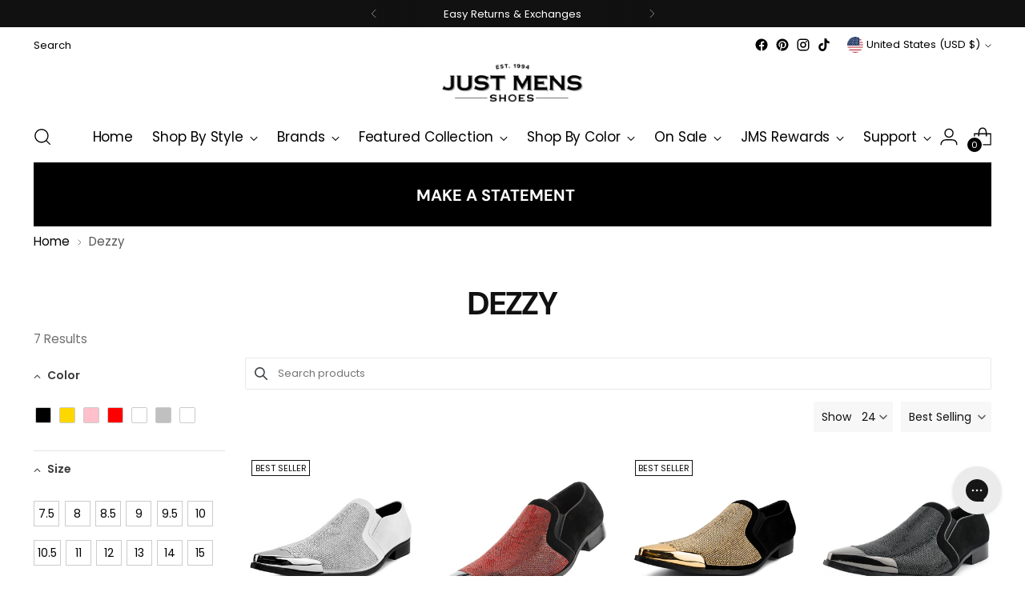

--- FILE ---
content_type: text/javascript; charset=UTF-8
request_url: https://filter-v8.globosoftware.net/filter?callback=jQuery36009993629501766963_1766234392250&filter_id=6458&shop=just-mens-shoes.myshopify.com&collection=407353983203&sort_by=best-selling&country=US&event=init&_=1766234392251
body_size: 6961
content:
/**/jQuery36009993629501766963_1766234392250({"filters":[{"id":77855,"handle":77855,"attribute":"option:color","label":"Color","style":"Swatch","class":" gf-option-77855 gf-option-block-swatch swatch-size-32 none","is_collapse":false,"expansion_mode":1,"is_selected":false,"searchable":false,"sort":"asc","prefix":null,"remove_prefix":null,"help":false,"values":[{"label":"Black","value":"Black","count":1},{"label":"Gold","value":"Gold","count":1},{"label":"Pink","value":"Pink","count":1},{"label":"Red","value":"Red","count":1},{"label":"Rose Gold","value":"Rose Gold","count":1},{"label":"Silver","value":"Silver","count":1},{"label":"White","value":"White","count":1}]},{"id":77859,"handle":77859,"attribute":"option:size","label":"Size","style":"Swatch","class":" gf-option-77859 gf-option-block-swatch none","is_collapse":false,"expansion_mode":1,"is_selected":false,"searchable":false,"sort":"manual","prefix":null,"remove_prefix":[null],"help":false,"values":[{"label":"7.5","value":"7.5","count":7},{"label":"8","value":"8","count":7},{"label":"8.5","value":"8.5","count":7},{"label":"9","value":"9","count":7},{"label":"9.5","value":"9.5","count":7},{"label":"10","value":"10","count":7},{"label":"10.5","value":"10.5","count":7},{"label":"11","value":"11","count":7},{"label":"12","value":"12","count":7},{"label":"13","value":"13","count":7},{"label":"14","value":"14","count":7},{"label":"15","value":"15","count":7}]},{"id":77857,"handle":77857,"attribute":"Product type","label":"Product Type","style":"Checkbox","class":" gf-option-77857 gf-option-block-checkbox none","is_collapse":false,"expansion_mode":1,"is_selected":false,"searchable":false,"sort":"asc","prefix":null,"remove_prefix":[null],"help":false,"values":[{"label":"Smoking Slippers","value":"Smoking Slippers","count":7}]},{"id":168831,"handle":168831,"attribute":"Tag","label":"Material","style":"Box - Rectangle","class":" gf-option-168831 gf-option-block-box-rectangle swatch-size-32 uppercase","is_collapse":false,"expansion_mode":2,"is_selected":false,"searchable":false,"sort":"desc","prefix":null,"remove_prefix":null,"help":false,"values":[{"label":"CRYSTAL","value":"CRYSTAL","count":5}]},{"id":77856,"handle":77856,"attribute":"Vendor","label":"Brand","style":"Checkbox","class":" gf-option-77856 gf-option-block-checkbox none","is_collapse":false,"expansion_mode":1,"is_selected":false,"searchable":false,"sort":"asc","prefix":null,"remove_prefix":null,"help":false,"values":[{"label":"Bolano","value":"Bolano","count":7}]}],"products":[{"available":true,"created_at":"2019-01-28T14:19:21-05:00","variants":[{"presentment_prices":[{"compare_at_price":99.99,"price":99.99,"currency_code":"USD","origin_type":"RELATIVE","is_calculated_price":true}],"selected_options":[{"name":"Color","value":"White"},{"name":"Size","value":"7.5"}],"inventory_management":"shopify","old_inventory_quantity":5,"percent_sale":0,"available":true,"title":"White \/ 7.5","price":99.99,"option3":null,"option1":"White","id":13560994103340,"option2":"7.5","sku":"Dezzy-007-Size-7.5","barcode":null,"inventory_quantity":5,"compare_at_price":99.99,"taxable":true,"weight":3.9992,"inventory_policy":"deny","weight_unit":"POUNDS","ready_to_ship":true,"image_id":15311648915500},{"presentment_prices":[{"compare_at_price":99.99,"price":99.99,"currency_code":"USD","origin_type":"RELATIVE","is_calculated_price":true}],"selected_options":[{"name":"Color","value":"White"},{"name":"Size","value":"8"}],"inventory_management":"shopify","old_inventory_quantity":10,"percent_sale":0,"available":true,"title":"White \/ 8","price":99.99,"option3":null,"option1":"White","id":13560994136108,"option2":"8","sku":"Dezzy-007-Size-8","barcode":null,"inventory_quantity":10,"compare_at_price":99.99,"taxable":true,"weight":3.9992,"inventory_policy":"deny","weight_unit":"POUNDS","ready_to_ship":true,"image_id":15311648915500},{"presentment_prices":[{"compare_at_price":99.99,"price":99.99,"currency_code":"USD","origin_type":"RELATIVE","is_calculated_price":true}],"selected_options":[{"name":"Color","value":"White"},{"name":"Size","value":"8.5"}],"inventory_management":"shopify","old_inventory_quantity":12,"percent_sale":0,"available":true,"title":"White \/ 8.5","price":99.99,"option3":null,"option1":"White","id":13560994168876,"option2":"8.5","sku":"Dezzy-007-Size-8.5","barcode":null,"inventory_quantity":12,"compare_at_price":99.99,"taxable":true,"weight":3.9992,"inventory_policy":"deny","weight_unit":"POUNDS","ready_to_ship":true,"image_id":15311648915500},{"presentment_prices":[{"compare_at_price":99.99,"price":99.99,"currency_code":"USD","origin_type":"RELATIVE","is_calculated_price":true}],"selected_options":[{"name":"Color","value":"White"},{"name":"Size","value":"9"}],"inventory_management":"shopify","old_inventory_quantity":6,"percent_sale":0,"available":true,"title":"White \/ 9","price":99.99,"option3":null,"option1":"White","id":13560994201644,"option2":"9","sku":"Dezzy-007-Size-9","barcode":null,"inventory_quantity":6,"compare_at_price":99.99,"taxable":true,"weight":3.9992,"inventory_policy":"deny","weight_unit":"POUNDS","ready_to_ship":true,"image_id":15311648915500},{"presentment_prices":[{"compare_at_price":99.99,"price":99.99,"currency_code":"USD","origin_type":"RELATIVE","is_calculated_price":true}],"selected_options":[{"name":"Color","value":"White"},{"name":"Size","value":"9.5"}],"inventory_management":"shopify","old_inventory_quantity":0,"percent_sale":0,"available":false,"title":"White \/ 9.5","price":99.99,"option3":null,"option1":"White","id":13560994234412,"option2":"9.5","sku":"Dezzy-007-Size-9.5","barcode":null,"inventory_quantity":0,"compare_at_price":99.99,"taxable":true,"weight":3.9992,"inventory_policy":"deny","weight_unit":"POUNDS","ready_to_ship":false,"image_id":15311648915500},{"presentment_prices":[{"compare_at_price":99.99,"price":99.99,"currency_code":"USD","origin_type":"RELATIVE","is_calculated_price":true}],"selected_options":[{"name":"Color","value":"White"},{"name":"Size","value":"10"}],"inventory_management":"shopify","old_inventory_quantity":6,"percent_sale":0,"available":true,"title":"White \/ 10","price":99.99,"option3":null,"option1":"White","id":13560994267180,"option2":"10","sku":"Dezzy-007-Size-10","barcode":null,"inventory_quantity":6,"compare_at_price":99.99,"taxable":true,"weight":3.9992,"inventory_policy":"deny","weight_unit":"POUNDS","ready_to_ship":true,"image_id":15311648915500},{"presentment_prices":[{"compare_at_price":99.99,"price":99.99,"currency_code":"USD","origin_type":"RELATIVE","is_calculated_price":true}],"selected_options":[{"name":"Color","value":"White"},{"name":"Size","value":"10.5"}],"inventory_management":"shopify","old_inventory_quantity":17,"percent_sale":0,"available":true,"title":"White \/ 10.5","price":99.99,"option3":null,"option1":"White","id":13560994299948,"option2":"10.5","sku":"Dezzy-007-Size-10.5","barcode":null,"inventory_quantity":17,"compare_at_price":99.99,"taxable":true,"weight":3.9992,"inventory_policy":"deny","weight_unit":"POUNDS","ready_to_ship":true,"image_id":15311648915500},{"presentment_prices":[{"compare_at_price":99.99,"price":99.99,"currency_code":"USD","origin_type":"RELATIVE","is_calculated_price":true}],"selected_options":[{"name":"Color","value":"White"},{"name":"Size","value":"11"}],"inventory_management":"shopify","old_inventory_quantity":13,"percent_sale":0,"available":true,"title":"White \/ 11","price":99.99,"option3":null,"option1":"White","id":13560994332716,"option2":"11","sku":"Dezzy-007-Size-11","barcode":null,"inventory_quantity":13,"compare_at_price":99.99,"taxable":true,"weight":3.9992,"inventory_policy":"deny","weight_unit":"POUNDS","ready_to_ship":true,"image_id":15311648915500},{"presentment_prices":[{"compare_at_price":99.99,"price":99.99,"currency_code":"USD","origin_type":"RELATIVE","is_calculated_price":true}],"selected_options":[{"name":"Color","value":"White"},{"name":"Size","value":"12"}],"inventory_management":"shopify","old_inventory_quantity":9,"percent_sale":0,"available":true,"title":"White \/ 12","price":99.99,"option3":null,"option1":"White","id":13560994365484,"option2":"12","sku":"Dezzy-007-Size-12","barcode":null,"inventory_quantity":9,"compare_at_price":99.99,"taxable":true,"weight":3.9992,"inventory_policy":"deny","weight_unit":"POUNDS","ready_to_ship":true,"image_id":15311648915500},{"presentment_prices":[{"compare_at_price":99.99,"price":99.99,"currency_code":"USD","origin_type":"RELATIVE","is_calculated_price":true}],"selected_options":[{"name":"Color","value":"White"},{"name":"Size","value":"13"}],"inventory_management":"shopify","old_inventory_quantity":20,"percent_sale":0,"available":true,"title":"White \/ 13","price":99.99,"option3":null,"option1":"White","id":13560994398252,"option2":"13","sku":"Dezzy-007-Size-13","barcode":null,"inventory_quantity":20,"compare_at_price":99.99,"taxable":true,"weight":3.9992,"inventory_policy":"deny","weight_unit":"POUNDS","ready_to_ship":true,"image_id":15311648915500},{"presentment_prices":[{"compare_at_price":99.99,"price":99.99,"currency_code":"USD","origin_type":"RELATIVE","is_calculated_price":true}],"selected_options":[{"name":"Color","value":"White"},{"name":"Size","value":"14"}],"inventory_management":"shopify","old_inventory_quantity":9,"percent_sale":0,"available":true,"title":"White \/ 14","price":99.99,"option3":null,"option1":"White","id":13560994431020,"option2":"14","sku":"Dezzy-007-Size-14","barcode":null,"inventory_quantity":9,"compare_at_price":99.99,"taxable":true,"weight":3.9992,"inventory_policy":"deny","weight_unit":"POUNDS","ready_to_ship":true,"image_id":15311648915500},{"presentment_prices":[{"compare_at_price":99.99,"price":99.99,"currency_code":"USD","origin_type":"RELATIVE","is_calculated_price":true}],"selected_options":[{"name":"Color","value":"White"},{"name":"Size","value":"15"}],"inventory_management":"shopify","old_inventory_quantity":2,"percent_sale":0,"available":true,"title":"White \/ 15","price":99.99,"option3":null,"option1":"White","id":13560994463788,"option2":"15","sku":"Dezzy-007-Size-15","barcode":null,"inventory_quantity":2,"compare_at_price":99.99,"taxable":true,"weight":3.9992,"inventory_policy":"deny","weight_unit":"POUNDS","ready_to_ship":true,"image_id":15311648915500}],"title":"Dezzy White","vendor":"Bolano","options":[{"product_id":1604716003372,"values":["White"],"name":"Color","id":2388690436140,"position":1},{"product_id":1604716003372,"values":["7.5","8","8.5","9","9.5","10","10.5","11","12","13","14","15"],"name":"Size","id":2388690468908,"position":2}],"id":1604716003372,"image":{"aspect_ratio":1.2,"metafields":[],"src":"https:\/\/cdn.shopify.com\/s\/files\/1\/1908\/8907\/products\/smoking-slippers-bolano-821.jpg?v=1762525759","alt":"dezzy-neutral Bolano Smoking Slippers","width":750,"id":15311648915500,"height":625},"images":[{"metafields":[],"src":"https:\/\/cdn.shopify.com\/s\/files\/1\/1908\/8907\/products\/smoking-slippers-bolano-821.jpg?v=1762525759","alt":"dezzy-neutral Bolano Smoking Slippers","width":750,"variant_ids":[13560994103340,13560994136108,13560994168876,13560994201644,13560994234412,13560994267180,13560994299948,13560994332716,13560994365484,13560994398252,13560994431020,13560994463788],"id":15311648915500,"position":1,"height":625},{"metafields":[],"src":"https:\/\/cdn.shopify.com\/s\/files\/1\/1908\/8907\/files\/smoking-slippers-bolano-703.jpg?v=1740170167","alt":null,"width":750,"variant_ids":[],"id":44179576324323,"position":2,"height":750},{"metafields":[],"src":"https:\/\/cdn.shopify.com\/s\/files\/1\/1908\/8907\/products\/smoking-slippers-bolano_493.jpg?v=1740169220","alt":"dezzy-neutral Bolano Smoking Slippers","width":750,"variant_ids":[],"id":13358059388972,"position":3,"height":625},{"metafields":[],"src":"https:\/\/cdn.shopify.com\/s\/files\/1\/1908\/8907\/products\/smoking-slippers-bolano_120.jpg?v=1740169220","alt":"dezzy-neutral Bolano Smoking Slippers White \/ 7.5","width":750,"variant_ids":[],"id":13358058635308,"position":4,"height":625},{"metafields":[],"src":"https:\/\/cdn.shopify.com\/s\/files\/1\/1908\/8907\/products\/smoking-slippers-bolano_592.jpg?v=1740169220","alt":"dezzy-neutral Bolano Smoking Slippers","width":750,"variant_ids":[],"id":13358060109868,"position":5,"height":625},{"metafields":[],"src":"https:\/\/cdn.shopify.com\/s\/files\/1\/1908\/8907\/products\/smoking-slippers-bolano_635.jpg?v=1740169220","alt":"dezzy-neutral Bolano Smoking Slippers","width":750,"variant_ids":[],"id":13358060044332,"position":6,"height":625},{"metafields":[],"src":"https:\/\/cdn.shopify.com\/s\/files\/1\/1908\/8907\/products\/smoking-slippers-bolano_783.jpg?v=1740169220","alt":"dezzy-neutral Bolano Smoking Slippers","width":750,"variant_ids":[],"id":13358059520044,"position":7,"height":625},{"metafields":[],"src":"https:\/\/cdn.shopify.com\/s\/files\/1\/1908\/8907\/files\/smoking-slippers-bolano-589_dfdf5d82-a678-4b79-a5ae-5147d4a3f756.jpg?v=1740170172","alt":null,"width":750,"variant_ids":[],"id":44179576783075,"position":8,"height":750}],"handle":"dezzy-neutral","tags":["americana","best seller","bolano","CRYSTAL","cwhite","DRESS","dress shoes","HOLIDAY","LOAFER","metal tip","NYE","pointy","PROM","rhinestone","SLIP-ON","SLIP-ONS","SMOKERS","smoking slippers","TOP","WEDDING","YGroup_dezzy"],"published_scope":"global","product_type":"Smoking Slippers","adjustment":1,"page":1},{"available":true,"created_at":"2020-02-27T11:06:19-05:00","variants":[{"presentment_prices":[{"compare_at_price":99.99,"price":99.99,"currency_code":"USD","origin_type":"RELATIVE","is_calculated_price":true}],"selected_options":[{"name":"Color","value":"Red"},{"name":"Size","value":"8"}],"inventory_management":"shopify","old_inventory_quantity":6,"percent_sale":0,"available":true,"title":"Red \/ 8","price":99.99,"option3":null,"option1":"Red","id":32464079323180,"option2":"8","sku":"Dezzy-212-Size-8","barcode":null,"inventory_quantity":6,"compare_at_price":99.99,"taxable":true,"weight":3.9992,"inventory_policy":"deny","weight_unit":"POUNDS","ready_to_ship":true,"image_id":20087058890913},{"presentment_prices":[{"compare_at_price":99.99,"price":99.99,"currency_code":"USD","origin_type":"RELATIVE","is_calculated_price":true}],"selected_options":[{"name":"Color","value":"Red"},{"name":"Size","value":"7.5"}],"inventory_management":"shopify","old_inventory_quantity":6,"percent_sale":0,"available":true,"title":"Red \/ 7.5","price":99.99,"option3":null,"option1":"Red","id":32464079290412,"option2":"7.5","sku":"Dezzy-212-Size-7.5","barcode":null,"inventory_quantity":6,"compare_at_price":99.99,"taxable":true,"weight":3.9992,"inventory_policy":"deny","weight_unit":"POUNDS","ready_to_ship":true,"image_id":20087058890913},{"presentment_prices":[{"compare_at_price":99.99,"price":99.99,"currency_code":"USD","origin_type":"RELATIVE","is_calculated_price":true}],"selected_options":[{"name":"Color","value":"Red"},{"name":"Size","value":"8.5"}],"inventory_management":"shopify","old_inventory_quantity":5,"percent_sale":0,"available":true,"title":"Red \/ 8.5","price":99.99,"option3":null,"option1":"Red","id":32464079355948,"option2":"8.5","sku":"Dezzy-212-Size-8.5","barcode":null,"inventory_quantity":5,"compare_at_price":99.99,"taxable":true,"weight":3.9992,"inventory_policy":"deny","weight_unit":"POUNDS","ready_to_ship":true,"image_id":20087058890913},{"presentment_prices":[{"compare_at_price":99.99,"price":99.99,"currency_code":"USD","origin_type":"RELATIVE","is_calculated_price":true}],"selected_options":[{"name":"Color","value":"Red"},{"name":"Size","value":"9"}],"inventory_management":"shopify","old_inventory_quantity":12,"percent_sale":0,"available":true,"title":"Red \/ 9","price":99.99,"option3":null,"option1":"Red","id":32464079388716,"option2":"9","sku":"Dezzy-212-Size-9","barcode":null,"inventory_quantity":12,"compare_at_price":99.99,"taxable":true,"weight":3.9992,"inventory_policy":"deny","weight_unit":"POUNDS","ready_to_ship":true,"image_id":20087058890913},{"presentment_prices":[{"compare_at_price":99.99,"price":99.99,"currency_code":"USD","origin_type":"RELATIVE","is_calculated_price":true}],"selected_options":[{"name":"Color","value":"Red"},{"name":"Size","value":"9.5"}],"inventory_management":"shopify","old_inventory_quantity":12,"percent_sale":0,"available":true,"title":"Red \/ 9.5","price":99.99,"option3":null,"option1":"Red","id":32464079421484,"option2":"9.5","sku":"Dezzy-212-Size-9.5","barcode":null,"inventory_quantity":12,"compare_at_price":99.99,"taxable":true,"weight":3.9992,"inventory_policy":"deny","weight_unit":"POUNDS","ready_to_ship":true,"image_id":20087058890913},{"presentment_prices":[{"compare_at_price":99.99,"price":99.99,"currency_code":"USD","origin_type":"RELATIVE","is_calculated_price":true}],"selected_options":[{"name":"Color","value":"Red"},{"name":"Size","value":"10"}],"inventory_management":"shopify","old_inventory_quantity":13,"percent_sale":0,"available":true,"title":"Red \/ 10","price":99.99,"option3":null,"option1":"Red","id":32464079454252,"option2":"10","sku":"Dezzy-212-Size-10","barcode":null,"inventory_quantity":13,"compare_at_price":99.99,"taxable":true,"weight":3.9992,"inventory_policy":"deny","weight_unit":"POUNDS","ready_to_ship":true,"image_id":20087058890913},{"presentment_prices":[{"compare_at_price":99.99,"price":99.99,"currency_code":"USD","origin_type":"RELATIVE","is_calculated_price":true}],"selected_options":[{"name":"Color","value":"Red"},{"name":"Size","value":"10.5"}],"inventory_management":"shopify","old_inventory_quantity":14,"percent_sale":0,"available":true,"title":"Red \/ 10.5","price":99.99,"option3":null,"option1":"Red","id":32464079519788,"option2":"10.5","sku":"Dezzy-212-Size-10.5","barcode":null,"inventory_quantity":14,"compare_at_price":99.99,"taxable":true,"weight":3.9992,"inventory_policy":"deny","weight_unit":"POUNDS","ready_to_ship":true,"image_id":20087058890913},{"presentment_prices":[{"compare_at_price":99.99,"price":99.99,"currency_code":"USD","origin_type":"RELATIVE","is_calculated_price":true}],"selected_options":[{"name":"Color","value":"Red"},{"name":"Size","value":"11"}],"inventory_management":"shopify","old_inventory_quantity":15,"percent_sale":0,"available":true,"title":"Red \/ 11","price":99.99,"option3":null,"option1":"Red","id":32464079552556,"option2":"11","sku":"Dezzy-212-Size-11","barcode":null,"inventory_quantity":15,"compare_at_price":99.99,"taxable":true,"weight":3.9992,"inventory_policy":"deny","weight_unit":"POUNDS","ready_to_ship":true,"image_id":20087058890913},{"presentment_prices":[{"compare_at_price":99.99,"price":99.99,"currency_code":"USD","origin_type":"RELATIVE","is_calculated_price":true}],"selected_options":[{"name":"Color","value":"Red"},{"name":"Size","value":"12"}],"inventory_management":"shopify","old_inventory_quantity":18,"percent_sale":0,"available":true,"title":"Red \/ 12","price":99.99,"option3":null,"option1":"Red","id":32464079585324,"option2":"12","sku":"Dezzy-212-Size-12","barcode":null,"inventory_quantity":18,"compare_at_price":99.99,"taxable":true,"weight":3.9992,"inventory_policy":"deny","weight_unit":"POUNDS","ready_to_ship":true,"image_id":20087058890913},{"presentment_prices":[{"compare_at_price":99.99,"price":99.99,"currency_code":"USD","origin_type":"RELATIVE","is_calculated_price":true}],"selected_options":[{"name":"Color","value":"Red"},{"name":"Size","value":"13"}],"inventory_management":"shopify","old_inventory_quantity":9,"percent_sale":0,"available":true,"title":"Red \/ 13","price":99.99,"option3":null,"option1":"Red","id":32464079618092,"option2":"13","sku":"Dezzy-212-Size-13","barcode":null,"inventory_quantity":9,"compare_at_price":99.99,"taxable":true,"weight":3.9992,"inventory_policy":"deny","weight_unit":"POUNDS","ready_to_ship":true,"image_id":20087058890913},{"presentment_prices":[{"compare_at_price":99.99,"price":99.99,"currency_code":"USD","origin_type":"RELATIVE","is_calculated_price":true}],"selected_options":[{"name":"Color","value":"Red"},{"name":"Size","value":"14"}],"inventory_management":"shopify","old_inventory_quantity":11,"percent_sale":0,"available":true,"title":"Red \/ 14","price":99.99,"option3":null,"option1":"Red","id":32464079650860,"option2":"14","sku":"Dezzy-212-Size-14","barcode":null,"inventory_quantity":11,"compare_at_price":99.99,"taxable":true,"weight":3.9992,"inventory_policy":"deny","weight_unit":"POUNDS","ready_to_ship":true,"image_id":20087058890913},{"presentment_prices":[{"compare_at_price":99.99,"price":99.99,"currency_code":"USD","origin_type":"RELATIVE","is_calculated_price":true}],"selected_options":[{"name":"Color","value":"Red"},{"name":"Size","value":"15"}],"inventory_management":"shopify","old_inventory_quantity":2,"percent_sale":0,"available":true,"title":"Red \/ 15","price":99.99,"option3":null,"option1":"Red","id":32464079683628,"option2":"15","sku":"Dezzy-212-Size-15","barcode":null,"inventory_quantity":2,"compare_at_price":99.99,"taxable":true,"weight":3.9992,"inventory_policy":"deny","weight_unit":"POUNDS","ready_to_ship":true,"image_id":20087058890913}],"title":"Dezzy Red","vendor":"Bolano","options":[{"product_id":4607696502828,"values":["Red"],"name":"Color","id":5987995418668,"position":1},{"product_id":4607696502828,"values":["8","7.5","8.5","9","9.5","10","10.5","11","12","13","14","15"],"name":"Size","id":5987995451436,"position":2}],"id":4607696502828,"image":{"aspect_ratio":1.2,"metafields":[],"src":"https:\/\/cdn.shopify.com\/s\/files\/1\/1908\/8907\/products\/smoking-slippers-bolano-989.jpg?v=1762525939","alt":"Dezzy Rhinestone Embellished Faux Suede Metal Tip Smoking Shoe Smoking Slippers","width":750,"id":20087058890913,"height":625},"images":[{"metafields":[],"src":"https:\/\/cdn.shopify.com\/s\/files\/1\/1908\/8907\/products\/smoking-slippers-bolano-989.jpg?v=1762525939","alt":"Dezzy Rhinestone Embellished Faux Suede Metal Tip Smoking Shoe Smoking Slippers","width":750,"variant_ids":[32464079323180,32464079290412,32464079355948,32464079388716,32464079421484,32464079454252,32464079519788,32464079552556,32464079585324,32464079618092,32464079650860,32464079683628],"id":20087058890913,"position":1,"height":625},{"metafields":[],"src":"https:\/\/cdn.shopify.com\/s\/files\/1\/1908\/8907\/products\/smoking-slippers-bolano_475.jpg?v=1739228133","alt":"Dezzy Rhinestone Embellished Faux Suede Metal Tip Smoking Shoe Smoking Slippers","width":750,"variant_ids":[],"id":14499481124908,"position":2,"height":625},{"metafields":[],"src":"https:\/\/cdn.shopify.com\/s\/files\/1\/1908\/8907\/products\/smoking-slippers-bolano_151.jpg?v=1739228136","alt":"Dezzy Rhinestone Embellished Faux Suede Metal Tip Smoking Shoe Smoking Slippers","width":750,"variant_ids":[],"id":14499483320364,"position":3,"height":625},{"metafields":[],"src":"https:\/\/cdn.shopify.com\/s\/files\/1\/1908\/8907\/products\/smoking-slippers-bolano_737.jpg?v=1739228139","alt":"Dezzy Rhinestone Embellished Faux Suede Metal Tip Smoking Shoe Smoking Slippers","width":750,"variant_ids":[],"id":14499512516652,"position":4,"height":625},{"metafields":[],"src":"https:\/\/cdn.shopify.com\/s\/files\/1\/1908\/8907\/products\/smoking-slippers-bolano_630.jpg?v=1739228143","alt":"Dezzy Rhinestone Embellished Faux Suede Metal Tip Smoking Shoe Smoking Slippers","width":750,"variant_ids":[],"id":14499484565548,"position":5,"height":625}],"handle":"dezzy","tags":["americana","bolano","cred","CRYSTAL","DRESS","dress shoes","LOAFER","loafers","metal tip","pointy","PROM","rhinestone","slip on","SLIP-ONS","SMOKERS","smoking slippers","WEDDING","YGroup_dezzy"],"published_scope":"global","product_type":"Smoking Slippers","adjustment":1},{"available":true,"created_at":"2020-02-25T13:58:39-05:00","variants":[{"presentment_prices":[{"compare_at_price":99.99,"price":99.99,"currency_code":"USD","origin_type":"RELATIVE","is_calculated_price":true}],"selected_options":[{"name":"Color","value":"Gold"},{"name":"Size","value":"7.5"}],"inventory_management":"shopify","old_inventory_quantity":1,"percent_sale":0,"available":false,"title":"Gold \/ 7.5","price":99.99,"option3":null,"option1":"Gold","id":32411376320556,"option2":"7.5","sku":"Dezzy-428-Size-7.5","barcode":null,"inventory_quantity":0,"compare_at_price":99.99,"taxable":true,"weight":3.9992,"inventory_policy":"deny","weight_unit":"POUNDS","ready_to_ship":false,"image_id":40595239960803},{"presentment_prices":[{"compare_at_price":99.99,"price":99.99,"currency_code":"USD","origin_type":"RELATIVE","is_calculated_price":true}],"selected_options":[{"name":"Color","value":"Gold"},{"name":"Size","value":"8"}],"inventory_management":"shopify","old_inventory_quantity":0,"percent_sale":0,"available":false,"title":"Gold \/ 8","price":99.99,"option3":null,"option1":"Gold","id":32411376418860,"option2":"8","sku":"Dezzy-428-Size-8","barcode":null,"inventory_quantity":0,"compare_at_price":99.99,"taxable":true,"weight":3.9992,"inventory_policy":"deny","weight_unit":"POUNDS","ready_to_ship":false,"image_id":40595239960803},{"presentment_prices":[{"compare_at_price":99.99,"price":99.99,"currency_code":"USD","origin_type":"RELATIVE","is_calculated_price":true}],"selected_options":[{"name":"Color","value":"Gold"},{"name":"Size","value":"8.5"}],"inventory_management":"shopify","old_inventory_quantity":2,"percent_sale":0,"available":true,"title":"Gold \/ 8.5","price":99.99,"option3":null,"option1":"Gold","id":32411376484396,"option2":"8.5","sku":"Dezzy-428-Size-8.5","barcode":null,"inventory_quantity":2,"compare_at_price":99.99,"taxable":true,"weight":3.9992,"inventory_policy":"deny","weight_unit":"POUNDS","ready_to_ship":true,"image_id":40595239960803},{"presentment_prices":[{"compare_at_price":99.99,"price":99.99,"currency_code":"USD","origin_type":"RELATIVE","is_calculated_price":true}],"selected_options":[{"name":"Color","value":"Gold"},{"name":"Size","value":"9"}],"inventory_management":"shopify","old_inventory_quantity":4,"percent_sale":0,"available":true,"title":"Gold \/ 9","price":99.99,"option3":null,"option1":"Gold","id":32411376549932,"option2":"9","sku":"Dezzy-428-Size-9","barcode":null,"inventory_quantity":4,"compare_at_price":99.99,"taxable":true,"weight":3.9992,"inventory_policy":"deny","weight_unit":"POUNDS","ready_to_ship":true,"image_id":40595239960803},{"presentment_prices":[{"compare_at_price":99.99,"price":99.99,"currency_code":"USD","origin_type":"RELATIVE","is_calculated_price":true}],"selected_options":[{"name":"Color","value":"Gold"},{"name":"Size","value":"9.5"}],"inventory_management":"shopify","old_inventory_quantity":0,"percent_sale":0,"available":false,"title":"Gold \/ 9.5","price":99.99,"option3":null,"option1":"Gold","id":32411376582700,"option2":"9.5","sku":"Dezzy-428-Size-9.5","barcode":null,"inventory_quantity":0,"compare_at_price":99.99,"taxable":true,"weight":3.9992,"inventory_policy":"deny","weight_unit":"POUNDS","ready_to_ship":false,"image_id":40595239960803},{"presentment_prices":[{"compare_at_price":99.99,"price":99.99,"currency_code":"USD","origin_type":"RELATIVE","is_calculated_price":true}],"selected_options":[{"name":"Color","value":"Gold"},{"name":"Size","value":"10"}],"inventory_management":"shopify","old_inventory_quantity":0,"percent_sale":0,"available":false,"title":"Gold \/ 10","price":99.99,"option3":null,"option1":"Gold","id":32411376615468,"option2":"10","sku":"Dezzy-428-Size-10","barcode":null,"inventory_quantity":0,"compare_at_price":99.99,"taxable":true,"weight":3.9992,"inventory_policy":"deny","weight_unit":"POUNDS","ready_to_ship":false,"image_id":40595239960803},{"presentment_prices":[{"compare_at_price":99.99,"price":99.99,"currency_code":"USD","origin_type":"RELATIVE","is_calculated_price":true}],"selected_options":[{"name":"Color","value":"Gold"},{"name":"Size","value":"10.5"}],"inventory_management":"shopify","old_inventory_quantity":0,"percent_sale":0,"available":false,"title":"Gold \/ 10.5","price":99.99,"option3":null,"option1":"Gold","id":32411376648236,"option2":"10.5","sku":"Dezzy-428-Size-10.5","barcode":null,"inventory_quantity":0,"compare_at_price":99.99,"taxable":true,"weight":3.9992,"inventory_policy":"deny","weight_unit":"POUNDS","ready_to_ship":false,"image_id":40595239960803},{"presentment_prices":[{"compare_at_price":99.99,"price":99.99,"currency_code":"USD","origin_type":"RELATIVE","is_calculated_price":true}],"selected_options":[{"name":"Color","value":"Gold"},{"name":"Size","value":"11"}],"inventory_management":"shopify","old_inventory_quantity":0,"percent_sale":0,"available":false,"title":"Gold \/ 11","price":99.99,"option3":null,"option1":"Gold","id":32411376713772,"option2":"11","sku":"Dezzy-428-Size-11","barcode":null,"inventory_quantity":0,"compare_at_price":99.99,"taxable":true,"weight":3.9992,"inventory_policy":"deny","weight_unit":"POUNDS","ready_to_ship":false,"image_id":40595239960803},{"presentment_prices":[{"compare_at_price":99.99,"price":99.99,"currency_code":"USD","origin_type":"RELATIVE","is_calculated_price":true}],"selected_options":[{"name":"Color","value":"Gold"},{"name":"Size","value":"12"}],"inventory_management":"shopify","old_inventory_quantity":0,"percent_sale":0,"available":false,"title":"Gold \/ 12","price":99.99,"option3":null,"option1":"Gold","id":32411376746540,"option2":"12","sku":"Dezzy-428-Size-12","barcode":null,"inventory_quantity":0,"compare_at_price":99.99,"taxable":true,"weight":3.9992,"inventory_policy":"deny","weight_unit":"POUNDS","ready_to_ship":false,"image_id":40595239960803},{"presentment_prices":[{"compare_at_price":99.99,"price":99.99,"currency_code":"USD","origin_type":"RELATIVE","is_calculated_price":true}],"selected_options":[{"name":"Color","value":"Gold"},{"name":"Size","value":"13"}],"inventory_management":"shopify","old_inventory_quantity":0,"percent_sale":0,"available":false,"title":"Gold \/ 13","price":99.99,"option3":null,"option1":"Gold","id":32411376779308,"option2":"13","sku":"Dezzy-428-Size-13","barcode":null,"inventory_quantity":0,"compare_at_price":99.99,"taxable":true,"weight":3.9992,"inventory_policy":"deny","weight_unit":"POUNDS","ready_to_ship":false,"image_id":40595239960803},{"presentment_prices":[{"compare_at_price":99.99,"price":99.99,"currency_code":"USD","origin_type":"RELATIVE","is_calculated_price":true}],"selected_options":[{"name":"Color","value":"Gold"},{"name":"Size","value":"14"}],"inventory_management":"shopify","old_inventory_quantity":0,"percent_sale":0,"available":false,"title":"Gold \/ 14","price":99.99,"option3":null,"option1":"Gold","id":32411376812076,"option2":"14","sku":"Dezzy-428-Size-14","barcode":null,"inventory_quantity":0,"compare_at_price":99.99,"taxable":true,"weight":3.9992,"inventory_policy":"deny","weight_unit":"POUNDS","ready_to_ship":false,"image_id":40595239960803},{"presentment_prices":[{"compare_at_price":99.99,"price":99.99,"currency_code":"USD","origin_type":"RELATIVE","is_calculated_price":true}],"selected_options":[{"name":"Color","value":"Gold"},{"name":"Size","value":"15"}],"inventory_management":"shopify","old_inventory_quantity":1,"percent_sale":0,"available":true,"title":"Gold \/ 15","price":99.99,"option3":null,"option1":"Gold","id":32411376844844,"option2":"15","sku":"Dezzy-428-Size-15","barcode":null,"inventory_quantity":1,"compare_at_price":99.99,"taxable":true,"weight":3.9992,"inventory_policy":"deny","weight_unit":"POUNDS","ready_to_ship":true,"image_id":40595239960803}],"title":"Dezzy Gold","vendor":"Bolano","options":[{"product_id":4595352109100,"values":["Gold"],"name":"Color","id":5973403435052,"position":1},{"product_id":4595352109100,"values":["7.5","8","8.5","9","9.5","10","10.5","11","12","13","14","15"],"name":"Size","id":5973403467820,"position":2}],"id":4595352109100,"image":{"aspect_ratio":1.2,"metafields":[],"src":"https:\/\/cdn.shopify.com\/s\/files\/1\/1908\/8907\/files\/smoking-slippers-bolano-975.jpg?v=1762525935","alt":"dezzy-gold Bolano Smoking Slippers Gold \/ 7.5","width":750,"id":40595239960803,"height":625},"images":[{"metafields":[],"src":"https:\/\/cdn.shopify.com\/s\/files\/1\/1908\/8907\/files\/smoking-slippers-bolano-975.jpg?v=1762525935","alt":"dezzy-gold Bolano Smoking Slippers Gold \/ 7.5","width":750,"variant_ids":[32411376320556,32411376418860,32411376484396,32411376549932,32411376582700,32411376615468,32411376648236,32411376713772,32411376746540,32411376779308,32411376812076,32411376844844],"id":40595239960803,"position":1,"height":625},{"metafields":[],"src":"https:\/\/cdn.shopify.com\/s\/files\/1\/1908\/8907\/files\/smoking-slippers-bolano-233.jpg?v=1739229150","alt":null,"width":750,"variant_ids":[],"id":44060168880355,"position":2,"height":750},{"metafields":[],"src":"https:\/\/cdn.shopify.com\/s\/files\/1\/1908\/8907\/files\/smoking-slippers-bolano-271.jpg?v=1739229154","alt":"dezzy-gold Bolano Smoking Slippers","width":750,"variant_ids":[],"id":40595240222947,"position":3,"height":625},{"metafields":[],"src":"https:\/\/cdn.shopify.com\/s\/files\/1\/1908\/8907\/files\/smoking-slippers-bolano-687.jpg?v=1739229157","alt":"dezzy-gold Bolano Smoking Slippers","width":750,"variant_ids":[],"id":40595240485091,"position":4,"height":625},{"metafields":[],"src":"https:\/\/cdn.shopify.com\/s\/files\/1\/1908\/8907\/files\/smoking-slippers-bolano-432.jpg?v=1739229160","alt":"dezzy-gold Bolano Smoking Slippers","width":750,"variant_ids":[],"id":40595240943843,"position":5,"height":625},{"metafields":[],"src":"https:\/\/cdn.shopify.com\/s\/files\/1\/1908\/8907\/files\/smoking-slippers-bolano-256.jpg?v=1739229163","alt":"dezzy-gold Bolano Smoking Slippers","width":750,"variant_ids":[],"id":40595241304291,"position":6,"height":625},{"metafields":[],"src":"https:\/\/cdn.shopify.com\/s\/files\/1\/1908\/8907\/files\/smoking-slippers-bolano-637.jpg?v=1739229166","alt":"dezzy-gold Bolano Smoking Slippers","width":750,"variant_ids":[],"id":40595241500899,"position":7,"height":625}],"handle":"dezzy-gold","tags":["all","best seller","cgold","dance","designer","fashion","fashionable","groom","high","HOLIDAY","loafers","metal","NYE","party","pointy","prom","vintage","wedding","YGroup_dezzy"],"published_scope":"global","product_type":"Smoking Slippers","adjustment":1},{"available":true,"created_at":"2020-02-25T11:13:11-05:00","variants":[{"presentment_prices":[{"compare_at_price":99.99,"price":99.99,"currency_code":"USD","origin_type":"RELATIVE","is_calculated_price":true}],"selected_options":[{"name":"Color","value":"Black"},{"name":"Size","value":"7.5"}],"inventory_management":"shopify","old_inventory_quantity":0,"percent_sale":0,"available":false,"title":"Black \/ 7.5","price":99.99,"option3":null,"option1":"Black","id":32408550113324,"option2":"7.5","sku":"Dezzy-000-Size-7.5","barcode":null,"inventory_quantity":0,"compare_at_price":99.99,"taxable":true,"weight":3.9992,"inventory_policy":"deny","weight_unit":"POUNDS","ready_to_ship":false,"image_id":40595239469283},{"presentment_prices":[{"compare_at_price":99.99,"price":99.99,"currency_code":"USD","origin_type":"RELATIVE","is_calculated_price":true}],"selected_options":[{"name":"Color","value":"Black"},{"name":"Size","value":"8"}],"inventory_management":"shopify","old_inventory_quantity":11,"percent_sale":0,"available":true,"title":"Black \/ 8","price":99.99,"option3":null,"option1":"Black","id":32408550146092,"option2":"8","sku":"Dezzy-000-Size-8","barcode":null,"inventory_quantity":11,"compare_at_price":99.99,"taxable":true,"weight":3.9992,"inventory_policy":"deny","weight_unit":"POUNDS","ready_to_ship":true,"image_id":40595239469283},{"presentment_prices":[{"compare_at_price":99.99,"price":99.99,"currency_code":"USD","origin_type":"RELATIVE","is_calculated_price":true}],"selected_options":[{"name":"Color","value":"Black"},{"name":"Size","value":"8.5"}],"inventory_management":"shopify","old_inventory_quantity":7,"percent_sale":0,"available":true,"title":"Black \/ 8.5","price":99.99,"option3":null,"option1":"Black","id":32408550178860,"option2":"8.5","sku":"Dezzy-000-Size-8.5","barcode":null,"inventory_quantity":7,"compare_at_price":99.99,"taxable":true,"weight":3.9992,"inventory_policy":"deny","weight_unit":"POUNDS","ready_to_ship":true,"image_id":40595239469283},{"presentment_prices":[{"compare_at_price":99.99,"price":99.99,"currency_code":"USD","origin_type":"RELATIVE","is_calculated_price":true}],"selected_options":[{"name":"Color","value":"Black"},{"name":"Size","value":"9"}],"inventory_management":"shopify","old_inventory_quantity":0,"percent_sale":0,"available":false,"title":"Black \/ 9","price":99.99,"option3":null,"option1":"Black","id":32408550211628,"option2":"9","sku":"Dezzy-000-Size-9","barcode":null,"inventory_quantity":0,"compare_at_price":99.99,"taxable":true,"weight":3.9992,"inventory_policy":"deny","weight_unit":"POUNDS","ready_to_ship":false,"image_id":40595239469283},{"presentment_prices":[{"compare_at_price":99.99,"price":99.99,"currency_code":"USD","origin_type":"RELATIVE","is_calculated_price":true}],"selected_options":[{"name":"Color","value":"Black"},{"name":"Size","value":"9.5"}],"inventory_management":"shopify","old_inventory_quantity":9,"percent_sale":0,"available":true,"title":"Black \/ 9.5","price":99.99,"option3":null,"option1":"Black","id":32408550309932,"option2":"9.5","sku":"Dezzy-000-Size-9.5","barcode":null,"inventory_quantity":9,"compare_at_price":99.99,"taxable":true,"weight":3.9992,"inventory_policy":"deny","weight_unit":"POUNDS","ready_to_ship":true,"image_id":40595239469283},{"presentment_prices":[{"compare_at_price":99.99,"price":99.99,"currency_code":"USD","origin_type":"RELATIVE","is_calculated_price":true}],"selected_options":[{"name":"Color","value":"Black"},{"name":"Size","value":"10"}],"inventory_management":"shopify","old_inventory_quantity":8,"percent_sale":0,"available":true,"title":"Black \/ 10","price":99.99,"option3":null,"option1":"Black","id":32408550342700,"option2":"10","sku":"Dezzy-000-Size-10","barcode":null,"inventory_quantity":8,"compare_at_price":99.99,"taxable":true,"weight":3.9992,"inventory_policy":"deny","weight_unit":"POUNDS","ready_to_ship":true,"image_id":40595239469283},{"presentment_prices":[{"compare_at_price":99.99,"price":99.99,"currency_code":"USD","origin_type":"RELATIVE","is_calculated_price":true}],"selected_options":[{"name":"Color","value":"Black"},{"name":"Size","value":"10.5"}],"inventory_management":"shopify","old_inventory_quantity":8,"percent_sale":0,"available":true,"title":"Black \/ 10.5","price":99.99,"option3":null,"option1":"Black","id":32408550408236,"option2":"10.5","sku":"Dezzy-000-Size-10.5","barcode":null,"inventory_quantity":8,"compare_at_price":99.99,"taxable":true,"weight":3.9992,"inventory_policy":"deny","weight_unit":"POUNDS","ready_to_ship":true,"image_id":40595239469283},{"presentment_prices":[{"compare_at_price":99.99,"price":99.99,"currency_code":"USD","origin_type":"RELATIVE","is_calculated_price":true}],"selected_options":[{"name":"Color","value":"Black"},{"name":"Size","value":"11"}],"inventory_management":"shopify","old_inventory_quantity":8,"percent_sale":0,"available":true,"title":"Black \/ 11","price":99.99,"option3":null,"option1":"Black","id":32408550441004,"option2":"11","sku":"Dezzy-000-Size-11","barcode":null,"inventory_quantity":8,"compare_at_price":99.99,"taxable":true,"weight":3.9992,"inventory_policy":"deny","weight_unit":"POUNDS","ready_to_ship":true,"image_id":40595239469283},{"presentment_prices":[{"compare_at_price":99.99,"price":99.99,"currency_code":"USD","origin_type":"RELATIVE","is_calculated_price":true}],"selected_options":[{"name":"Color","value":"Black"},{"name":"Size","value":"12"}],"inventory_management":"shopify","old_inventory_quantity":0,"percent_sale":0,"available":false,"title":"Black \/ 12","price":99.99,"option3":null,"option1":"Black","id":32408550473772,"option2":"12","sku":"Dezzy-000-Size-12","barcode":null,"inventory_quantity":0,"compare_at_price":99.99,"taxable":true,"weight":3.9992,"inventory_policy":"deny","weight_unit":"POUNDS","ready_to_ship":false,"image_id":40595239469283},{"presentment_prices":[{"compare_at_price":99.99,"price":99.99,"currency_code":"USD","origin_type":"RELATIVE","is_calculated_price":true}],"selected_options":[{"name":"Color","value":"Black"},{"name":"Size","value":"13"}],"inventory_management":"shopify","old_inventory_quantity":1,"percent_sale":0,"available":true,"title":"Black \/ 13","price":99.99,"option3":null,"option1":"Black","id":32408550539308,"option2":"13","sku":"Dezzy-000-Size-13","barcode":null,"inventory_quantity":1,"compare_at_price":99.99,"taxable":true,"weight":3.9992,"inventory_policy":"deny","weight_unit":"POUNDS","ready_to_ship":true,"image_id":40595239469283},{"presentment_prices":[{"compare_at_price":99.99,"price":99.99,"currency_code":"USD","origin_type":"RELATIVE","is_calculated_price":true}],"selected_options":[{"name":"Color","value":"Black"},{"name":"Size","value":"14"}],"inventory_management":"shopify","old_inventory_quantity":0,"percent_sale":0,"available":false,"title":"Black \/ 14","price":99.99,"option3":null,"option1":"Black","id":32408550572076,"option2":"14","sku":"Dezzy-000-Size-14","barcode":null,"inventory_quantity":0,"compare_at_price":99.99,"taxable":true,"weight":3.9992,"inventory_policy":"deny","weight_unit":"POUNDS","ready_to_ship":false,"image_id":40595239469283},{"presentment_prices":[{"compare_at_price":99.99,"price":99.99,"currency_code":"USD","origin_type":"RELATIVE","is_calculated_price":true}],"selected_options":[{"name":"Color","value":"Black"},{"name":"Size","value":"15"}],"inventory_management":"shopify","old_inventory_quantity":3,"percent_sale":0,"available":true,"title":"Black \/ 15","price":99.99,"option3":null,"option1":"Black","id":32408550604844,"option2":"15","sku":"Dezzy-000-Size-15","barcode":null,"inventory_quantity":3,"compare_at_price":99.99,"taxable":true,"weight":3.9992,"inventory_policy":"deny","weight_unit":"POUNDS","ready_to_ship":true,"image_id":40595239469283}],"title":"Dezzy Black","vendor":"Bolano","options":[{"product_id":4594631508012,"values":["Black"],"name":"Color","id":5972571750444,"position":1},{"product_id":4594631508012,"values":["7.5","8","8.5","9","9.5","10","10.5","11","12","13","14","15"],"name":"Size","id":5972571783212,"position":2}],"id":4594631508012,"image":{"aspect_ratio":1.2,"metafields":[],"src":"https:\/\/cdn.shopify.com\/s\/files\/1\/1908\/8907\/files\/smoking-slippers-bolano-186.jpg?v=1762525933","alt":"dezzy-black Bolano Smoking Slippers Black \/ 7.5","width":750,"id":40595239469283,"height":625},"images":[{"metafields":[],"src":"https:\/\/cdn.shopify.com\/s\/files\/1\/1908\/8907\/files\/smoking-slippers-bolano-186.jpg?v=1762525933","alt":"dezzy-black Bolano Smoking Slippers Black \/ 7.5","width":750,"variant_ids":[32408550113324,32408550146092,32408550178860,32408550211628,32408550309932,32408550342700,32408550408236,32408550441004,32408550473772,32408550539308,32408550572076,32408550604844],"id":40595239469283,"position":1,"height":625},{"metafields":[],"src":"https:\/\/cdn.shopify.com\/s\/files\/1\/1908\/8907\/files\/smoking-slippers-bolano-189.jpg?v=1740170658","alt":null,"width":750,"variant_ids":[],"id":44179592315107,"position":2,"height":750},{"metafields":[],"src":"https:\/\/cdn.shopify.com\/s\/files\/1\/1908\/8907\/files\/smoking-slippers-bolano-871.jpg?v=1740169659","alt":"dezzy-black Bolano Smoking Slippers","width":750,"variant_ids":[],"id":40595239829731,"position":3,"height":625},{"metafields":[],"src":"https:\/\/cdn.shopify.com\/s\/files\/1\/1908\/8907\/files\/smoking-slippers-bolano-962.jpg?v=1740169659","alt":"dezzy-black Bolano Smoking Slippers","width":750,"variant_ids":[],"id":40595240026339,"position":4,"height":625},{"metafields":[],"src":"https:\/\/cdn.shopify.com\/s\/files\/1\/1908\/8907\/files\/smoking-slippers-bolano-909.jpg?v=1740169659","alt":"dezzy-black Bolano Smoking Slippers","width":750,"variant_ids":[],"id":40595240255715,"position":5,"height":625},{"metafields":[],"src":"https:\/\/cdn.shopify.com\/s\/files\/1\/1908\/8907\/files\/smoking-slippers-bolano-226.jpg?v=1740169659","alt":"dezzy-black Bolano Smoking Slippers","width":750,"variant_ids":[],"id":40595240452323,"position":6,"height":625},{"metafields":[],"src":"https:\/\/cdn.shopify.com\/s\/files\/1\/1908\/8907\/files\/smoking-slippers-bolano-957.jpg?v=1740169659","alt":"dezzy-black Bolano Smoking Slippers","width":750,"variant_ids":[],"id":40595240911075,"position":7,"height":625}],"handle":"dezzy-black","tags":["BFCM","bolano","cblack","CRYSTAL","DRESS","dress shoes","HOLIDAY","LOAFER","loafers","metal tip","NYE","pointy","PROM","rhinestone","slip on","SLIP-ONS","SMOKERS","smoking slippers","WEDDING","YGroup_dezzy"],"published_scope":"global","product_type":"Smoking Slippers","adjustment":1},{"available":true,"created_at":"2020-02-25T13:55:03-05:00","variants":[{"presentment_prices":[{"compare_at_price":99.99,"price":99.99,"currency_code":"USD","origin_type":"RELATIVE","is_calculated_price":true}],"selected_options":[{"name":"Color","value":"Rose Gold"},{"name":"Size","value":"7.5"}],"inventory_management":"shopify","old_inventory_quantity":1,"percent_sale":0,"available":true,"title":"Rose Gold \/ 7.5","price":99.99,"option3":null,"option1":"Rose Gold","id":32411244036140,"option2":"7.5","sku":"Dezzy-450-Size-7.5","barcode":null,"inventory_quantity":1,"compare_at_price":99.99,"taxable":true,"weight":3.9992,"inventory_policy":"deny","weight_unit":"POUNDS","ready_to_ship":true,"image_id":40595240288483},{"presentment_prices":[{"compare_at_price":99.99,"price":99.99,"currency_code":"USD","origin_type":"RELATIVE","is_calculated_price":true}],"selected_options":[{"name":"Color","value":"Rose Gold"},{"name":"Size","value":"8"}],"inventory_management":"shopify","old_inventory_quantity":1,"percent_sale":0,"available":true,"title":"Rose Gold \/ 8","price":99.99,"option3":null,"option1":"Rose Gold","id":32411244101676,"option2":"8","sku":"Dezzy-450-Size-8","barcode":null,"inventory_quantity":1,"compare_at_price":99.99,"taxable":true,"weight":3.9992,"inventory_policy":"deny","weight_unit":"POUNDS","ready_to_ship":true,"image_id":40595240288483},{"presentment_prices":[{"compare_at_price":99.99,"price":99.99,"currency_code":"USD","origin_type":"RELATIVE","is_calculated_price":true}],"selected_options":[{"name":"Color","value":"Rose Gold"},{"name":"Size","value":"8.5"}],"inventory_management":"shopify","old_inventory_quantity":6,"percent_sale":0,"available":true,"title":"Rose Gold \/ 8.5","price":99.99,"option3":null,"option1":"Rose Gold","id":32411244134444,"option2":"8.5","sku":"Dezzy-450-Size-8.5","barcode":null,"inventory_quantity":6,"compare_at_price":99.99,"taxable":true,"weight":3.9992,"inventory_policy":"deny","weight_unit":"POUNDS","ready_to_ship":true,"image_id":40595240288483},{"presentment_prices":[{"compare_at_price":99.99,"price":99.99,"currency_code":"USD","origin_type":"RELATIVE","is_calculated_price":true}],"selected_options":[{"name":"Color","value":"Rose Gold"},{"name":"Size","value":"9"}],"inventory_management":"shopify","old_inventory_quantity":10,"percent_sale":0,"available":true,"title":"Rose Gold \/ 9","price":99.99,"option3":null,"option1":"Rose Gold","id":32411244199980,"option2":"9","sku":"Dezzy-450-Size-9","barcode":null,"inventory_quantity":10,"compare_at_price":99.99,"taxable":true,"weight":3.9992,"inventory_policy":"deny","weight_unit":"POUNDS","ready_to_ship":true,"image_id":40595240288483},{"presentment_prices":[{"compare_at_price":99.99,"price":99.99,"currency_code":"USD","origin_type":"RELATIVE","is_calculated_price":true}],"selected_options":[{"name":"Color","value":"Rose Gold"},{"name":"Size","value":"9.5"}],"inventory_management":"shopify","old_inventory_quantity":10,"percent_sale":0,"available":true,"title":"Rose Gold \/ 9.5","price":99.99,"option3":null,"option1":"Rose Gold","id":32411244298284,"option2":"9.5","sku":"Dezzy-450-Size-9.5","barcode":null,"inventory_quantity":10,"compare_at_price":99.99,"taxable":true,"weight":3.9992,"inventory_policy":"deny","weight_unit":"POUNDS","ready_to_ship":true,"image_id":40595240288483},{"presentment_prices":[{"compare_at_price":99.99,"price":99.99,"currency_code":"USD","origin_type":"RELATIVE","is_calculated_price":true}],"selected_options":[{"name":"Color","value":"Rose Gold"},{"name":"Size","value":"10"}],"inventory_management":"shopify","old_inventory_quantity":16,"percent_sale":0,"available":true,"title":"Rose Gold \/ 10","price":99.99,"option3":null,"option1":"Rose Gold","id":32411244396588,"option2":"10","sku":"Dezzy-450-Size-10","barcode":null,"inventory_quantity":16,"compare_at_price":99.99,"taxable":true,"weight":3.9992,"inventory_policy":"deny","weight_unit":"POUNDS","ready_to_ship":true,"image_id":40595240288483},{"presentment_prices":[{"compare_at_price":99.99,"price":99.99,"currency_code":"USD","origin_type":"RELATIVE","is_calculated_price":true}],"selected_options":[{"name":"Color","value":"Rose Gold"},{"name":"Size","value":"10.5"}],"inventory_management":"shopify","old_inventory_quantity":16,"percent_sale":0,"available":true,"title":"Rose Gold \/ 10.5","price":99.99,"option3":null,"option1":"Rose Gold","id":32411244429356,"option2":"10.5","sku":"Dezzy-450-Size-10.5","barcode":null,"inventory_quantity":16,"compare_at_price":99.99,"taxable":true,"weight":3.9992,"inventory_policy":"deny","weight_unit":"POUNDS","ready_to_ship":true,"image_id":40595240288483},{"presentment_prices":[{"compare_at_price":99.99,"price":99.99,"currency_code":"USD","origin_type":"RELATIVE","is_calculated_price":true}],"selected_options":[{"name":"Color","value":"Rose Gold"},{"name":"Size","value":"11"}],"inventory_management":"shopify","old_inventory_quantity":1,"percent_sale":0,"available":true,"title":"Rose Gold \/ 11","price":99.99,"option3":null,"option1":"Rose Gold","id":32411244527660,"option2":"11","sku":"Dezzy-450-Size-11","barcode":null,"inventory_quantity":1,"compare_at_price":99.99,"taxable":true,"weight":3.9992,"inventory_policy":"deny","weight_unit":"POUNDS","ready_to_ship":true,"image_id":40595240288483},{"presentment_prices":[{"compare_at_price":99.99,"price":99.99,"currency_code":"USD","origin_type":"RELATIVE","is_calculated_price":true}],"selected_options":[{"name":"Color","value":"Rose Gold"},{"name":"Size","value":"12"}],"inventory_management":"shopify","old_inventory_quantity":9,"percent_sale":0,"available":true,"title":"Rose Gold \/ 12","price":99.99,"option3":null,"option1":"Rose Gold","id":32411244625964,"option2":"12","sku":"Dezzy-450-Size-12","barcode":null,"inventory_quantity":9,"compare_at_price":99.99,"taxable":true,"weight":3.9992,"inventory_policy":"deny","weight_unit":"POUNDS","ready_to_ship":true,"image_id":40595240288483},{"presentment_prices":[{"compare_at_price":99.99,"price":99.99,"currency_code":"USD","origin_type":"RELATIVE","is_calculated_price":true}],"selected_options":[{"name":"Color","value":"Rose Gold"},{"name":"Size","value":"13"}],"inventory_management":"shopify","old_inventory_quantity":8,"percent_sale":0,"available":true,"title":"Rose Gold \/ 13","price":99.99,"option3":null,"option1":"Rose Gold","id":32411244691500,"option2":"13","sku":"Dezzy-450-Size-13","barcode":null,"inventory_quantity":8,"compare_at_price":99.99,"taxable":true,"weight":3.9992,"inventory_policy":"deny","weight_unit":"POUNDS","ready_to_ship":true,"image_id":40595240288483},{"presentment_prices":[{"compare_at_price":99.99,"price":99.99,"currency_code":"USD","origin_type":"RELATIVE","is_calculated_price":true}],"selected_options":[{"name":"Color","value":"Rose Gold"},{"name":"Size","value":"14"}],"inventory_management":"shopify","old_inventory_quantity":0,"percent_sale":0,"available":false,"title":"Rose Gold \/ 14","price":99.99,"option3":null,"option1":"Rose Gold","id":32411244789804,"option2":"14","sku":"Dezzy-450-Size-14","barcode":null,"inventory_quantity":0,"compare_at_price":99.99,"taxable":true,"weight":3.9992,"inventory_policy":"deny","weight_unit":"POUNDS","ready_to_ship":false,"image_id":40595240288483},{"presentment_prices":[{"compare_at_price":99.99,"price":99.99,"currency_code":"USD","origin_type":"RELATIVE","is_calculated_price":true}],"selected_options":[{"name":"Color","value":"Rose Gold"},{"name":"Size","value":"15"}],"inventory_management":"shopify","old_inventory_quantity":7,"percent_sale":0,"available":true,"title":"Rose Gold \/ 15","price":99.99,"option3":null,"option1":"Rose Gold","id":32411244888108,"option2":"15","sku":"Dezzy-450-Size-15","barcode":null,"inventory_quantity":7,"compare_at_price":99.99,"taxable":true,"weight":3.9992,"inventory_policy":"deny","weight_unit":"POUNDS","ready_to_ship":true,"image_id":40595240288483}],"title":"Dezzy Rose Gold","vendor":"Bolano","options":[{"product_id":4595333464108,"values":["Rose Gold"],"name":"Color","id":5973380464684,"position":1},{"product_id":4595333464108,"values":["7.5","8","8.5","9","9.5","10","10.5","11","12","13","14","15"],"name":"Size","id":5973380497452,"position":2}],"id":4595333464108,"image":{"aspect_ratio":1.2,"metafields":[],"src":"https:\/\/cdn.shopify.com\/s\/files\/1\/1908\/8907\/files\/smoking-slippers-bolano-618.jpg?v=1762525935","alt":"dezzy-rose-gold Bolano Smoking Slippers Rose Gold \/ 7.5","width":750,"id":40595240288483,"height":625},"images":[{"metafields":[],"src":"https:\/\/cdn.shopify.com\/s\/files\/1\/1908\/8907\/files\/smoking-slippers-bolano-618.jpg?v=1762525935","alt":"dezzy-rose-gold Bolano Smoking Slippers Rose Gold \/ 7.5","width":750,"variant_ids":[32411244036140,32411244101676,32411244134444,32411244199980,32411244298284,32411244396588,32411244429356,32411244527660,32411244625964,32411244691500,32411244789804,32411244888108],"id":40595240288483,"position":1,"height":625},{"metafields":[],"src":"https:\/\/cdn.shopify.com\/s\/files\/1\/1908\/8907\/files\/smoking-slippers-bolano-999.jpg?v=1740170672","alt":null,"width":750,"variant_ids":[],"id":44179592413411,"position":2,"height":750},{"metafields":[],"src":"https:\/\/cdn.shopify.com\/s\/files\/1\/1908\/8907\/files\/smoking-slippers-bolano-874.jpg?v=1740169584","alt":"dezzy-rose-gold Bolano Smoking Slippers","width":750,"variant_ids":[],"id":40595241337059,"position":3,"height":625},{"metafields":[],"src":"https:\/\/cdn.shopify.com\/s\/files\/1\/1908\/8907\/files\/smoking-slippers-bolano-924.jpg?v=1740169584","alt":"dezzy-rose-gold Bolano Smoking Slippers","width":750,"variant_ids":[],"id":40595241533667,"position":4,"height":625},{"metafields":[],"src":"https:\/\/cdn.shopify.com\/s\/files\/1\/1908\/8907\/files\/smoking-slippers-bolano-122.jpg?v=1740169584","alt":"dezzy-rose-gold Bolano Smoking Slippers","width":750,"variant_ids":[],"id":40595241697507,"position":5,"height":625},{"metafields":[],"src":"https:\/\/cdn.shopify.com\/s\/files\/1\/1908\/8907\/files\/smoking-slippers-bolano-354.jpg?v=1740169584","alt":"dezzy-rose-gold Bolano Smoking Slippers","width":750,"variant_ids":[],"id":40595241894115,"position":6,"height":625},{"metafields":[],"src":"https:\/\/cdn.shopify.com\/s\/files\/1\/1908\/8907\/files\/smoking-slippers-bolano-862.jpg?v=1740169584","alt":"dezzy-rose-gold Bolano Smoking Slippers","width":750,"variant_ids":[],"id":40595242385635,"position":7,"height":625}],"handle":"dezzy-rose-gold","tags":["BFCM","bolano","cgold","crosegold","CRYSTAL","DRESS","dress shoes","HOLIDAY","LOAFER","loafers","love","metal tip","pointy","PROM","rhinestone","slip on","SLIP-ONS","SMOKERS","smoking slippers","WEDDING","YGroup_dezzy"],"published_scope":"global","product_type":"Smoking Slippers","adjustment":1},{"available":true,"created_at":"2020-02-25T11:10:44-05:00","variants":[{"presentment_prices":[{"compare_at_price":99.99,"price":99.99,"currency_code":"USD","origin_type":"RELATIVE","is_calculated_price":true}],"selected_options":[{"name":"Color","value":"Silver"},{"name":"Size","value":"7.5"}],"inventory_management":"shopify","old_inventory_quantity":0,"percent_sale":0,"available":false,"title":"Silver \/ 7.5","price":99.99,"option3":null,"option1":"Silver","id":32408515870764,"option2":"7.5","sku":"Dezzy-445-Size-7.5","barcode":null,"inventory_quantity":0,"compare_at_price":99.99,"taxable":true,"weight":3.9992,"inventory_policy":"deny","weight_unit":"POUNDS","ready_to_ship":false,"image_id":40595251953891},{"presentment_prices":[{"compare_at_price":99.99,"price":99.99,"currency_code":"USD","origin_type":"RELATIVE","is_calculated_price":true}],"selected_options":[{"name":"Color","value":"Silver"},{"name":"Size","value":"8"}],"inventory_management":"shopify","old_inventory_quantity":5,"percent_sale":0,"available":true,"title":"Silver \/ 8","price":99.99,"option3":null,"option1":"Silver","id":32408515903532,"option2":"8","sku":"Dezzy-445-Size-8","barcode":null,"inventory_quantity":5,"compare_at_price":99.99,"taxable":true,"weight":3.9992,"inventory_policy":"deny","weight_unit":"POUNDS","ready_to_ship":true,"image_id":40595251953891},{"presentment_prices":[{"compare_at_price":99.99,"price":99.99,"currency_code":"USD","origin_type":"RELATIVE","is_calculated_price":true}],"selected_options":[{"name":"Color","value":"Silver"},{"name":"Size","value":"8.5"}],"inventory_management":"shopify","old_inventory_quantity":6,"percent_sale":0,"available":true,"title":"Silver \/ 8.5","price":99.99,"option3":null,"option1":"Silver","id":32408515936300,"option2":"8.5","sku":"Dezzy-445-Size-8.5","barcode":null,"inventory_quantity":6,"compare_at_price":99.99,"taxable":true,"weight":3.9992,"inventory_policy":"deny","weight_unit":"POUNDS","ready_to_ship":true,"image_id":40595251953891},{"presentment_prices":[{"compare_at_price":99.99,"price":99.99,"currency_code":"USD","origin_type":"RELATIVE","is_calculated_price":true}],"selected_options":[{"name":"Color","value":"Silver"},{"name":"Size","value":"9"}],"inventory_management":"shopify","old_inventory_quantity":10,"percent_sale":0,"available":true,"title":"Silver \/ 9","price":99.99,"option3":null,"option1":"Silver","id":32408515969068,"option2":"9","sku":"Dezzy-445-Size-9","barcode":null,"inventory_quantity":10,"compare_at_price":99.99,"taxable":true,"weight":3.9992,"inventory_policy":"deny","weight_unit":"POUNDS","ready_to_ship":true,"image_id":40595251953891},{"presentment_prices":[{"compare_at_price":99.99,"price":99.99,"currency_code":"USD","origin_type":"RELATIVE","is_calculated_price":true}],"selected_options":[{"name":"Color","value":"Silver"},{"name":"Size","value":"9.5"}],"inventory_management":"shopify","old_inventory_quantity":11,"percent_sale":0,"available":true,"title":"Silver \/ 9.5","price":99.99,"option3":null,"option1":"Silver","id":32408516001836,"option2":"9.5","sku":"Dezzy-445-Size-9.5","barcode":null,"inventory_quantity":11,"compare_at_price":99.99,"taxable":true,"weight":3.9992,"inventory_policy":"deny","weight_unit":"POUNDS","ready_to_ship":true,"image_id":40595251953891},{"presentment_prices":[{"compare_at_price":99.99,"price":99.99,"currency_code":"USD","origin_type":"RELATIVE","is_calculated_price":true}],"selected_options":[{"name":"Color","value":"Silver"},{"name":"Size","value":"10"}],"inventory_management":"shopify","old_inventory_quantity":12,"percent_sale":0,"available":true,"title":"Silver \/ 10","price":99.99,"option3":null,"option1":"Silver","id":32408516034604,"option2":"10","sku":"Dezzy-445-Size-10","barcode":null,"inventory_quantity":12,"compare_at_price":99.99,"taxable":true,"weight":3.9992,"inventory_policy":"deny","weight_unit":"POUNDS","ready_to_ship":true,"image_id":40595251953891},{"presentment_prices":[{"compare_at_price":99.99,"price":99.99,"currency_code":"USD","origin_type":"RELATIVE","is_calculated_price":true}],"selected_options":[{"name":"Color","value":"Silver"},{"name":"Size","value":"10.5"}],"inventory_management":"shopify","old_inventory_quantity":5,"percent_sale":0,"available":true,"title":"Silver \/ 10.5","price":99.99,"option3":null,"option1":"Silver","id":32408516067372,"option2":"10.5","sku":"Dezzy-445-Size-10.5","barcode":null,"inventory_quantity":5,"compare_at_price":99.99,"taxable":true,"weight":3.9992,"inventory_policy":"deny","weight_unit":"POUNDS","ready_to_ship":true,"image_id":40595251953891},{"presentment_prices":[{"compare_at_price":99.99,"price":99.99,"currency_code":"USD","origin_type":"RELATIVE","is_calculated_price":true}],"selected_options":[{"name":"Color","value":"Silver"},{"name":"Size","value":"11"}],"inventory_management":"shopify","old_inventory_quantity":17,"percent_sale":0,"available":true,"title":"Silver \/ 11","price":99.99,"option3":null,"option1":"Silver","id":32408516100140,"option2":"11","sku":"Dezzy-445-Size-11","barcode":null,"inventory_quantity":17,"compare_at_price":99.99,"taxable":true,"weight":3.9992,"inventory_policy":"deny","weight_unit":"POUNDS","ready_to_ship":true,"image_id":40595251953891},{"presentment_prices":[{"compare_at_price":99.99,"price":99.99,"currency_code":"USD","origin_type":"RELATIVE","is_calculated_price":true}],"selected_options":[{"name":"Color","value":"Silver"},{"name":"Size","value":"12"}],"inventory_management":"shopify","old_inventory_quantity":22,"percent_sale":0,"available":true,"title":"Silver \/ 12","price":99.99,"option3":null,"option1":"Silver","id":32408516132908,"option2":"12","sku":"Dezzy-445-Size-12","barcode":null,"inventory_quantity":22,"compare_at_price":99.99,"taxable":true,"weight":3.9992,"inventory_policy":"deny","weight_unit":"POUNDS","ready_to_ship":true,"image_id":40595251953891},{"presentment_prices":[{"compare_at_price":99.99,"price":99.99,"currency_code":"USD","origin_type":"RELATIVE","is_calculated_price":true}],"selected_options":[{"name":"Color","value":"Silver"},{"name":"Size","value":"13"}],"inventory_management":"shopify","old_inventory_quantity":4,"percent_sale":0,"available":true,"title":"Silver \/ 13","price":99.99,"option3":null,"option1":"Silver","id":32408516165676,"option2":"13","sku":"Dezzy-445-Size-13","barcode":null,"inventory_quantity":4,"compare_at_price":99.99,"taxable":true,"weight":3.9992,"inventory_policy":"deny","weight_unit":"POUNDS","ready_to_ship":true,"image_id":40595251953891},{"presentment_prices":[{"compare_at_price":99.99,"price":99.99,"currency_code":"USD","origin_type":"RELATIVE","is_calculated_price":true}],"selected_options":[{"name":"Color","value":"Silver"},{"name":"Size","value":"14"}],"inventory_management":"shopify","old_inventory_quantity":6,"percent_sale":0,"available":true,"title":"Silver \/ 14","price":99.99,"option3":null,"option1":"Silver","id":32408516198444,"option2":"14","sku":"Dezzy-445-Size-14","barcode":null,"inventory_quantity":6,"compare_at_price":99.99,"taxable":true,"weight":3.9992,"inventory_policy":"deny","weight_unit":"POUNDS","ready_to_ship":true,"image_id":40595251953891},{"presentment_prices":[{"compare_at_price":99.99,"price":99.99,"currency_code":"USD","origin_type":"RELATIVE","is_calculated_price":true}],"selected_options":[{"name":"Color","value":"Silver"},{"name":"Size","value":"15"}],"inventory_management":"shopify","old_inventory_quantity":4,"percent_sale":0,"available":true,"title":"Silver \/ 15","price":99.99,"option3":null,"option1":"Silver","id":32408516231212,"option2":"15","sku":"Dezzy-445-Size-15","barcode":null,"inventory_quantity":4,"compare_at_price":99.99,"taxable":true,"weight":3.9992,"inventory_policy":"deny","weight_unit":"POUNDS","ready_to_ship":true,"image_id":40595251953891}],"title":"Dezzy Silver","vendor":"Bolano","options":[{"product_id":4594621939756,"values":["Silver"],"name":"Color","id":5972561035308,"position":1},{"product_id":4594621939756,"values":["7.5","8","8.5","9","9.5","10","10.5","11","12","13","14","15"],"name":"Size","id":5972561068076,"position":2}],"id":4594621939756,"image":{"aspect_ratio":1.2,"metafields":[],"src":"https:\/\/cdn.shopify.com\/s\/files\/1\/1908\/8907\/files\/smoking-slippers-bolano-143.jpg?v=1762525933","alt":null,"width":750,"id":40595251953891,"height":625},"images":[{"metafields":[],"src":"https:\/\/cdn.shopify.com\/s\/files\/1\/1908\/8907\/files\/smoking-slippers-bolano-143.jpg?v=1762525933","alt":null,"width":750,"variant_ids":[32408515870764,32408515903532,32408515936300,32408515969068,32408516001836,32408516034604,32408516067372,32408516100140,32408516132908,32408516165676,32408516198444,32408516231212],"id":40595251953891,"position":1,"height":625},{"metafields":[],"src":"https:\/\/cdn.shopify.com\/s\/files\/1\/1908\/8907\/files\/smoking-slippers-bolano-440.jpg?v=1739237626","alt":null,"width":750,"variant_ids":[],"id":40595252150499,"position":2,"height":750},{"metafields":[],"src":"https:\/\/cdn.shopify.com\/s\/files\/1\/1908\/8907\/files\/smoking-slippers-bolano-321.jpg?v=1739237629","alt":null,"width":750,"variant_ids":[],"id":40595252314339,"position":3,"height":625},{"metafields":[],"src":"https:\/\/cdn.shopify.com\/s\/files\/1\/1908\/8907\/files\/smoking-slippers-bolano-329.jpg?v=1739237632","alt":null,"width":750,"variant_ids":[],"id":40595252609251,"position":4,"height":625},{"metafields":[],"src":"https:\/\/cdn.shopify.com\/s\/files\/1\/1908\/8907\/files\/smoking-slippers-bolano-503.jpg?v=1739237635","alt":null,"width":750,"variant_ids":[],"id":40595252773091,"position":5,"height":625},{"metafields":[],"src":"https:\/\/cdn.shopify.com\/s\/files\/1\/1908\/8907\/files\/smoking-slippers-bolano-270.jpg?v=1739237638","alt":null,"width":750,"variant_ids":[],"id":40595252936931,"position":6,"height":625},{"metafields":[],"src":"https:\/\/cdn.shopify.com\/s\/files\/1\/1908\/8907\/files\/smoking-slippers-bolano-666.jpg?v=1739237641","alt":null,"width":750,"variant_ids":[],"id":40595253133539,"position":7,"height":625}],"handle":"dezzy-silver","tags":["BFCM","bolano","CRYSTAL","csilver","dezzy","DRESS","dress shoes","LOAFER","loafers","metal tip","NYE","pointy","PROM","rhinestone","slip on","SLIP-ONS","SMOKERS","smoking slippers","WEDDING","WEDDINGS","YGroup_dezzy"],"published_scope":"global","product_type":"Smoking Slippers","adjustment":1},{"available":true,"created_at":"2020-02-25T10:51:04-05:00","variants":[{"presentment_prices":[{"compare_at_price":99.99,"price":99.99,"currency_code":"USD","origin_type":"RELATIVE","is_calculated_price":true}],"selected_options":[{"name":"Color","value":"Taupe"},{"name":"Size","value":"7.5"}],"inventory_management":"shopify","old_inventory_quantity":0,"percent_sale":0,"available":false,"title":"Taupe \/ 7.5","price":99.99,"option3":null,"option1":"Taupe","id":32408061640748,"option2":"7.5","sku":"Dezzy-008-Size-7.5","barcode":null,"inventory_quantity":0,"compare_at_price":99.99,"taxable":true,"weight":3.9992,"inventory_policy":"deny","weight_unit":"POUNDS","ready_to_ship":false,"image_id":44053644771555},{"presentment_prices":[{"compare_at_price":99.99,"price":99.99,"currency_code":"USD","origin_type":"RELATIVE","is_calculated_price":true}],"selected_options":[{"name":"Color","value":"Taupe"},{"name":"Size","value":"8"}],"inventory_management":"shopify","old_inventory_quantity":2,"percent_sale":0,"available":true,"title":"Taupe \/ 8","price":99.99,"option3":null,"option1":"Taupe","id":32408061673516,"option2":"8","sku":"Dezzy-008-Size-8","barcode":null,"inventory_quantity":2,"compare_at_price":99.99,"taxable":true,"weight":3.9992,"inventory_policy":"deny","weight_unit":"POUNDS","ready_to_ship":true,"image_id":44053644771555},{"presentment_prices":[{"compare_at_price":99.99,"price":99.99,"currency_code":"USD","origin_type":"RELATIVE","is_calculated_price":true}],"selected_options":[{"name":"Color","value":"Taupe"},{"name":"Size","value":"8.5"}],"inventory_management":"shopify","old_inventory_quantity":2,"percent_sale":0,"available":true,"title":"Taupe \/ 8.5","price":99.99,"option3":null,"option1":"Taupe","id":32408061706284,"option2":"8.5","sku":"Dezzy-008-Size-8.5","barcode":null,"inventory_quantity":2,"compare_at_price":99.99,"taxable":true,"weight":3.9992,"inventory_policy":"deny","weight_unit":"POUNDS","ready_to_ship":true,"image_id":44053644771555},{"presentment_prices":[{"compare_at_price":99.99,"price":99.99,"currency_code":"USD","origin_type":"RELATIVE","is_calculated_price":true}],"selected_options":[{"name":"Color","value":"Taupe"},{"name":"Size","value":"9"}],"inventory_management":"shopify","old_inventory_quantity":3,"percent_sale":0,"available":true,"title":"Taupe \/ 9","price":99.99,"option3":null,"option1":"Taupe","id":32408061739052,"option2":"9","sku":"Dezzy-008-Size-9","barcode":null,"inventory_quantity":3,"compare_at_price":99.99,"taxable":true,"weight":3.9992,"inventory_policy":"deny","weight_unit":"POUNDS","ready_to_ship":true,"image_id":44053644771555},{"presentment_prices":[{"compare_at_price":99.99,"price":99.99,"currency_code":"USD","origin_type":"RELATIVE","is_calculated_price":true}],"selected_options":[{"name":"Color","value":"Taupe"},{"name":"Size","value":"9.5"}],"inventory_management":"shopify","old_inventory_quantity":2,"percent_sale":0,"available":true,"title":"Taupe \/ 9.5","price":99.99,"option3":null,"option1":"Taupe","id":32408061771820,"option2":"9.5","sku":"Dezzy-008-Size-9.5","barcode":null,"inventory_quantity":2,"compare_at_price":99.99,"taxable":true,"weight":3.9992,"inventory_policy":"deny","weight_unit":"POUNDS","ready_to_ship":true,"image_id":44053644771555},{"presentment_prices":[{"compare_at_price":99.99,"price":99.99,"currency_code":"USD","origin_type":"RELATIVE","is_calculated_price":true}],"selected_options":[{"name":"Color","value":"Taupe"},{"name":"Size","value":"10"}],"inventory_management":"shopify","old_inventory_quantity":3,"percent_sale":0,"available":true,"title":"Taupe \/ 10","price":99.99,"option3":null,"option1":"Taupe","id":32408061804588,"option2":"10","sku":"Dezzy-008-Size-10","barcode":null,"inventory_quantity":3,"compare_at_price":99.99,"taxable":true,"weight":3.9992,"inventory_policy":"deny","weight_unit":"POUNDS","ready_to_ship":true,"image_id":44053644771555},{"presentment_prices":[{"compare_at_price":99.99,"price":99.99,"currency_code":"USD","origin_type":"RELATIVE","is_calculated_price":true}],"selected_options":[{"name":"Color","value":"Taupe"},{"name":"Size","value":"10.5"}],"inventory_management":"shopify","old_inventory_quantity":11,"percent_sale":0,"available":true,"title":"Taupe \/ 10.5","price":99.99,"option3":null,"option1":"Taupe","id":32408061837356,"option2":"10.5","sku":"Dezzy-008-Size-10.5","barcode":null,"inventory_quantity":11,"compare_at_price":99.99,"taxable":true,"weight":3.9992,"inventory_policy":"deny","weight_unit":"POUNDS","ready_to_ship":true,"image_id":44053644771555},{"presentment_prices":[{"compare_at_price":99.99,"price":99.99,"currency_code":"USD","origin_type":"RELATIVE","is_calculated_price":true}],"selected_options":[{"name":"Color","value":"Taupe"},{"name":"Size","value":"11"}],"inventory_management":"shopify","old_inventory_quantity":6,"percent_sale":0,"available":true,"title":"Taupe \/ 11","price":99.99,"option3":null,"option1":"Taupe","id":32408061870124,"option2":"11","sku":"Dezzy-008-Size-11","barcode":null,"inventory_quantity":6,"compare_at_price":99.99,"taxable":true,"weight":3.9992,"inventory_policy":"deny","weight_unit":"POUNDS","ready_to_ship":true,"image_id":44053644771555},{"presentment_prices":[{"compare_at_price":99.99,"price":99.99,"currency_code":"USD","origin_type":"RELATIVE","is_calculated_price":true}],"selected_options":[{"name":"Color","value":"Taupe"},{"name":"Size","value":"12"}],"inventory_management":"shopify","old_inventory_quantity":0,"percent_sale":0,"available":false,"title":"Taupe \/ 12","price":99.99,"option3":null,"option1":"Taupe","id":32408061902892,"option2":"12","sku":"Dezzy-008-Size-12","barcode":null,"inventory_quantity":0,"compare_at_price":99.99,"taxable":true,"weight":3.9992,"inventory_policy":"deny","weight_unit":"POUNDS","ready_to_ship":false,"image_id":44053644771555},{"presentment_prices":[{"compare_at_price":99.99,"price":99.99,"currency_code":"USD","origin_type":"RELATIVE","is_calculated_price":true}],"selected_options":[{"name":"Color","value":"Taupe"},{"name":"Size","value":"13"}],"inventory_management":"shopify","old_inventory_quantity":3,"percent_sale":0,"available":true,"title":"Taupe \/ 13","price":99.99,"option3":null,"option1":"Taupe","id":32408061935660,"option2":"13","sku":"Dezzy-008-Size-13","barcode":null,"inventory_quantity":3,"compare_at_price":99.99,"taxable":true,"weight":3.9992,"inventory_policy":"deny","weight_unit":"POUNDS","ready_to_ship":true,"image_id":44053644771555},{"presentment_prices":[{"compare_at_price":99.99,"price":99.99,"currency_code":"USD","origin_type":"RELATIVE","is_calculated_price":true}],"selected_options":[{"name":"Color","value":"Taupe"},{"name":"Size","value":"14"}],"inventory_management":"shopify","old_inventory_quantity":0,"percent_sale":0,"available":false,"title":"Taupe \/ 14","price":99.99,"option3":null,"option1":"Taupe","id":32408061968428,"option2":"14","sku":"Dezzy-008-Size-14","barcode":null,"inventory_quantity":0,"compare_at_price":99.99,"taxable":true,"weight":3.9992,"inventory_policy":"deny","weight_unit":"POUNDS","ready_to_ship":false,"image_id":44053644771555},{"presentment_prices":[{"compare_at_price":99.99,"price":99.99,"currency_code":"USD","origin_type":"RELATIVE","is_calculated_price":true}],"selected_options":[{"name":"Color","value":"Taupe"},{"name":"Size","value":"15"}],"inventory_management":"shopify","old_inventory_quantity":3,"percent_sale":0,"available":true,"title":"Taupe \/ 15","price":99.99,"option3":null,"option1":"Taupe","id":32408062001196,"option2":"15","sku":"Dezzy-008-Size-15","barcode":null,"inventory_quantity":3,"compare_at_price":99.99,"taxable":true,"weight":3.9992,"inventory_policy":"deny","weight_unit":"POUNDS","ready_to_ship":true,"image_id":44053644771555}],"title":"Dezzy Taupe","vendor":"Bolano","options":[{"product_id":4594543263788,"values":["Taupe"],"name":"Color","id":5972467318828,"position":1},{"product_id":4594543263788,"values":["7.5","8","8.5","9","9.5","10","10.5","11","12","13","14","15"],"name":"Size","id":5972467351596,"position":2}],"id":4594543263788,"image":{"aspect_ratio":1.2,"metafields":[],"src":"https:\/\/cdn.shopify.com\/s\/files\/1\/1908\/8907\/files\/smoking-slippers-bolano-291.jpg?v=1762525931","alt":null,"width":750,"id":44053644771555,"height":625},"images":[{"metafields":[],"src":"https:\/\/cdn.shopify.com\/s\/files\/1\/1908\/8907\/files\/smoking-slippers-bolano-291.jpg?v=1762525931","alt":null,"width":750,"variant_ids":[32408061640748,32408061673516,32408061706284,32408061739052,32408061771820,32408061804588,32408061837356,32408061870124,32408061902892,32408061935660,32408061968428,32408062001196],"id":44053644771555,"position":1,"height":625},{"metafields":[],"src":"https:\/\/cdn.shopify.com\/s\/files\/1\/1908\/8907\/files\/smoking-slippers-bolano-270_602c95ef-bfd1-4e56-b8fd-73cfc04035cb.jpg?v=1739150940","alt":null,"width":750,"variant_ids":[],"id":44053644837091,"position":2,"height":625},{"metafields":[],"src":"https:\/\/cdn.shopify.com\/s\/files\/1\/1908\/8907\/files\/smoking-slippers-bolano-609.jpg?v=1739150943","alt":null,"width":750,"variant_ids":[],"id":44053645066467,"position":3,"height":625},{"metafields":[],"src":"https:\/\/cdn.shopify.com\/s\/files\/1\/1908\/8907\/files\/smoking-slippers-bolano-449.jpg?v=1739150946","alt":null,"width":750,"variant_ids":[],"id":44053645132003,"position":4,"height":625},{"metafields":[],"src":"https:\/\/cdn.shopify.com\/s\/files\/1\/1908\/8907\/files\/smoking-slippers-bolano-557.jpg?v=1739150949","alt":null,"width":750,"variant_ids":[],"id":44053645197539,"position":5,"height":625},{"metafields":[],"src":"https:\/\/cdn.shopify.com\/s\/files\/1\/1908\/8907\/files\/smoking-slippers-bolano-273.jpg?v=1739150952","alt":null,"width":750,"variant_ids":[],"id":44053645426915,"position":6,"height":625}],"handle":"dezzy-taupe","tags":["all","bling","cbrown","cgold","dance","designer","dressy","fashion","gold","groom","jewels","loafers","metal","metallic","party","pointy","prom","rhinestone","shiny","shoes","silver","slip","vintage","wedding","YGroup_dezzy"],"published_scope":"global","product_type":"Smoking Slippers","adjustment":1}],"has_filter":false,"pagination":{"from":1,"to":7,"total":7,"per_page":24,"hasMorePages":false,"current_page":1,"last_page":1}});

--- FILE ---
content_type: text/javascript
request_url: https://cdn.starapps.studio/apps/vsk/just-mens-shoes/data.js
body_size: 16021
content:
"use strict";"undefined"==typeof window.starapps_data&&(window.starapps_data={}),"undefined"==typeof window.starapps_data.product_groups&&(window.starapps_data.product_groups=[{"id":3813825,"products_preset_id":238987,"collections_swatch":"first_product_image","group_name":"Adder","option_name":"More Colors","collections_preset_id":840446,"display_position":"top","products_swatch":"first_product_image","mobile_products_preset_id":238987,"mobile_products_swatch":"first_product_image","mobile_collections_preset_id":840446,"mobile_collections_swatch":"first_product_image","same_products_preset_for_mobile":true,"same_collections_preset_for_mobile":true,"option_values":[{"id":1388499075116,"option_value":"Black","handle":"adder","published":true,"swatch_src":null,"swatch_value":null},{"id":8217789792483,"option_value":"Black/White","handle":"adder-black-white","published":true,"swatch_src":null,"swatch_value":null},{"id":8222014767331,"option_value":"Cognac","handle":"adder-cognac","published":true,"swatch_src":null,"swatch_value":null}]},{"id":4859220,"products_preset_id":238987,"collections_swatch":"first_product_image","group_name":"Adonis","option_name":"More Colors","collections_preset_id":840446,"display_position":"top","products_swatch":"first_product_image","mobile_products_preset_id":238987,"mobile_products_swatch":"first_product_image","mobile_collections_preset_id":840446,"mobile_collections_swatch":"first_product_image","same_products_preset_for_mobile":true,"same_collections_preset_for_mobile":true,"option_values":[{"id":8688460366051,"option_value":"Navy","handle":"adonis-navy","published":true,"swatch_src":null,"swatch_value":null},{"id":8688476389603,"option_value":"Red","handle":"adonis-red","published":true,"swatch_src":null,"swatch_value":null},{"id":8688479895779,"option_value":"Pink","handle":"adonis-pink","published":true,"swatch_src":null,"swatch_value":null},{"id":8688480977123,"option_value":"Tan","handle":"adonis-tan","published":true,"swatch_src":null,"swatch_value":null},{"id":8688484253923,"option_value":"Burgundy","handle":"adonis-burgundy","published":true,"swatch_src":null,"swatch_value":null},{"id":8688486744291,"option_value":"Olive","handle":"adonis-olive","published":true,"swatch_src":null,"swatch_value":null}]},{"id":1784312,"products_preset_id":238987,"collections_swatch":"first_product_image","group_name":"AG100","option_name":"More Colors","collections_preset_id":840446,"display_position":"top","products_swatch":"first_product_image","mobile_products_preset_id":238987,"mobile_products_swatch":"first_product_image","mobile_collections_preset_id":840446,"mobile_collections_swatch":"first_product_image","same_products_preset_for_mobile":true,"same_collections_preset_for_mobile":true,"option_values":[{"id":4507385888812,"option_value":"Cognac","handle":"ag100-cognac","published":true,"swatch_src":"No","swatch_value":null},{"id":4507414429740,"option_value":"Burgundy","handle":"ag100-burgundy","published":true,"swatch_src":"No","swatch_value":null},{"id":4507445592108,"option_value":"Tan","handle":"ag100-tan","published":true,"swatch_src":"No","swatch_value":null},{"id":4507457323052,"option_value":"Navy","handle":"ag100-navy","published":true,"swatch_src":"No","swatch_value":null},{"id":486931071015,"option_value":"Brown","handle":"ag100","published":true,"swatch_src":"No","swatch_value":null},{"id":8179331662051,"option_value":"Black","handle":"ag100-black","published":true,"swatch_src":"No","swatch_value":null}]},{"id":5022864,"products_preset_id":238987,"collections_swatch":"first_product_image","group_name":"AG1022","option_name":"More Colors","collections_preset_id":840446,"display_position":"top","products_swatch":"first_product_image","mobile_products_preset_id":238987,"mobile_products_swatch":"first_product_image","mobile_collections_preset_id":840446,"mobile_collections_swatch":"first_product_image","same_products_preset_for_mobile":true,"same_collections_preset_for_mobile":true,"option_values":[{"id":8032788054243,"option_value":"Brown","handle":"asher-green-ag1022","published":true,"swatch_src":null,"swatch_value":null}]},{"id":1784314,"products_preset_id":238987,"collections_swatch":"first_product_image","group_name":"AG1101","option_name":"More Colors","collections_preset_id":840446,"display_position":"top","products_swatch":"first_product_image","mobile_products_preset_id":238987,"mobile_products_swatch":"first_product_image","mobile_collections_preset_id":840446,"mobile_collections_swatch":"first_product_image","same_products_preset_for_mobile":true,"same_collections_preset_for_mobile":true,"option_values":[{"id":7603973849315,"option_value":"Green","handle":"asher-green-ag1101-green","published":true,"swatch_src":"No","swatch_value":null},{"id":7733863874787,"option_value":"Black","handle":"asher-green-ag1101-black","published":true,"swatch_src":"No","swatch_value":null},{"id":487172571175,"option_value":"Tan","handle":"ag1101","published":true,"swatch_src":"No","swatch_value":null},{"id":8179336544483,"option_value":"Burgundy","handle":"ag1101-burgundy","published":true,"swatch_src":"No","swatch_value":null}]},{"id":5022866,"products_preset_id":238987,"collections_swatch":"first_product_image","group_name":"AG112C","option_name":"More Colors","collections_preset_id":840446,"display_position":"top","products_swatch":"first_product_image","mobile_products_preset_id":238987,"mobile_products_swatch":"first_product_image","mobile_collections_preset_id":840446,"mobile_collections_swatch":"first_product_image","same_products_preset_for_mobile":true,"same_collections_preset_for_mobile":true,"option_values":[{"id":8169073180899,"option_value":"Black","handle":"ag112c","published":true,"swatch_src":null,"swatch_value":null}]},{"id":1784304,"products_preset_id":238987,"collections_swatch":"first_product_image","group_name":"AG114","option_name":"More Colors","collections_preset_id":840446,"display_position":"top","products_swatch":"first_product_image","mobile_products_preset_id":238987,"mobile_products_swatch":"first_product_image","mobile_collections_preset_id":840446,"mobile_collections_swatch":"first_product_image","same_products_preset_for_mobile":true,"same_collections_preset_for_mobile":true,"option_values":[{"id":1599553732652,"option_value":"Teal","handle":"ag114","published":true,"swatch_src":"No","swatch_value":null},{"id":8186749059299,"option_value":"Tan","handle":"ag114-tan","published":true,"swatch_src":"No","swatch_value":null},{"id":8194427781347,"option_value":"Brown","handle":"ag114-brown","published":true,"swatch_src":"No","swatch_value":null},{"id":8194433319139,"option_value":"Red","handle":"ag114-red","published":true,"swatch_src":"No","swatch_value":null},{"id":8738703311075,"option_value":"Cream","handle":"ag114-cream","published":true,"swatch_src":null,"swatch_value":null}]},{"id":5022870,"products_preset_id":238987,"collections_swatch":"first_product_image","group_name":"AG1222","option_name":"More Colors","collections_preset_id":840446,"display_position":"top","products_swatch":"first_product_image","mobile_products_preset_id":238987,"mobile_products_swatch":"first_product_image","mobile_collections_preset_id":840446,"mobile_collections_swatch":"first_product_image","same_products_preset_for_mobile":true,"same_collections_preset_for_mobile":true,"option_values":[{"id":7027311476897,"option_value":"Burgundy","handle":"ag1222","published":true,"swatch_src":null,"swatch_value":null},{"id":8724266877155,"option_value":"Cognac","handle":"ag1222-cognac","published":true,"swatch_src":null,"swatch_value":null}]},{"id":5022872,"products_preset_id":238987,"collections_swatch":"first_product_image","group_name":"AG127","option_name":"More Colors","collections_preset_id":840446,"display_position":"top","products_swatch":"first_product_image","mobile_products_preset_id":238987,"mobile_products_swatch":"first_product_image","mobile_collections_preset_id":840446,"mobile_collections_swatch":"first_product_image","same_products_preset_for_mobile":true,"same_collections_preset_for_mobile":true,"option_values":[{"id":8217795068131,"option_value":"Black","handle":"asher-green-ag127-black","published":true,"swatch_src":null,"swatch_value":null}]},{"id":3740475,"products_preset_id":238987,"collections_swatch":"first_product_image","group_name":"AG1274","option_name":"More Colors","collections_preset_id":840446,"display_position":"top","products_swatch":"first_product_image","mobile_products_preset_id":238987,"mobile_products_swatch":"first_product_image","mobile_collections_preset_id":840446,"mobile_collections_swatch":"first_product_image","same_products_preset_for_mobile":true,"same_collections_preset_for_mobile":true,"option_values":[{"id":7021750517921,"option_value":"Blue","handle":"ag1274","published":true,"swatch_src":"No","swatch_value":null},{"id":8179348439267,"option_value":"Black","handle":"ag1274-black","published":true,"swatch_src":"No","swatch_value":null},{"id":8179350143203,"option_value":"Tan","handle":"ag1274-tan","published":true,"swatch_src":"No","swatch_value":null}]},{"id":3740479,"products_preset_id":238987,"collections_swatch":"first_product_image","group_name":"AG1295","option_name":"More Colors","collections_preset_id":840446,"display_position":"top","products_swatch":"first_product_image","mobile_products_preset_id":238987,"mobile_products_swatch":"first_product_image","mobile_collections_preset_id":840446,"mobile_collections_swatch":"first_product_image","same_products_preset_for_mobile":true,"same_collections_preset_for_mobile":true,"option_values":[{"id":8179353026787,"option_value":"Cognac","handle":"ag1295-cognac","published":true,"swatch_src":"No","swatch_value":null},{"id":7059886735521,"option_value":"Black","handle":"ag1295","published":true,"swatch_src":"No","swatch_value":null}]},{"id":3740466,"products_preset_id":238987,"collections_swatch":"first_product_image","group_name":"AG1468","option_name":"More Colors","collections_preset_id":840446,"display_position":"top","products_swatch":"first_product_image","mobile_products_preset_id":238987,"mobile_products_swatch":"first_product_image","mobile_collections_preset_id":840446,"mobile_collections_swatch":"first_product_image","same_products_preset_for_mobile":true,"same_collections_preset_for_mobile":true,"option_values":[{"id":8179341557987,"option_value":"Tan","handle":"ag1468-tan","published":true,"swatch_src":"No","swatch_value":null},{"id":7032768233633,"option_value":"Black","handle":"ag1468","published":true,"swatch_src":"No","swatch_value":null}]},{"id":3738336,"products_preset_id":238987,"collections_swatch":"first_product_image","group_name":"AG1529","option_name":"More Colors","collections_preset_id":840446,"display_position":"top","products_swatch":"first_product_image","mobile_products_preset_id":238987,"mobile_products_swatch":"first_product_image","mobile_collections_preset_id":840446,"mobile_collections_swatch":"first_product_image","same_products_preset_for_mobile":true,"same_collections_preset_for_mobile":true,"option_values":[{"id":8177954914531,"option_value":"Tan","handle":"ag1529-tan","published":true,"swatch_src":"No","swatch_value":null},{"id":8177972019427,"option_value":"Burgundy/Teal","handle":"ag1529-burgundy-teal","published":true,"swatch_src":"No","swatch_value":null}]},{"id":3722524,"products_preset_id":238987,"collections_swatch":"first_product_image","group_name":"AG1784","option_name":"More Colors","collections_preset_id":840446,"display_position":"top","products_swatch":"first_product_image","mobile_products_preset_id":238987,"mobile_products_swatch":"first_product_image","mobile_collections_preset_id":840446,"mobile_collections_swatch":"first_product_image","same_products_preset_for_mobile":true,"same_collections_preset_for_mobile":true,"option_values":[{"id":8169082585315,"option_value":"Black","handle":"ag1784-black","published":true,"swatch_src":"No","swatch_value":null},{"id":8169083175139,"option_value":"Brown","handle":"ag1784","published":true,"swatch_src":"No","swatch_value":null}]},{"id":5022873,"products_preset_id":238987,"collections_swatch":"first_product_image","group_name":"AG2144C","option_name":"More Colors","collections_preset_id":840446,"display_position":"top","products_swatch":"first_product_image","mobile_products_preset_id":238987,"mobile_products_swatch":"first_product_image","mobile_collections_preset_id":840446,"mobile_collections_swatch":"first_product_image","same_products_preset_for_mobile":true,"same_collections_preset_for_mobile":true,"option_values":[{"id":8169072361699,"option_value":"Black","handle":"ag2144c","published":true,"swatch_src":null,"swatch_value":null}]},{"id":5022874,"products_preset_id":238987,"collections_swatch":"first_product_image","group_name":"AG2177","option_name":"More Colors","collections_preset_id":840446,"display_position":"top","products_swatch":"first_product_image","mobile_products_preset_id":238987,"mobile_products_swatch":"first_product_image","mobile_collections_preset_id":840446,"mobile_collections_swatch":"first_product_image","same_products_preset_for_mobile":true,"same_collections_preset_for_mobile":true,"option_values":[{"id":8177282842851,"option_value":"Black","handle":"ag2177","published":true,"swatch_src":null,"swatch_value":null}]},{"id":3737686,"products_preset_id":238987,"collections_swatch":"first_product_image","group_name":"AG2632","option_name":"More Colors","collections_preset_id":840446,"display_position":"top","products_swatch":"first_product_image","mobile_products_preset_id":238987,"mobile_products_swatch":"first_product_image","mobile_collections_preset_id":840446,"mobile_collections_swatch":"first_product_image","same_products_preset_for_mobile":true,"same_collections_preset_for_mobile":true,"option_values":[{"id":8177286742243,"option_value":"Black \u0026 White","handle":"ag2632-black-white","published":true,"swatch_src":"No","swatch_value":null},{"id":8177307386083,"option_value":"Black","handle":"ag2632-black","published":true,"swatch_src":"No","swatch_value":null},{"id":8177308926179,"option_value":"Olive","handle":"ag2632-olive","published":true,"swatch_src":"No","swatch_value":null}]},{"id":5022878,"products_preset_id":238987,"collections_swatch":"first_product_image","group_name":"AG416","option_name":"More Colors","collections_preset_id":840446,"display_position":"top","products_swatch":"first_product_image","mobile_products_preset_id":238987,"mobile_products_swatch":"first_product_image","mobile_collections_preset_id":840446,"mobile_collections_swatch":"first_product_image","same_products_preset_for_mobile":true,"same_collections_preset_for_mobile":true,"option_values":[{"id":8217803620579,"option_value":"Beige","handle":"asher-green-ag416-beige","published":true,"swatch_src":null,"swatch_value":null},{"id":8032682115299,"option_value":"Black","handle":"asher-green-ag416","published":true,"swatch_src":null,"swatch_value":null},{"id":8217798574307,"option_value":"Tan","handle":"asher-green-ag416-tan","published":true,"swatch_src":null,"swatch_value":null}]},{"id":3722522,"products_preset_id":238987,"collections_swatch":"first_product_image","group_name":"AG610","option_name":"More Colors","collections_preset_id":840446,"display_position":"top","products_swatch":"first_product_image","mobile_products_preset_id":238987,"mobile_products_swatch":"first_product_image","mobile_collections_preset_id":840446,"mobile_collections_swatch":"first_product_image","same_products_preset_for_mobile":true,"same_collections_preset_for_mobile":true,"option_values":[{"id":8169083830499,"option_value":"Tan","handle":"ag610-tan","published":true,"swatch_src":"No","swatch_value":null},{"id":8169084354787,"option_value":"Black","handle":"ag610","published":true,"swatch_src":"No","swatch_value":null}]},{"id":5042776,"products_preset_id":238987,"collections_swatch":"first_product_image","group_name":"AG6240","option_name":"More Colors","collections_preset_id":840446,"display_position":"top","products_swatch":"first_product_image","mobile_products_preset_id":238987,"mobile_products_swatch":"first_product_image","mobile_collections_preset_id":840446,"mobile_collections_swatch":"first_product_image","same_products_preset_for_mobile":true,"same_collections_preset_for_mobile":true,"option_values":[{"id":8731218378979,"option_value":"Black","handle":"ag6240-black","published":true,"swatch_src":null,"swatch_value":null}]},{"id":5022881,"products_preset_id":238987,"collections_swatch":"first_product_image","group_name":"AG914C","option_name":"More Colors","collections_preset_id":840446,"display_position":"top","products_swatch":"first_product_image","mobile_products_preset_id":238987,"mobile_products_swatch":"first_product_image","mobile_collections_preset_id":840446,"mobile_collections_swatch":"first_product_image","same_products_preset_for_mobile":true,"same_collections_preset_for_mobile":true,"option_values":[{"id":8169073934563,"option_value":"Black","handle":"ag914c","published":true,"swatch_src":null,"swatch_value":null}]},{"id":4052394,"products_preset_id":238987,"collections_swatch":"first_product_image","group_name":"Alec","option_name":"More Colors","collections_preset_id":840446,"display_position":"top","products_swatch":"first_product_image","mobile_products_preset_id":238987,"mobile_products_swatch":"first_product_image","mobile_collections_preset_id":840446,"mobile_collections_swatch":"first_product_image","same_products_preset_for_mobile":true,"same_collections_preset_for_mobile":true,"option_values":[{"id":8353683472611,"option_value":"Cognac","handle":"alec-cognac","published":true,"swatch_src":null,"swatch_value":null},{"id":8353687863523,"option_value":"Black","handle":"alec-black","published":true,"swatch_src":null,"swatch_value":null}]},{"id":1784308,"products_preset_id":238987,"collections_swatch":"first_product_image","group_name":"Aller","option_name":"More Colors","collections_preset_id":840446,"display_position":"top","products_swatch":"first_product_image","mobile_products_preset_id":238987,"mobile_products_swatch":"first_product_image","mobile_collections_preset_id":840446,"mobile_collections_swatch":"first_product_image","same_products_preset_for_mobile":true,"same_collections_preset_for_mobile":true,"option_values":[{"id":4851927449644,"option_value":"Red","handle":"aller-red","published":true,"swatch_src":"No","swatch_value":null},{"id":4851989217324,"option_value":"Black","handle":"aller-black","published":true,"swatch_src":"No","swatch_value":null},{"id":4852037320748,"option_value":"Royal Blue","handle":"aller-royal-blue","published":true,"swatch_src":"No","swatch_value":null},{"id":4853492875308,"option_value":"Olive","handle":"aller-olive","published":true,"swatch_src":"No","swatch_value":null},{"id":4852137197612,"option_value":"Burgundy","handle":"aller-burgundy","published":true,"swatch_src":"No","swatch_value":null},{"id":8145380081891,"option_value":"Purple","handle":"aller-purple","published":true,"swatch_src":"No","swatch_value":null},{"id":1570660253740,"option_value":"Navy","handle":"aller","published":true,"swatch_src":"No","swatch_value":null},{"id":4852079886380,"option_value":"Teal","handle":"aller-teal","published":true,"swatch_src":"No","swatch_value":null}]},{"id":4882715,"products_preset_id":238987,"collections_swatch":"first_product_image","group_name":"Amerigo","option_name":"More Colors","collections_preset_id":840446,"display_position":"top","products_swatch":"first_product_image","mobile_products_preset_id":238987,"mobile_products_swatch":"first_product_image","mobile_collections_preset_id":840446,"mobile_collections_swatch":"first_product_image","same_products_preset_for_mobile":true,"same_collections_preset_for_mobile":true,"option_values":[{"id":8690469142755,"option_value":"Cognac","handle":"amerigo-cognac","published":true,"swatch_src":null,"swatch_value":null}]},{"id":2480847,"products_preset_id":238987,"collections_swatch":"first_product_image","group_name":"Andrew","option_name":"More Colors","collections_preset_id":840446,"display_position":"top","products_swatch":"first_product_image","mobile_products_preset_id":238987,"mobile_products_swatch":"first_product_image","mobile_collections_preset_id":840446,"mobile_collections_swatch":"first_product_image","same_products_preset_for_mobile":true,"same_collections_preset_for_mobile":true,"option_values":[{"id":7912970977507,"option_value":"Black","handle":"andrew","published":true,"swatch_src":"No","swatch_value":null},{"id":8074959487203,"option_value":"Burgundy","handle":"andrew-burgundy","published":true,"swatch_src":"No","swatch_value":null},{"id":8621528809699,"option_value":"Green","handle":"andrew-green","published":true,"swatch_src":null,"swatch_value":null},{"id":8074962305251,"option_value":"Lavender","handle":"andrew-lavender","published":true,"swatch_src":"No","swatch_value":null},{"id":8751612002531,"option_value":"Cream","handle":"andrew-cream","published":true,"swatch_src":null,"swatch_value":null},{"id":8751623700707,"option_value":"Grey","handle":"andrew-grey","published":true,"swatch_src":null,"swatch_value":null}]},{"id":3790755,"products_preset_id":238987,"collections_swatch":"first_product_image","group_name":"Antonio","option_name":"More Colors","collections_preset_id":840446,"display_position":"top","products_swatch":"first_product_image","mobile_products_preset_id":238987,"mobile_products_swatch":"first_product_image","mobile_collections_preset_id":840446,"mobile_collections_swatch":"first_product_image","same_products_preset_for_mobile":true,"same_collections_preset_for_mobile":true,"option_values":[{"id":7709087170787,"option_value":"Black","handle":"antonio","published":true,"swatch_src":"No","swatch_value":null},{"id":8088221516003,"option_value":"Teal","handle":"antonio-teal","published":true,"swatch_src":"No","swatch_value":null},{"id":8088221876451,"option_value":"Cream","handle":"antonio-cream","published":true,"swatch_src":"No","swatch_value":null},{"id":8735904989411,"option_value":"White","handle":"antonio-white","published":true,"swatch_src":null,"swatch_value":null},{"id":8735907807459,"option_value":"Grey","handle":"antonio-grey","published":true,"swatch_src":null,"swatch_value":null},{"id":8735915540707,"option_value":"Green","handle":"antonio-green","published":true,"swatch_src":null,"swatch_value":null},{"id":8735920193763,"option_value":"Mint","handle":"antonio-mint","published":true,"swatch_src":null,"swatch_value":null},{"id":8751653912803,"option_value":"Navy","handle":"antonio-navy","published":true,"swatch_src":null,"swatch_value":null},{"id":8751664791779,"option_value":"Pink","handle":"antonio-pink","published":true,"swatch_src":null,"swatch_value":null},{"id":8751688024291,"option_value":"Lavender","handle":"antonio-lavender","published":true,"swatch_src":null,"swatch_value":null}]},{"id":5759119,"products_preset_id":238987,"collections_swatch":"first_product_image","group_name":"Apache","option_name":"More Colors","collections_preset_id":840446,"display_position":"top","products_swatch":"first_product_image","mobile_products_preset_id":238987,"mobile_products_swatch":"first_product_image","mobile_collections_preset_id":840446,"mobile_collections_swatch":"first_product_image","same_products_preset_for_mobile":true,"same_collections_preset_for_mobile":true,"option_values":[{"id":8852456046819,"option_value":"Pink","handle":"apache-pink","published":false,"swatch_src":null,"swatch_value":null}]},{"id":5067761,"products_preset_id":238987,"collections_swatch":"first_product_image","group_name":"Archer","option_name":"More Colors","collections_preset_id":840446,"display_position":"top","products_swatch":"first_product_image","mobile_products_preset_id":238987,"mobile_products_swatch":"first_product_image","mobile_collections_preset_id":840446,"mobile_collections_swatch":"first_product_image","same_products_preset_for_mobile":true,"same_collections_preset_for_mobile":true,"option_values":[{"id":8732162326755,"option_value":"Red","handle":"archer-red","published":true,"swatch_src":null,"swatch_value":null},{"id":8732164718819,"option_value":"Tan","handle":"archer-tan","published":true,"swatch_src":null,"swatch_value":null},{"id":8732165570787,"option_value":"Royal","handle":"archer-royal","published":true,"swatch_src":null,"swatch_value":null},{"id":8732166947043,"option_value":"Black/White","handle":"archer-black-white","published":true,"swatch_src":null,"swatch_value":null}]},{"id":5022923,"products_preset_id":238987,"collections_swatch":"first_product_image","group_name":"Argos","option_name":"More Colors","collections_preset_id":840446,"display_position":"top","products_swatch":"first_product_image","mobile_products_preset_id":238987,"mobile_products_swatch":"first_product_image","mobile_collections_preset_id":840446,"mobile_collections_swatch":"first_product_image","same_products_preset_for_mobile":true,"same_collections_preset_for_mobile":true,"option_values":[{"id":8069271781603,"option_value":"Burgundy","handle":"argos-burgundy","published":true,"swatch_src":null,"swatch_value":null}]},{"id":2649043,"products_preset_id":238987,"collections_swatch":"first_product_image","group_name":"Aries","option_name":"More Colors","collections_preset_id":840446,"display_position":"top","products_swatch":"first_product_image","mobile_products_preset_id":238987,"mobile_products_swatch":"first_product_image","mobile_collections_preset_id":840446,"mobile_collections_swatch":"first_product_image","same_products_preset_for_mobile":true,"same_collections_preset_for_mobile":true,"option_values":[{"id":8082820694243,"option_value":"White","handle":"aries-white","published":true,"swatch_src":"No","swatch_value":null},{"id":8082053365987,"option_value":"Yellow","handle":"aries-yellow","published":true,"swatch_src":"No","swatch_value":null},{"id":8082054054115,"option_value":"Purple","handle":"aries-purple","published":true,"swatch_src":"No","swatch_value":null},{"id":8082055266531,"option_value":"Lavender","handle":"aries-lavender","published":true,"swatch_src":"No","swatch_value":null},{"id":8082842616035,"option_value":"Burgundy","handle":"aries-burgundy","published":true,"swatch_src":"No","swatch_value":null},{"id":8082052186339,"option_value":"Navy","handle":"aries-navy","published":true,"swatch_src":"No","swatch_value":null},{"id":8758097051875,"option_value":"Fuchsia","handle":"aries-fuchsia","published":true,"swatch_src":null,"swatch_value":null}]},{"id":5022926,"products_preset_id":238987,"collections_swatch":"first_product_image","group_name":"Arlo","option_name":"More Colors","collections_preset_id":840446,"display_position":"top","products_swatch":"first_product_image","mobile_products_preset_id":238987,"mobile_products_swatch":"first_product_image","mobile_collections_preset_id":840446,"mobile_collections_swatch":"first_product_image","same_products_preset_for_mobile":true,"same_collections_preset_for_mobile":true,"option_values":[{"id":8075839766755,"option_value":"Navy","handle":"arlo-navy","published":true,"swatch_src":null,"swatch_value":null}]},{"id":5759125,"products_preset_id":238987,"collections_swatch":"first_product_image","group_name":"Arturo","option_name":"More Colors","collections_preset_id":840446,"display_position":"top","products_swatch":"first_product_image","mobile_products_preset_id":238987,"mobile_products_swatch":"first_product_image","mobile_collections_preset_id":840446,"mobile_collections_swatch":"first_product_image","same_products_preset_for_mobile":true,"same_collections_preset_for_mobile":true,"option_values":[{"id":8852468564195,"option_value":"Olive","handle":"arturo-olive","published":true,"swatch_src":null,"swatch_value":null}]},{"id":3813870,"products_preset_id":238987,"collections_swatch":"first_product_image","group_name":"Arvin","option_name":"More Colors","collections_preset_id":840446,"display_position":"top","products_swatch":"first_product_image","mobile_products_preset_id":238987,"mobile_products_swatch":"first_product_image","mobile_collections_preset_id":840446,"mobile_collections_swatch":"first_product_image","same_products_preset_for_mobile":true,"same_collections_preset_for_mobile":true,"option_values":[{"id":8222064017635,"option_value":"Cognac","handle":"arvin-cognac","published":true,"swatch_src":null,"swatch_value":null}]},{"id":5244212,"products_preset_id":238987,"collections_swatch":"first_product_image","group_name":"Ashton","option_name":"More Colors","collections_preset_id":840446,"display_position":"top","products_swatch":"first_product_image","mobile_products_preset_id":238987,"mobile_products_swatch":"first_product_image","mobile_collections_preset_id":840446,"mobile_collections_swatch":"first_product_image","same_products_preset_for_mobile":true,"same_collections_preset_for_mobile":true,"option_values":[{"id":8768811237603,"option_value":"Black","handle":"ashton-black","published":true,"swatch_src":null,"swatch_value":null},{"id":8768825688291,"option_value":"Black/Red","handle":"ashton-black-red","published":true,"swatch_src":null,"swatch_value":null}]},{"id":5159808,"products_preset_id":238987,"collections_swatch":"first_product_image","group_name":"Ayden","option_name":"More Colors","collections_preset_id":840446,"display_position":"top","products_swatch":"first_product_image","mobile_products_preset_id":238987,"mobile_products_swatch":"first_product_image","mobile_collections_preset_id":840446,"mobile_collections_swatch":"first_product_image","same_products_preset_for_mobile":true,"same_collections_preset_for_mobile":true,"option_values":[{"id":8752878649571,"option_value":"Ice","handle":"ayden-ice","published":true,"swatch_src":null,"swatch_value":null},{"id":8752885465315,"option_value":"Pink","handle":"ayden-pink","published":true,"swatch_src":null,"swatch_value":null},{"id":8752888479971,"option_value":"Green","handle":"ayden-green","published":true,"swatch_src":null,"swatch_value":null},{"id":8752892248291,"option_value":"Purple","handle":"ayden-purple","published":true,"swatch_src":null,"swatch_value":null}]},{"id":1784316,"products_preset_id":238987,"collections_swatch":"first_product_image","group_name":"Bancroft","option_name":"More Colors","collections_preset_id":840446,"display_position":"top","products_swatch":"first_product_image","mobile_products_preset_id":238987,"mobile_products_swatch":"first_product_image","mobile_collections_preset_id":840446,"mobile_collections_swatch":"first_product_image","same_products_preset_for_mobile":true,"same_collections_preset_for_mobile":true,"option_values":[{"id":7603978109155,"option_value":"Green","handle":"bancroft-green","published":true,"swatch_src":"No","swatch_value":null},{"id":467138707495,"option_value":"Black","handle":"bancroft","published":true,"swatch_src":"No","swatch_value":null},{"id":8179331825891,"option_value":"Cognac","handle":"bancroft-cognac","published":true,"swatch_src":"No","swatch_value":null}]},{"id":1784317,"products_preset_id":238987,"collections_swatch":"first_product_image","group_name":"Bandit","option_name":"More Colors","collections_preset_id":840446,"display_position":"top","products_swatch":"first_product_image","mobile_products_preset_id":238987,"mobile_products_swatch":"first_product_image","mobile_collections_preset_id":840446,"mobile_collections_swatch":"first_product_image","same_products_preset_for_mobile":true,"same_collections_preset_for_mobile":true,"option_values":[{"id":4510497964076,"option_value":"Red","handle":"bandit-red","published":true,"swatch_src":"No","swatch_value":null},{"id":4510738087980,"option_value":"Brown","handle":"bandit-brown","published":true,"swatch_src":"No","swatch_value":null},{"id":4510748999724,"option_value":"Grey","handle":"bandit-grey","published":true,"swatch_src":"No","swatch_value":null},{"id":728031690796,"option_value":null,"handle":"bandits","published":true,"swatch_src":null,"swatch_value":null},{"id":4510755127340,"option_value":"Beige","handle":"bandit-beige","published":true,"swatch_src":"No","swatch_value":null},{"id":4510778359852,"option_value":"Purple","handle":"bandit-purple","published":true,"swatch_src":"No","swatch_value":null},{"id":4510787108908,"option_value":"White","handle":"bandit-white","published":true,"swatch_src":"No","swatch_value":null},{"id":4511253332012,"option_value":"Burgundy","handle":"bandit-burgundy","published":true,"swatch_src":"No","swatch_value":null},{"id":4511234687020,"option_value":"Royal Blue","handle":"bandit-royal-blue","published":true,"swatch_src":"No","swatch_value":null},{"id":4510711971884,"option_value":null,"handle":"bandit-black","published":true,"swatch_src":null,"swatch_value":null}]},{"id":5067763,"products_preset_id":238987,"collections_swatch":"first_product_image","group_name":"Beau","option_name":"More Colors","collections_preset_id":840446,"display_position":"top","products_swatch":"first_product_image","mobile_products_preset_id":238987,"mobile_products_swatch":"first_product_image","mobile_collections_preset_id":840446,"mobile_collections_swatch":"first_product_image","same_products_preset_for_mobile":true,"same_collections_preset_for_mobile":true,"option_values":[{"id":8732174975203,"option_value":"Black","handle":"beau-black","published":true,"swatch_src":null,"swatch_value":null}]},{"id":1784320,"products_preset_id":238987,"collections_swatch":"first_product_image","group_name":"Blaze","option_name":"More Colors","collections_preset_id":840446,"display_position":"top","products_swatch":"first_product_image","mobile_products_preset_id":238987,"mobile_products_swatch":"first_product_image","mobile_collections_preset_id":840446,"mobile_collections_swatch":"first_product_image","same_products_preset_for_mobile":true,"same_collections_preset_for_mobile":true,"option_values":[{"id":8070550978787,"option_value":"Navy","handle":"blaze-navy","published":true,"swatch_src":"No","swatch_value":null},{"id":8070552256739,"option_value":"Black","handle":"blaze-black","published":true,"swatch_src":"No","swatch_value":null},{"id":8064399638755,"option_value":"Gold","handle":"blaze","published":true,"swatch_src":"No","swatch_value":null},{"id":8070549340387,"option_value":"Beige","handle":"blaze-beige","published":true,"swatch_src":"No","swatch_value":null}]},{"id":1784322,"products_preset_id":238987,"collections_swatch":"first_product_image","group_name":"Bling","option_name":"More Colors","collections_preset_id":840446,"display_position":"top","products_swatch":"first_product_image","mobile_products_preset_id":238987,"mobile_products_swatch":"first_product_image","mobile_collections_preset_id":840446,"mobile_collections_swatch":"first_product_image","same_products_preset_for_mobile":true,"same_collections_preset_for_mobile":true,"option_values":[{"id":7452617474275,"option_value":"Burgundy","handle":"bling","published":true,"swatch_src":null,"swatch_value":null}]},{"id":5022933,"products_preset_id":238987,"collections_swatch":"first_product_image","group_name":"Bota","option_name":"More Colors","collections_preset_id":840446,"display_position":"top","products_swatch":"first_product_image","mobile_products_preset_id":238987,"mobile_products_swatch":"first_product_image","mobile_collections_preset_id":840446,"mobile_collections_swatch":"first_product_image","same_products_preset_for_mobile":true,"same_collections_preset_for_mobile":true,"option_values":[{"id":1712327098412,"option_value":"Black","handle":"bota","published":true,"swatch_src":null,"swatch_value":null}]},{"id":5159781,"products_preset_id":238987,"collections_swatch":"first_product_image","group_name":"Bower","option_name":"More Colors","collections_preset_id":840446,"display_position":"top","products_swatch":"first_product_image","mobile_products_preset_id":238987,"mobile_products_swatch":"first_product_image","mobile_collections_preset_id":840446,"mobile_collections_swatch":"first_product_image","same_products_preset_for_mobile":true,"same_collections_preset_for_mobile":true,"option_values":[{"id":8752860430563,"option_value":"Champagne","handle":"bower-champagne","published":true,"swatch_src":null,"swatch_value":null},{"id":8752867377379,"option_value":"Pink","handle":"bower-pink","published":true,"swatch_src":null,"swatch_value":null},{"id":8752873799907,"option_value":"Silver","handle":"bower-silver","published":true,"swatch_src":null,"swatch_value":null},{"id":8840916369635,"option_value":"Yellow","handle":"bower-yellow","published":true,"swatch_src":null,"swatch_value":null}]},{"id":4977891,"products_preset_id":238987,"collections_swatch":"first_product_image","group_name":"Brad","option_name":"More Colors","collections_preset_id":840446,"display_position":"top","products_swatch":"first_product_image","mobile_products_preset_id":238987,"mobile_products_swatch":"first_product_image","mobile_collections_preset_id":840446,"mobile_collections_swatch":"first_product_image","same_products_preset_for_mobile":true,"same_collections_preset_for_mobile":true,"option_values":[{"id":8713794257123,"option_value":"Black","handle":"brad-black","published":true,"swatch_src":null,"swatch_value":null},{"id":8713808838883,"option_value":"Green","handle":"brad-green","published":true,"swatch_src":null,"swatch_value":null},{"id":8713828270307,"option_value":"Purple","handle":"brad-purple","published":true,"swatch_src":null,"swatch_value":null},{"id":8713846358243,"option_value":"Royal","handle":"brad-royal","published":true,"swatch_src":null,"swatch_value":null},{"id":8751588868323,"option_value":"Cream","handle":"brad-cream","published":true,"swatch_src":null,"swatch_value":null},{"id":8751599648995,"option_value":"White","handle":"brad-white","published":true,"swatch_src":null,"swatch_value":null}]},{"id":1784357,"products_preset_id":238987,"collections_swatch":"first_product_image","group_name":"Bradford","option_name":"More Colors","collections_preset_id":840446,"display_position":"top","products_swatch":"first_product_image","mobile_products_preset_id":238987,"mobile_products_swatch":"first_product_image","mobile_collections_preset_id":840446,"mobile_collections_swatch":"first_product_image","same_products_preset_for_mobile":true,"same_collections_preset_for_mobile":true,"option_values":[{"id":5302266626209,"option_value":"Black","handle":"bradford-black","published":true,"swatch_src":"No","swatch_value":null},{"id":5302518579361,"option_value":"Raspberry","handle":"bradford-raspberry","published":true,"swatch_src":"No","swatch_value":null},{"id":5295825649825,"option_value":"Navy","handle":"bradford","published":true,"swatch_src":"No","swatch_value":null},{"id":7454275109091,"option_value":"Peach","handle":"bradford-peach","published":false,"swatch_src":null,"swatch_value":null}]},{"id":1784325,"products_preset_id":238987,"collections_swatch":"first_product_image","group_name":"Brayden","option_name":"More Colors","collections_preset_id":840446,"display_position":"top","products_swatch":"first_product_image","mobile_products_preset_id":238987,"mobile_products_swatch":"first_product_image","mobile_collections_preset_id":840446,"mobile_collections_swatch":"first_product_image","same_products_preset_for_mobile":true,"same_collections_preset_for_mobile":true,"option_values":[{"id":4660646871084,"option_value":"Grey","handle":"brayden-grey","published":true,"swatch_src":"No","swatch_value":null},{"id":4660714045484,"option_value":"Royal","handle":"brayden-royal","published":true,"swatch_src":"No","swatch_value":null},{"id":4660755660844,"option_value":"Red","handle":"brayden-red","published":true,"swatch_src":"No","swatch_value":null},{"id":4660787609644,"option_value":"Navy","handle":"brayden-navy","published":true,"swatch_src":"No","swatch_value":null},{"id":4660906033196,"option_value":"Burgundy","handle":"brayden-burgundy","published":true,"swatch_src":"No","swatch_value":null},{"id":1260363710508,"option_value":"Purple","handle":"brayden","published":true,"swatch_src":"No","swatch_value":null}]},{"id":3834432,"products_preset_id":238987,"collections_swatch":"first_product_image","group_name":"Brent","option_name":"More Colors","collections_preset_id":840446,"display_position":"top","products_swatch":"first_product_image","mobile_products_preset_id":238987,"mobile_products_swatch":"first_product_image","mobile_collections_preset_id":840446,"mobile_collections_swatch":"first_product_image","same_products_preset_for_mobile":true,"same_collections_preset_for_mobile":true,"option_values":[{"id":8075841143011,"option_value":"Cognac","handle":"brent-cognac","published":true,"swatch_src":null,"swatch_value":null}]},{"id":4143258,"products_preset_id":238987,"collections_swatch":"first_product_image","group_name":"Briggs","option_name":"More Colors","collections_preset_id":840446,"display_position":"top","products_swatch":"first_product_image","mobile_products_preset_id":238987,"mobile_products_swatch":"first_product_image","mobile_collections_preset_id":840446,"mobile_collections_swatch":"first_product_image","same_products_preset_for_mobile":true,"same_collections_preset_for_mobile":true,"option_values":[{"id":8817472471267,"option_value":"Black","handle":"briggs-black","published":true,"swatch_src":null,"swatch_value":null},{"id":8817472930019,"option_value":"Fuchsia","handle":"briggs-fuchsia","published":true,"swatch_src":null,"swatch_value":null},{"id":8817473683683,"option_value":"White","handle":"briggs-white","published":true,"swatch_src":null,"swatch_value":null},{"id":8817474240739,"option_value":"Turquoise","handle":"briggs-blue","published":true,"swatch_src":null,"swatch_value":null},{"id":8817478009059,"option_value":"Mint","handle":"briggs-mint","published":true,"swatch_src":null,"swatch_value":null},{"id":8817478959331,"option_value":"Yellow","handle":"briggs-yellow","published":true,"swatch_src":null,"swatch_value":null},{"id":8818263621859,"option_value":"Brown","handle":"briggs-brown","published":true,"swatch_src":null,"swatch_value":null},{"id":8818266341603,"option_value":"Pink","handle":"briggs-pink","published":true,"swatch_src":null,"swatch_value":null}]},{"id":3770009,"products_preset_id":238987,"collections_swatch":"first_product_image","group_name":"Brighton","option_name":"More Colors","collections_preset_id":840446,"display_position":"top","products_swatch":"first_product_image","mobile_products_preset_id":238987,"mobile_products_swatch":"first_product_image","mobile_collections_preset_id":840446,"mobile_collections_swatch":"first_product_image","same_products_preset_for_mobile":true,"same_collections_preset_for_mobile":true,"option_values":[{"id":8195411149027,"option_value":"Red","handle":"brighton-red","published":true,"swatch_src":null,"swatch_value":null},{"id":8758097707235,"option_value":"Fuchsia","handle":"brighton-fuchsia","published":true,"swatch_src":null,"swatch_value":null}]},{"id":1784326,"products_preset_id":238987,"collections_swatch":"first_product_image","group_name":"Bryant","option_name":"More Colors","collections_preset_id":840446,"display_position":"top","products_swatch":"first_product_image","mobile_products_preset_id":238987,"mobile_products_swatch":"first_product_image","mobile_collections_preset_id":840446,"mobile_collections_swatch":"first_product_image","same_products_preset_for_mobile":true,"same_collections_preset_for_mobile":true,"option_values":[{"id":7992899928291,"option_value":"Burgundy","handle":"bryant-burgundy","published":true,"swatch_src":"No","swatch_value":null},{"id":7992904646883,"option_value":"Navy","handle":"bryant-navy","published":true,"swatch_src":"No","swatch_value":null},{"id":7992906547427,"option_value":"Red","handle":"bryant-red","published":true,"swatch_src":"No","swatch_value":null},{"id":7992910348515,"option_value":"Purple","handle":"bryant-purple","published":true,"swatch_src":"No","swatch_value":null},{"id":6994872828065,"option_value":"Pink","handle":"bryant","published":true,"swatch_src":"No","swatch_value":null},{"id":7992912576739,"option_value":"White","handle":"bryant-white","published":true,"swatch_src":"No","swatch_value":null},{"id":8735929336035,"option_value":"Pool Blue","handle":"bryant-pool-blue","published":true,"swatch_src":null,"swatch_value":null},{"id":8735935168739,"option_value":"Mint","handle":"bryant-mint","published":true,"swatch_src":null,"swatch_value":null},{"id":8735942050019,"option_value":"Coral","handle":"bryant-coral","published":true,"swatch_src":null,"swatch_value":null},{"id":7992902222051,"option_value":null,"handle":"bryant-black","published":true,"swatch_src":null,"swatch_value":null}]},{"id":4237566,"products_preset_id":238987,"collections_swatch":"first_product_image","group_name":"Burke","option_name":"More Colors","collections_preset_id":840446,"display_position":"top","products_swatch":"first_product_image","mobile_products_preset_id":238987,"mobile_products_swatch":"first_product_image","mobile_collections_preset_id":840446,"mobile_collections_swatch":"first_product_image","same_products_preset_for_mobile":true,"same_collections_preset_for_mobile":true,"option_values":[{"id":8541308780771,"option_value":"Black","handle":"burke-black","published":true,"swatch_src":null,"swatch_value":null},{"id":8541309927651,"option_value":"Red","handle":"burke-red","published":true,"swatch_src":null,"swatch_value":null},{"id":8541310845155,"option_value":"Tan","handle":"burke-tan","published":true,"swatch_src":null,"swatch_value":null},{"id":8541312188643,"option_value":"Grey","handle":"burke-grey","published":true,"swatch_src":null,"swatch_value":null},{"id":8541319659747,"option_value":"Olive","handle":"burke-olive","published":true,"swatch_src":null,"swatch_value":null}]},{"id":4028294,"products_preset_id":238987,"collections_swatch":"first_product_image","group_name":"Cahill","option_name":"More Colors","collections_preset_id":840446,"display_position":"top","products_swatch":"first_product_image","mobile_products_preset_id":238987,"mobile_products_swatch":"first_product_image","mobile_collections_preset_id":840446,"mobile_collections_swatch":"first_product_image","same_products_preset_for_mobile":true,"same_collections_preset_for_mobile":true,"option_values":[{"id":8345547604195,"option_value":"Beige","handle":"cahill-beige","published":true,"swatch_src":null,"swatch_value":null},{"id":8345557860579,"option_value":"Green","handle":"cahill-green","published":true,"swatch_src":null,"swatch_value":null},{"id":8345564610787,"option_value":"Teal","handle":"cahill-teal","published":true,"swatch_src":null,"swatch_value":null}]},{"id":5022940,"products_preset_id":238987,"collections_swatch":"first_product_image","group_name":"Camden","option_name":"More Colors","collections_preset_id":840446,"display_position":"top","products_swatch":"first_product_image","mobile_products_preset_id":238987,"mobile_products_swatch":"first_product_image","mobile_collections_preset_id":840446,"mobile_collections_swatch":"first_product_image","same_products_preset_for_mobile":true,"same_collections_preset_for_mobile":true,"option_values":[{"id":8333363216611,"option_value":"Black/White","handle":"camden","published":true,"swatch_src":null,"swatch_value":null}]},{"id":3740374,"products_preset_id":238987,"collections_swatch":"first_product_image","group_name":"Chadwick","option_name":"More Colors","collections_preset_id":840446,"display_position":"top","products_swatch":"first_product_image","mobile_products_preset_id":238987,"mobile_products_swatch":"first_product_image","mobile_collections_preset_id":840446,"mobile_collections_swatch":"first_product_image","same_products_preset_for_mobile":true,"same_collections_preset_for_mobile":true,"option_values":[{"id":477500014631,"option_value":"Red","handle":"chadwick","published":true,"swatch_src":"No","swatch_value":null},{"id":8179273564387,"option_value":"Green","handle":"chadwick-green","published":true,"swatch_src":"No","swatch_value":null},{"id":8179275923683,"option_value":"Burgundy","handle":"chadwick-burgundy","published":true,"swatch_src":"No","swatch_value":null},{"id":8179277562083,"option_value":"Gold","handle":"chadwick-gold","published":true,"swatch_src":"No","swatch_value":null},{"id":8179284476131,"option_value":"Pink","handle":"chadwick-pink","published":true,"swatch_src":"No","swatch_value":null},{"id":8179281527011,"option_value":"Black","handle":"chadwick-black","published":true,"swatch_src":null,"swatch_value":null},{"id":8817327145187,"option_value":"Turquoise","handle":"chadwick-turquoise","published":true,"swatch_src":null,"swatch_value":null}]},{"id":3740299,"products_preset_id":238987,"collections_swatch":"first_product_image","group_name":"Chainz","option_name":"More Colors","collections_preset_id":840446,"display_position":"top","products_swatch":"first_product_image","mobile_products_preset_id":238987,"mobile_products_swatch":"first_product_image","mobile_collections_preset_id":840446,"mobile_collections_swatch":"first_product_image","same_products_preset_for_mobile":true,"same_collections_preset_for_mobile":true,"option_values":[{"id":537383174188,"option_value":"Gold","handle":"chainz","published":true,"swatch_src":"No","swatch_value":null},{"id":8179249217763,"option_value":"Royal","handle":"chainz-royal","published":true,"swatch_src":"No","swatch_value":null},{"id":8179253051619,"option_value":"Silver","handle":"chainz-silver","published":true,"swatch_src":"No","swatch_value":null}]},{"id":1784327,"products_preset_id":238987,"collections_swatch":"first_product_image","group_name":"Charles","option_name":"More Colors","collections_preset_id":840446,"display_position":"top","products_swatch":"first_product_image","mobile_products_preset_id":238987,"mobile_products_swatch":"first_product_image","mobile_collections_preset_id":840446,"mobile_collections_swatch":"first_product_image","same_products_preset_for_mobile":true,"same_collections_preset_for_mobile":true,"option_values":[{"id":7598899626211,"option_value":"White","handle":"charles-white","published":true,"swatch_src":"No","swatch_value":null},{"id":7598878720227,"option_value":"Black","handle":"charles","published":true,"swatch_src":null,"swatch_value":null},{"id":8768843120867,"option_value":"Pink","handle":"charles-pink","published":true,"swatch_src":null,"swatch_value":null}]},{"id":3739126,"products_preset_id":238987,"collections_swatch":"first_product_image","group_name":"Chaz","option_name":"More Colors","collections_preset_id":840446,"display_position":"top","products_swatch":"first_product_image","mobile_products_preset_id":238987,"mobile_products_swatch":"first_product_image","mobile_collections_preset_id":840446,"mobile_collections_swatch":"first_product_image","same_products_preset_for_mobile":true,"same_collections_preset_for_mobile":true,"option_values":[{"id":1442425438252,"option_value":"Purple","handle":"chaz","published":true,"swatch_src":"No","swatch_value":null},{"id":8178847383779,"option_value":"Royal","handle":"chaz-royal","published":true,"swatch_src":"No","swatch_value":null},{"id":8178850562275,"option_value":"Taupe","handle":"chaz-taupe","published":true,"swatch_src":"No","swatch_value":null},{"id":8178844532963,"option_value":"Red","handle":"chaz-red","published":true,"swatch_src":"No","swatch_value":null},{"id":7604058882275,"option_value":"Green","handle":"chaz-green","published":true,"swatch_src":"No","swatch_value":null}]},{"id":4961415,"products_preset_id":238987,"collections_swatch":"first_product_image","group_name":"Clyde","option_name":"More Colors","collections_preset_id":840446,"display_position":"top","products_swatch":"first_product_image","mobile_products_preset_id":238987,"mobile_products_swatch":"first_product_image","mobile_collections_preset_id":840446,"mobile_collections_swatch":"first_product_image","same_products_preset_for_mobile":true,"same_collections_preset_for_mobile":true,"option_values":[{"id":8701751394531,"option_value":"Navy","handle":"clyde-navy","published":true,"swatch_src":null,"swatch_value":null},{"id":8701764927715,"option_value":"Cognac","handle":"clyde-cognac","published":true,"swatch_src":null,"swatch_value":null}]},{"id":1784328,"products_preset_id":238987,"collections_swatch":"first_product_image","group_name":"Cola","option_name":"More Colors","collections_preset_id":840446,"display_position":"top","products_swatch":"first_product_image","mobile_products_preset_id":238987,"mobile_products_swatch":"first_product_image","mobile_collections_preset_id":840446,"mobile_collections_swatch":"first_product_image","same_products_preset_for_mobile":true,"same_collections_preset_for_mobile":true,"option_values":[{"id":538532806700,"option_value":"Black","handle":"cola","published":true,"swatch_src":"No","swatch_value":null},{"id":8866618573027,"option_value":"Yellow","handle":"cola-yellow","published":false,"swatch_src":null,"swatch_value":null}]},{"id":3735455,"products_preset_id":238987,"collections_swatch":"first_product_image","group_name":"Conrad","option_name":"More Colors","collections_preset_id":840446,"display_position":"top","products_swatch":"first_product_image","mobile_products_preset_id":238987,"mobile_products_swatch":"first_product_image","mobile_collections_preset_id":840446,"mobile_collections_swatch":"first_product_image","same_products_preset_for_mobile":true,"same_collections_preset_for_mobile":true,"option_values":[{"id":664636817452,"option_value":"Tan","handle":"conrad","published":true,"swatch_src":"No","swatch_value":null},{"id":8732015984867,"option_value":"Purple","handle":"conrad-purple","published":true,"swatch_src":null,"swatch_value":null},{"id":8175460417763,"option_value":"Brown","handle":"copy-of-conrad","published":true,"swatch_src":null,"swatch_value":null},{"id":8175475687651,"option_value":"Black","handle":"conrad-black","published":true,"swatch_src":"No","swatch_value":null}]},{"id":1784329,"products_preset_id":238987,"collections_swatch":"first_product_image","group_name":"Crown","option_name":"More Colors","collections_preset_id":840446,"display_position":"top","products_swatch":"first_product_image","mobile_products_preset_id":238987,"mobile_products_swatch":"first_product_image","mobile_collections_preset_id":840446,"mobile_collections_swatch":"first_product_image","same_products_preset_for_mobile":true,"same_collections_preset_for_mobile":true,"option_values":[{"id":8069347901667,"option_value":"Red","handle":"crown-red","published":true,"swatch_src":"No","swatch_value":null},{"id":8069349474531,"option_value":"Black","handle":"crown-black","published":true,"swatch_src":"No","swatch_value":null}]},{"id":5780050,"products_preset_id":238987,"collections_swatch":"first_product_image","group_name":"Cullen","option_name":"More Colors","collections_preset_id":840446,"display_position":"top","products_swatch":"first_product_image","mobile_products_preset_id":238987,"mobile_products_swatch":"first_product_image","mobile_collections_preset_id":840446,"mobile_collections_swatch":"first_product_image","same_products_preset_for_mobile":true,"same_collections_preset_for_mobile":true,"option_values":[{"id":8852490682595,"option_value":"Cognac","handle":"cullen-cognac","published":false,"swatch_src":null,"swatch_value":null}]},{"id":1784330,"products_preset_id":238987,"collections_swatch":"first_product_image","group_name":"Cyrus","option_name":"More Colors","collections_preset_id":840446,"display_position":"top","products_swatch":"first_product_image","mobile_products_preset_id":238987,"mobile_products_swatch":"first_product_image","mobile_collections_preset_id":840446,"mobile_collections_swatch":"first_product_image","same_products_preset_for_mobile":true,"same_collections_preset_for_mobile":true,"option_values":[{"id":8070070632675,"option_value":"Royal","handle":"cyrus-royal","published":true,"swatch_src":"No","swatch_value":null},{"id":8070071845091,"option_value":"Royal","handle":"cyrus-red","published":true,"swatch_src":"No","swatch_value":null},{"id":8070073286883,"option_value":"Black","handle":"cyrus-black","published":true,"swatch_src":"No","swatch_value":null}]},{"id":1784331,"products_preset_id":238987,"collections_swatch":"first_product_image","group_name":"Dallas","option_name":"More Colors","collections_preset_id":840446,"display_position":"top","products_swatch":"first_product_image","mobile_products_preset_id":238987,"mobile_products_swatch":"first_product_image","mobile_collections_preset_id":840446,"mobile_collections_swatch":"first_product_image","same_products_preset_for_mobile":true,"same_collections_preset_for_mobile":true,"option_values":[{"id":5158577799212,"option_value":"Black","handle":"dallas-black","published":true,"swatch_src":"No","swatch_value":null},{"id":481907998759,"option_value":"White","handle":"dallas","published":true,"swatch_src":null,"swatch_value":null}]},{"id":5759134,"products_preset_id":238987,"collections_swatch":"first_product_image","group_name":"Danny","option_name":"More Colors","collections_preset_id":840446,"display_position":"top","products_swatch":"first_product_image","mobile_products_preset_id":238987,"mobile_products_swatch":"first_product_image","mobile_collections_preset_id":840446,"mobile_collections_swatch":"first_product_image","same_products_preset_for_mobile":true,"same_collections_preset_for_mobile":true,"option_values":[{"id":8852478951651,"option_value":"Yellow","handle":"danny-yellow","published":false,"swatch_src":null,"swatch_value":null}]},{"id":4891205,"products_preset_id":238987,"collections_swatch":"first_product_image","group_name":"Dario","option_name":"More Colors","collections_preset_id":840446,"display_position":"top","products_swatch":"first_product_image","mobile_products_preset_id":238987,"mobile_products_swatch":"first_product_image","mobile_collections_preset_id":840446,"mobile_collections_swatch":"first_product_image","same_products_preset_for_mobile":true,"same_collections_preset_for_mobile":true,"option_values":[{"id":8691894812899,"option_value":"Black","handle":"dario-black","published":true,"swatch_src":null,"swatch_value":null},{"id":8691908477155,"option_value":"Brown","handle":"dario-brown","published":true,"swatch_src":null,"swatch_value":null},{"id":8691909525731,"option_value":"Cognac","handle":"dario-cognac","published":true,"swatch_src":null,"swatch_value":null}]},{"id":1784332,"products_preset_id":238987,"collections_swatch":"first_product_image","group_name":"Davis","option_name":"More Colors","collections_preset_id":840446,"display_position":"top","products_swatch":"first_product_image","mobile_products_preset_id":238987,"mobile_products_swatch":"first_product_image","mobile_collections_preset_id":840446,"mobile_collections_swatch":"first_product_image","same_products_preset_for_mobile":true,"same_collections_preset_for_mobile":true,"option_values":[{"id":7992917950691,"option_value":"White","handle":"davis-white","published":true,"swatch_src":"No","swatch_value":null},{"id":1599225430060,"option_value":"Black","handle":"davis","published":true,"swatch_src":"No","swatch_value":null}]},{"id":2539547,"products_preset_id":238987,"collections_swatch":"first_product_image","group_name":"Dazzle","option_name":"More Colors","collections_preset_id":840446,"display_position":"top","products_swatch":"first_product_image","mobile_products_preset_id":238987,"mobile_products_swatch":"first_product_image","mobile_collections_preset_id":840446,"mobile_collections_swatch":"first_product_image","same_products_preset_for_mobile":true,"same_collections_preset_for_mobile":true,"option_values":[{"id":8081950769379,"option_value":"Black","handle":"dazzle-black","published":true,"swatch_src":"No","swatch_value":null},{"id":8081952669923,"option_value":"Red","handle":"dazzle-red","published":true,"swatch_src":"No","swatch_value":null},{"id":8081957322979,"option_value":"Royal","handle":"dazzle-royal","published":true,"swatch_src":"No","swatch_value":null},{"id":8081983897827,"option_value":"Sky","handle":"dazzle-sky","published":true,"swatch_src":"No","swatch_value":null},{"id":8080864641251,"option_value":"White","handle":"dazzle","published":true,"swatch_src":null,"swatch_value":null},{"id":8081986814179,"option_value":"Pink","handle":"dazzle-pink","published":true,"swatch_src":"No","swatch_value":null},{"id":8081981145315,"option_value":"Fuchsia","handle":"dazzle-fuchsia","published":true,"swatch_src":"No","swatch_value":null},{"id":8256348422371,"option_value":"Lavender","handle":"dazzle-lavender","published":true,"swatch_src":null,"swatch_value":null},{"id":8751503245539,"option_value":"Green","handle":"dazzle-green","published":true,"swatch_src":null,"swatch_value":null}]},{"id":3735424,"products_preset_id":238987,"collections_swatch":"first_product_image","group_name":"Deniz","option_name":"More Colors","collections_preset_id":840446,"display_position":"top","products_swatch":"first_product_image","mobile_products_preset_id":238987,"mobile_products_swatch":"first_product_image","mobile_collections_preset_id":840446,"mobile_collections_swatch":"first_product_image","same_products_preset_for_mobile":true,"same_collections_preset_for_mobile":true,"option_values":[{"id":8175399862499,"option_value":"Sand","handle":"deniz-sand","published":true,"swatch_src":"No","swatch_value":null},{"id":8175406285027,"option_value":"Grey","handle":"deniz-grey","published":true,"swatch_src":"No","swatch_value":null},{"id":8175412674787,"option_value":"Cognac","handle":"deniz-cognac","published":true,"swatch_src":"No","swatch_value":null},{"id":8346610630883,"option_value":"Pink","handle":"deniz-pink","published":true,"swatch_src":null,"swatch_value":null},{"id":8346615972067,"option_value":"Blue","handle":"deniz-blue","published":true,"swatch_src":null,"swatch_value":null}]},{"id":1784333,"products_preset_id":238987,"collections_swatch":"first_product_image","group_name":"Desta","option_name":"More Colors","collections_preset_id":840446,"display_position":"top","products_swatch":"first_product_image","mobile_products_preset_id":238987,"mobile_products_swatch":"first_product_image","mobile_collections_preset_id":840446,"mobile_collections_swatch":"first_product_image","same_products_preset_for_mobile":true,"same_collections_preset_for_mobile":true,"option_values":[{"id":4602361806892,"option_value":"Black/Red","handle":"desta-black-red","published":true,"swatch_src":"No","swatch_value":null},{"id":4602408271916,"option_value":"Black/Silver","handle":"desta-black-silver","published":true,"swatch_src":"No","swatch_value":null},{"id":4603109802028,"option_value":"Black/Royal Blue","handle":"desta-black-royal-blue","published":true,"swatch_src":"No","swatch_value":null},{"id":4466572623916,"option_value":"Black/Gold","handle":"desta","published":true,"swatch_src":null,"swatch_value":null}]},{"id":5022954,"products_preset_id":238987,"collections_swatch":"first_product_image","group_name":"Devy","option_name":"More Colors","collections_preset_id":840446,"display_position":"top","products_swatch":"first_product_image","mobile_products_preset_id":238987,"mobile_products_swatch":"first_product_image","mobile_collections_preset_id":840446,"mobile_collections_swatch":"first_product_image","same_products_preset_for_mobile":true,"same_collections_preset_for_mobile":true,"option_values":[{"id":7992922439907,"option_value":"Black","handle":"devy-black","published":true,"swatch_src":null,"swatch_value":null}]},{"id":1784335,"products_preset_id":238987,"collections_swatch":"first_product_image","group_name":"Dezzy","option_name":"More Colors","collections_preset_id":840446,"display_position":"top","products_swatch":"first_product_image","mobile_products_preset_id":238987,"mobile_products_swatch":"first_product_image","mobile_collections_preset_id":840446,"mobile_collections_swatch":"first_product_image","same_products_preset_for_mobile":true,"same_collections_preset_for_mobile":true,"option_values":[{"id":4594621939756,"option_value":"Silver","handle":"dezzy-silver","published":true,"swatch_src":"No","swatch_value":null},{"id":4594631508012,"option_value":"Black","handle":"dezzy-black","published":true,"swatch_src":"No","swatch_value":null},{"id":4595352109100,"option_value":"Gold","handle":"dezzy-gold","published":true,"swatch_src":"No","swatch_value":null},{"id":4595333464108,"option_value":"Rose Gold","handle":"dezzy-rose-gold","published":true,"swatch_src":"No","swatch_value":null},{"id":1604716003372,"option_value":"White","handle":"dezzy-neutral","published":true,"swatch_src":null,"swatch_value":null},{"id":4607696502828,"option_value":"Red","handle":"dezzy","published":true,"swatch_src":null,"swatch_value":null},{"id":4594543263788,"option_value":"Taupe","handle":"dezzy-taupe","published":true,"swatch_src":null,"swatch_value":null}]},{"id":1784336,"products_preset_id":238987,"collections_swatch":"first_product_image","group_name":"Dyer","option_name":"More Colors","collections_preset_id":840446,"display_position":"top","products_swatch":"first_product_image","mobile_products_preset_id":238987,"mobile_products_swatch":"first_product_image","mobile_collections_preset_id":840446,"mobile_collections_swatch":"first_product_image","same_products_preset_for_mobile":true,"same_collections_preset_for_mobile":true,"option_values":[{"id":4661459320876,"option_value":"Red","handle":"dyer-red","published":true,"swatch_src":"No","swatch_value":null},{"id":4661519188012,"option_value":"Royal Blue","handle":"dyer-royal-blue","published":true,"swatch_src":"No","swatch_value":null}]},{"id":1778015,"products_preset_id":238987,"collections_swatch":"first_product_image","group_name":"Dysion","option_name":"More Colors","collections_preset_id":840446,"display_position":"top","products_swatch":"first_product_image","mobile_products_preset_id":238987,"mobile_products_swatch":"first_product_image","mobile_collections_preset_id":840446,"mobile_collections_swatch":"first_product_image","same_products_preset_for_mobile":true,"same_collections_preset_for_mobile":true,"option_values":[{"id":486452756519,"option_value":"Pink","handle":"dysion","published":true,"swatch_src":"No","swatch_value":null}]},{"id":5746610,"products_preset_id":238987,"collections_swatch":"first_product_image","group_name":"Eberly","option_name":"More Colors","collections_preset_id":840446,"display_position":"top","products_swatch":"first_product_image","mobile_products_preset_id":238987,"mobile_products_swatch":"first_product_image","mobile_collections_preset_id":840446,"mobile_collections_swatch":"first_product_image","same_products_preset_for_mobile":true,"same_collections_preset_for_mobile":true,"option_values":[{"id":8845261013219,"option_value":"Red","handle":"eberly-red","published":true,"swatch_src":null,"swatch_value":null}]},{"id":1784338,"products_preset_id":238987,"collections_swatch":"first_product_image","group_name":"Ecker","option_name":"More Colors","collections_preset_id":840446,"display_position":"top","products_swatch":"first_product_image","mobile_products_preset_id":238987,"mobile_products_swatch":"first_product_image","mobile_collections_preset_id":840446,"mobile_collections_swatch":"first_product_image","same_products_preset_for_mobile":true,"same_collections_preset_for_mobile":true,"option_values":[{"id":480052707367,"option_value":"Red","handle":"ecker","published":true,"swatch_src":"No","swatch_value":null},{"id":8077611827427,"option_value":"Navy","handle":"ecker-navy","published":true,"swatch_src":"No","swatch_value":null},{"id":8077627982051,"option_value":"Black","handle":"ecker-black","published":true,"swatch_src":"No","swatch_value":null},{"id":8077628735715,"option_value":"Purple","handle":"ecker-purple","published":true,"swatch_src":"No","swatch_value":null},{"id":8077629489379,"option_value":"Burgundy","handle":"ecker-burgundy","published":true,"swatch_src":"No","swatch_value":null}]},{"id":3994170,"products_preset_id":238987,"collections_swatch":"first_product_image","group_name":"Elias","option_name":"More Colors","collections_preset_id":840446,"display_position":"top","products_swatch":"first_product_image","mobile_products_preset_id":238987,"mobile_products_swatch":"first_product_image","mobile_collections_preset_id":840446,"mobile_collections_swatch":"first_product_image","same_products_preset_for_mobile":true,"same_collections_preset_for_mobile":true,"option_values":[{"id":8334066417891,"option_value":"Tan","handle":"elias-tan","published":true,"swatch_src":null,"swatch_value":null},{"id":8334048788707,"option_value":"Navy","handle":"elias-blue","published":true,"swatch_src":null,"swatch_value":null},{"id":8334074937571,"option_value":"Brown","handle":"elias-brown","published":true,"swatch_src":null,"swatch_value":null},{"id":8334077690083,"option_value":"Olive","handle":"elias-olive","published":true,"swatch_src":null,"swatch_value":null}]},{"id":3766953,"products_preset_id":238987,"collections_swatch":"first_product_image","group_name":"Elwyn","option_name":"More Colors","collections_preset_id":840446,"display_position":"top","products_swatch":"first_product_image","mobile_products_preset_id":238987,"mobile_products_swatch":"first_product_image","mobile_collections_preset_id":840446,"mobile_collections_swatch":"first_product_image","same_products_preset_for_mobile":true,"same_collections_preset_for_mobile":true,"option_values":[{"id":8561032265955,"option_value":"White","handle":"elwyn-white","published":true,"swatch_src":null,"swatch_value":null},{"id":545358774316,"option_value":"Black/White","handle":"elwyn","published":true,"swatch_src":"No","swatch_value":null},{"id":8193947599075,"option_value":"Red","handle":"elwyn-red","published":true,"swatch_src":null,"swatch_value":null},{"id":8751870279907,"option_value":null,"handle":"elwyn-mint-green","published":true,"swatch_src":null,"swatch_value":null},{"id":8751883649251,"option_value":"Cognac","handle":"elwyn-cognac","published":true,"swatch_src":null,"swatch_value":null},{"id":8751768010979,"option_value":"Green","handle":"elwyn-green","published":true,"swatch_src":null,"swatch_value":null}]},{"id":1784340,"products_preset_id":238987,"collections_swatch":"first_product_image","group_name":"Emelio","option_name":"More Colors","collections_preset_id":840446,"display_position":"top","products_swatch":"first_product_image","mobile_products_preset_id":238987,"mobile_products_swatch":"first_product_image","mobile_collections_preset_id":840446,"mobile_collections_swatch":"first_product_image","same_products_preset_for_mobile":true,"same_collections_preset_for_mobile":true,"option_values":[{"id":8070048743651,"option_value":"Silver","handle":"emelio-silver","published":true,"swatch_src":"No","swatch_value":null},{"id":8070059753699,"option_value":"Red","handle":"emelio-red","published":true,"swatch_src":"No","swatch_value":null},{"id":7715599024355,"option_value":"Navy","handle":"emelio","published":true,"swatch_src":"No","swatch_value":null}]},{"id":1784342,"products_preset_id":238987,"collections_swatch":"first_product_image","group_name":"Emperor","option_name":"More Colors","collections_preset_id":840446,"display_position":"top","products_swatch":"first_product_image","mobile_products_preset_id":238987,"mobile_products_swatch":"first_product_image","mobile_collections_preset_id":840446,"mobile_collections_swatch":"first_product_image","same_products_preset_for_mobile":true,"same_collections_preset_for_mobile":true,"option_values":[{"id":8069286789347,"option_value":"Red","handle":"emperor-red","published":true,"swatch_src":"No","swatch_value":null},{"id":8069324898531,"option_value":"Burgundy","handle":"emperor-burgundy","published":true,"swatch_src":"No","swatch_value":null},{"id":7451838841059,"option_value":"Black","handle":"emperor","published":true,"swatch_src":"No","swatch_value":null}]},{"id":4978054,"products_preset_id":238987,"collections_swatch":"first_product_image","group_name":"Enzo","option_name":"More Colors","collections_preset_id":840446,"display_position":"top","products_swatch":"first_product_image","mobile_products_preset_id":238987,"mobile_products_swatch":"first_product_image","mobile_collections_preset_id":840446,"mobile_collections_swatch":"first_product_image","same_products_preset_for_mobile":true,"same_collections_preset_for_mobile":true,"option_values":[{"id":8713906323683,"option_value":"Black","handle":"enzo-black-1","published":true,"swatch_src":null,"swatch_value":null},{"id":8713913270499,"option_value":"Purple","handle":"enzo-purple","published":true,"swatch_src":null,"swatch_value":null},{"id":8713919529187,"option_value":"Green","handle":"enzo-green","published":true,"swatch_src":null,"swatch_value":null},{"id":8713926770915,"option_value":"Teal","handle":"enzo-teal","published":true,"swatch_src":null,"swatch_value":null}]},{"id":5022963,"products_preset_id":238987,"collections_swatch":"first_product_image","group_name":"Eric","option_name":"More Colors","collections_preset_id":840446,"display_position":"top","products_swatch":"first_product_image","mobile_products_preset_id":238987,"mobile_products_swatch":"first_product_image","mobile_collections_preset_id":840446,"mobile_collections_swatch":"first_product_image","same_products_preset_for_mobile":true,"same_collections_preset_for_mobile":true,"option_values":[{"id":8095653626083,"option_value":"Black","handle":"eric","published":true,"swatch_src":null,"swatch_value":null}]},{"id":3774534,"products_preset_id":238987,"collections_swatch":"first_product_image","group_name":"Erin","option_name":"More Colors","collections_preset_id":840446,"display_position":"top","products_swatch":"first_product_image","mobile_products_preset_id":238987,"mobile_products_swatch":"first_product_image","mobile_collections_preset_id":840446,"mobile_collections_swatch":"first_product_image","same_products_preset_for_mobile":true,"same_collections_preset_for_mobile":true,"option_values":[{"id":480097894439,"option_value":"Red","handle":"erin","published":true,"swatch_src":"No","swatch_value":null},{"id":8186787397859,"option_value":"Royal","handle":"erin-royal","published":true,"swatch_src":"No","swatch_value":null}]},{"id":5022979,"products_preset_id":238987,"collections_swatch":"first_product_image","group_name":"Essex","option_name":"More Colors","collections_preset_id":840446,"display_position":"top","products_swatch":"first_product_image","mobile_products_preset_id":238987,"mobile_products_swatch":"first_product_image","mobile_collections_preset_id":840446,"mobile_collections_swatch":"first_product_image","same_products_preset_for_mobile":true,"same_collections_preset_for_mobile":true,"option_values":[{"id":7540498301155,"option_value":"Purple","handle":"essex","published":true,"swatch_src":null,"swatch_value":null},{"id":8724432879843,"option_value":"Burgundy","handle":"essex-burgundy","published":true,"swatch_src":null,"swatch_value":null},{"id":8845921485027,"option_value":"Black","handle":"essex-black","published":true,"swatch_src":null,"swatch_value":null}]},{"id":5023883,"products_preset_id":238987,"collections_swatch":"first_product_image","group_name":"Everett","option_name":"More Colors","collections_preset_id":840446,"display_position":"top","products_swatch":"first_product_image","mobile_products_preset_id":238987,"mobile_products_swatch":"first_product_image","mobile_collections_preset_id":840446,"mobile_collections_swatch":"first_product_image","same_products_preset_for_mobile":true,"same_collections_preset_for_mobile":true,"option_values":[{"id":8561019420899,"option_value":"Tan","handle":"everett-tan-brown","published":true,"swatch_src":null,"swatch_value":null}]},{"id":1784346,"products_preset_id":238987,"collections_swatch":"first_product_image","group_name":"Fabian","option_name":"More Colors","collections_preset_id":840446,"display_position":"top","products_swatch":"first_product_image","mobile_products_preset_id":238987,"mobile_products_swatch":"first_product_image","mobile_collections_preset_id":840446,"mobile_collections_swatch":"first_product_image","same_products_preset_for_mobile":true,"same_collections_preset_for_mobile":true,"option_values":[{"id":8069335744739,"option_value":"Black","handle":"fabian-black-1","published":true,"swatch_src":"No","swatch_value":null},{"id":8069336989923,"option_value":"Burgundy","handle":"copy-of-fabian","published":true,"swatch_src":"No","swatch_value":null},{"id":8069337743587,"option_value":"Red","handle":"fabian-red","published":true,"swatch_src":"No","swatch_value":null},{"id":664726994988,"option_value":"Navy","handle":"fabian","published":true,"swatch_src":null,"swatch_value":null}]},{"id":1784350,"products_preset_id":238987,"collections_swatch":"first_product_image","group_name":"Fabio","option_name":"More Colors","collections_preset_id":840446,"display_position":"top","products_swatch":"first_product_image","mobile_products_preset_id":238987,"mobile_products_swatch":"first_product_image","mobile_collections_preset_id":840446,"mobile_collections_swatch":"first_product_image","same_products_preset_for_mobile":true,"same_collections_preset_for_mobile":true,"option_values":[{"id":8069366153443,"option_value":"Navy","handle":"fabio-navy","published":true,"swatch_src":"No","swatch_value":null},{"id":8069368021219,"option_value":"Royal","handle":"fabio-royal","published":true,"swatch_src":"No","swatch_value":null},{"id":8069377786083,"option_value":"Red","handle":"fabio-red","published":true,"swatch_src":"No","swatch_value":null},{"id":8069379391715,"option_value":"Burgundy","handle":"fabio-burgundy","published":true,"swatch_src":"No","swatch_value":null},{"id":8069380997347,"option_value":"Taupe","handle":"fabio-taupe","published":true,"swatch_src":"No","swatch_value":null},{"id":7575783932131,"option_value":"Green","handle":"fabio","published":true,"swatch_src":"No","swatch_value":null},{"id":8001047396579,"option_value":"Silver","handle":"fabio-silver","published":true,"swatch_src":"No","swatch_value":null},{"id":8069367136483,"option_value":"Turquoise","handle":"fabio-turquoise","published":true,"swatch_src":"No","swatch_value":null},{"id":8069380112611,"option_value":"Fushcia","handle":"fabio-fushcia","published":true,"swatch_src":"No","swatch_value":null}]},{"id":1784355,"products_preset_id":238987,"collections_swatch":"first_product_image","group_name":"Fay","option_name":"More Colors","collections_preset_id":840446,"display_position":"top","products_swatch":"first_product_image","mobile_products_preset_id":238987,"mobile_products_swatch":"first_product_image","mobile_collections_preset_id":840446,"mobile_collections_swatch":"first_product_image","same_products_preset_for_mobile":true,"same_collections_preset_for_mobile":true,"option_values":[{"id":7992929485027,"option_value":"Burgundy","handle":"fay-burgundy","published":true,"swatch_src":"No","swatch_value":null},{"id":7992933187811,"option_value":"Purple","handle":"fay-purple","published":true,"swatch_src":"No","swatch_value":null},{"id":7992934007011,"option_value":"Navy","handle":"fay-navy","published":true,"swatch_src":"No","swatch_value":null},{"id":7992936890595,"option_value":"White","handle":"fay-white","published":true,"swatch_src":"No","swatch_value":null},{"id":932309041196,"option_value":"Black","handle":"fay","published":true,"swatch_src":"No","swatch_value":null}]},{"id":1784356,"products_preset_id":238987,"collections_swatch":"first_product_image","group_name":"Felix","option_name":"More Colors","collections_preset_id":840446,"display_position":"top","products_swatch":"first_product_image","mobile_products_preset_id":238987,"mobile_products_swatch":"first_product_image","mobile_collections_preset_id":840446,"mobile_collections_swatch":"first_product_image","same_products_preset_for_mobile":true,"same_collections_preset_for_mobile":true,"option_values":[{"id":1599284772908,"option_value":"Navy","handle":"felix","published":true,"swatch_src":"No","swatch_value":null},{"id":7840057983203,"option_value":"Burgundy","handle":"felix-burgundy","published":true,"swatch_src":"No","swatch_value":null},{"id":8157035135203,"option_value":"Purple","handle":"felix-purple","published":true,"swatch_src":"No","swatch_value":null},{"id":8157036118243,"option_value":"Black","handle":"felix-black","published":true,"swatch_src":"No","swatch_value":null},{"id":8177196957923,"option_value":"Ice","handle":"felix-ice","published":true,"swatch_src":"No","swatch_value":null},{"id":7604034371811,"option_value":"Green","handle":"felix-green","published":true,"swatch_src":null,"swatch_value":null}]},{"id":1784358,"products_preset_id":238987,"collections_swatch":"first_product_image","group_name":"Fishman","option_name":"More Colors","collections_preset_id":840446,"display_position":"top","products_swatch":"first_product_image","mobile_products_preset_id":238987,"mobile_products_swatch":"first_product_image","mobile_collections_preset_id":840446,"mobile_collections_swatch":"first_product_image","same_products_preset_for_mobile":true,"same_collections_preset_for_mobile":true,"option_values":[{"id":8070039699683,"option_value":"Royal Blue","handle":"fishman-royal-blue","published":true,"swatch_src":"No","swatch_value":null}]},{"id":4236670,"products_preset_id":238987,"collections_swatch":"first_product_image","group_name":"Francis","option_name":"More Colors","collections_preset_id":840446,"display_position":"top","products_swatch":"first_product_image","mobile_products_preset_id":238987,"mobile_products_swatch":"first_product_image","mobile_collections_preset_id":840446,"mobile_collections_swatch":"first_product_image","same_products_preset_for_mobile":true,"same_collections_preset_for_mobile":true,"option_values":[{"id":8539660878051,"option_value":"Black","handle":"francis-black","published":true,"swatch_src":null,"swatch_value":null},{"id":8539662156003,"option_value":"White","handle":"francis-white","published":true,"swatch_src":null,"swatch_value":null},{"id":8539664023779,"option_value":"Lavender","handle":"francis-lavender","published":true,"swatch_src":null,"swatch_value":null}]},{"id":5023887,"products_preset_id":238987,"collections_swatch":"first_product_image","group_name":"Geno","option_name":"More Colors","collections_preset_id":840446,"display_position":"top","products_swatch":"first_product_image","mobile_products_preset_id":238987,"mobile_products_swatch":"first_product_image","mobile_collections_preset_id":840446,"mobile_collections_swatch":"first_product_image","same_products_preset_for_mobile":true,"same_collections_preset_for_mobile":true,"option_values":[{"id":8692080017635,"option_value":"Black","handle":"geno","published":true,"swatch_src":null,"swatch_value":null}]},{"id":3735526,"products_preset_id":238987,"collections_swatch":"first_product_image","group_name":"Gerald","option_name":"More Colors","collections_preset_id":840446,"display_position":"top","products_swatch":"first_product_image","mobile_products_preset_id":238987,"mobile_products_swatch":"first_product_image","mobile_collections_preset_id":840446,"mobile_collections_swatch":"first_product_image","same_products_preset_for_mobile":true,"same_collections_preset_for_mobile":true,"option_values":[{"id":8018936365283,"option_value":"Brown","handle":"gerald","published":true,"swatch_src":"No","swatch_value":null},{"id":8175569633507,"option_value":"Black","handle":"gerald-black","published":true,"swatch_src":"No","swatch_value":null},{"id":8175630876899,"option_value":"Navy","handle":"gerald-navy","published":true,"swatch_src":"No","swatch_value":null}]},{"id":4010922,"products_preset_id":238987,"collections_swatch":"first_product_image","group_name":"Gideon","option_name":"More Colors","collections_preset_id":840446,"display_position":"top","products_swatch":"first_product_image","mobile_products_preset_id":238987,"mobile_products_swatch":"first_product_image","mobile_collections_preset_id":840446,"mobile_collections_swatch":"first_product_image","same_products_preset_for_mobile":true,"same_collections_preset_for_mobile":true,"option_values":[{"id":8335607955683,"option_value":"Black","handle":"gideon-black","published":true,"swatch_src":null,"swatch_value":null},{"id":8335610609891,"option_value":"White","handle":"gideon-white","published":true,"swatch_src":null,"swatch_value":null}]},{"id":1784359,"products_preset_id":238987,"collections_swatch":"first_product_image","group_name":"Glacier","option_name":"More Colors","collections_preset_id":840446,"display_position":"top","products_swatch":"first_product_image","mobile_products_preset_id":238987,"mobile_products_swatch":"first_product_image","mobile_collections_preset_id":840446,"mobile_collections_swatch":"first_product_image","same_products_preset_for_mobile":true,"same_collections_preset_for_mobile":true,"option_values":[{"id":8851810418915,"option_value":"Green/Gold","handle":"glacier-green-gold","published":false,"swatch_src":null,"swatch_value":null}]},{"id":3722537,"products_preset_id":238987,"collections_swatch":"first_product_image","group_name":"Glade","option_name":"More Colors","collections_preset_id":840446,"display_position":"top","products_swatch":"first_product_image","mobile_products_preset_id":238987,"mobile_products_swatch":"first_product_image","mobile_collections_preset_id":840446,"mobile_collections_swatch":"first_product_image","same_products_preset_for_mobile":true,"same_collections_preset_for_mobile":true,"option_values":[{"id":8169074589923,"option_value":"Tan","handle":"glade-tan","published":true,"swatch_src":"No","swatch_value":null},{"id":8169075343587,"option_value":"Black","handle":"glade-black","published":true,"swatch_src":"No","swatch_value":null}]},{"id":2508332,"products_preset_id":238987,"collections_swatch":"first_product_image","group_name":"Harrison","option_name":"More Colors","collections_preset_id":840446,"display_position":"top","products_swatch":"first_product_image","mobile_products_preset_id":238987,"mobile_products_swatch":"first_product_image","mobile_collections_preset_id":840446,"mobile_collections_swatch":"first_product_image","same_products_preset_for_mobile":true,"same_collections_preset_for_mobile":true,"option_values":[{"id":8079725625571,"option_value":"Green","handle":"harrison-green","published":true,"swatch_src":"No","swatch_value":null},{"id":8079727722723,"option_value":"Blue","handle":"harrison-blue","published":true,"swatch_src":"No","swatch_value":null},{"id":8079728640227,"option_value":"Purple","handle":"harrison-purple","published":true,"swatch_src":"No","swatch_value":null},{"id":8079729328355,"option_value":"Brown","handle":"harrison-brown","published":true,"swatch_src":null,"swatch_value":null}]},{"id":1784360,"products_preset_id":238987,"collections_swatch":"first_product_image","group_name":"Harry2","option_name":"More Colors","collections_preset_id":840446,"display_position":"top","products_swatch":"first_product_image","mobile_products_preset_id":238987,"mobile_products_swatch":"first_product_image","mobile_collections_preset_id":840446,"mobile_collections_swatch":"first_product_image","same_products_preset_for_mobile":true,"same_collections_preset_for_mobile":true,"option_values":[{"id":7815329743075,"option_value":"Red","handle":"harry2-red","published":true,"swatch_src":"No","swatch_value":null},{"id":7538176917731,"option_value":"Black","handle":"harry2","published":true,"swatch_src":"No","swatch_value":null}]},{"id":3739128,"products_preset_id":238987,"collections_swatch":"first_product_image","group_name":"Harvey","option_name":"More Colors","collections_preset_id":840446,"display_position":"top","products_swatch":"first_product_image","mobile_products_preset_id":238987,"mobile_products_swatch":"first_product_image","mobile_collections_preset_id":840446,"mobile_collections_swatch":"first_product_image","same_products_preset_for_mobile":true,"same_collections_preset_for_mobile":true,"option_values":[{"id":8178791907555,"option_value":"Black","handle":"harvey-black","published":true,"swatch_src":"No","swatch_value":null},{"id":8353676132579,"option_value":"White","handle":"harvey-white","published":true,"swatch_src":null,"swatch_value":null},{"id":8178818875619,"option_value":"Navy","handle":"harvey-navy","published":true,"swatch_src":"No","swatch_value":null},{"id":8178846302435,"option_value":"Red","handle":"harvey-red","published":true,"swatch_src":"No","swatch_value":null},{"id":8178854953187,"option_value":"Brown","handle":"harvey-brown","published":true,"swatch_src":"No","swatch_value":null},{"id":8178839814371,"option_value":"Taupe","handle":"harvey-taupe","published":true,"swatch_src":"No","swatch_value":null},{"id":8178844729571,"option_value":"Grey","handle":"harvey-grey","published":true,"swatch_src":"No","swatch_value":null},{"id":8178856820963,"option_value":"Olive","handle":"harvey-olive","published":true,"swatch_src":"No","swatch_value":null},{"id":8550798622947,"option_value":"Pink","handle":"harvey-pink","published":true,"swatch_src":null,"swatch_value":null},{"id":8693923610851,"option_value":"Green","handle":"harvey-green","published":true,"swatch_src":null,"swatch_value":null},{"id":8693926461667,"option_value":"Turquoise","handle":"harvey-turquoise","published":true,"swatch_src":null,"swatch_value":null},{"id":8693961949411,"option_value":"Lavender","handle":"harvey-lavender","published":true,"swatch_src":null,"swatch_value":null},{"id":8693966536931,"option_value":"Orange","handle":"harvey-orange","published":true,"swatch_src":null,"swatch_value":null},{"id":8693972369635,"option_value":"Cognac","handle":"harvey-cognac","published":true,"swatch_src":null,"swatch_value":null},{"id":8713769255139,"option_value":"Hot Pink","handle":"harvey-hot-pink","published":true,"swatch_src":null,"swatch_value":null}]},{"id":3774790,"products_preset_id":238987,"collections_swatch":"first_product_image","group_name":"Hauser2","option_name":"More Colors","collections_preset_id":840446,"display_position":"top","products_swatch":"first_product_image","mobile_products_preset_id":238987,"mobile_products_swatch":"first_product_image","mobile_collections_preset_id":840446,"mobile_collections_swatch":"first_product_image","same_products_preset_for_mobile":true,"same_collections_preset_for_mobile":true,"option_values":[{"id":7604028276963,"option_value":"Green","handle":"hauser-2-green","published":true,"swatch_src":"No","swatch_value":null}]},{"id":3722525,"products_preset_id":238987,"collections_swatch":"first_product_image","group_name":"Hayes","option_name":"More Colors","collections_preset_id":840446,"display_position":"top","products_swatch":"first_product_image","mobile_products_preset_id":238987,"mobile_products_swatch":"first_product_image","mobile_collections_preset_id":840446,"mobile_collections_swatch":"first_product_image","same_products_preset_for_mobile":true,"same_collections_preset_for_mobile":true,"option_values":[{"id":8169080783075,"option_value":"Brown","handle":"hayes-brown","published":true,"swatch_src":"No","swatch_value":null},{"id":8169081143523,"option_value":"Navy","handle":"hayes-navy","published":true,"swatch_src":"No","swatch_value":null},{"id":8169081929955,"option_value":"Black","handle":"hayes","published":true,"swatch_src":"No","swatch_value":null}]},{"id":5465163,"products_preset_id":238987,"collections_swatch":"first_product_image","group_name":"Heat","option_name":"More Colors","collections_preset_id":840446,"display_position":"top","products_swatch":"first_product_image","mobile_products_preset_id":238987,"mobile_products_swatch":"first_product_image","mobile_collections_preset_id":840446,"mobile_collections_swatch":"first_product_image","same_products_preset_for_mobile":true,"same_collections_preset_for_mobile":true,"option_values":[{"id":8795071119587,"option_value":"Sky Blue","handle":"heat-sky-blue","published":true,"swatch_src":null,"swatch_value":null},{"id":8795076067555,"option_value":"Olive Green","handle":"heat-olive-green","published":true,"swatch_src":null,"swatch_value":null}]},{"id":1784362,"products_preset_id":238987,"collections_swatch":"first_product_image","group_name":"Heath","option_name":"More Colors","collections_preset_id":840446,"display_position":"top","products_swatch":"first_product_image","mobile_products_preset_id":238987,"mobile_products_swatch":"first_product_image","mobile_collections_preset_id":840446,"mobile_collections_swatch":"first_product_image","same_products_preset_for_mobile":true,"same_collections_preset_for_mobile":true,"option_values":[{"id":8068244472035,"option_value":"Red","handle":"heath-red","published":true,"swatch_src":"No","swatch_value":null},{"id":8068245487843,"option_value":"White","handle":"heath-white","published":true,"swatch_src":"No","swatch_value":null},{"id":8068241096931,"option_value":"Royal Blue","handle":"heath-royal-blue","published":true,"swatch_src":"No","swatch_value":null},{"id":7999203475683,"option_value":"Black","handle":"heath","published":true,"swatch_src":"No","swatch_value":null},{"id":8187575861475,"option_value":"Burgundy","handle":"heath-burgundy-1","published":true,"swatch_src":"No","swatch_value":null}]},{"id":3813871,"products_preset_id":238987,"collections_swatch":"first_product_image","group_name":"Henley","option_name":"More Colors","collections_preset_id":840446,"display_position":"top","products_swatch":"first_product_image","mobile_products_preset_id":238987,"mobile_products_swatch":"first_product_image","mobile_collections_preset_id":840446,"mobile_collections_swatch":"first_product_image","same_products_preset_for_mobile":true,"same_collections_preset_for_mobile":true,"option_values":[{"id":8222067196131,"option_value":"Black","handle":"henley-black","published":true,"swatch_src":null,"swatch_value":null},{"id":8222069260515,"option_value":"Cognac","handle":"henley-cognac","published":true,"swatch_src":null,"swatch_value":null}]},{"id":4961455,"products_preset_id":238987,"collections_swatch":"first_product_image","group_name":"Huxley","option_name":"More Colors","collections_preset_id":840446,"display_position":"top","products_swatch":"first_product_image","mobile_products_preset_id":238987,"mobile_products_swatch":"first_product_image","mobile_collections_preset_id":840446,"mobile_collections_swatch":"first_product_image","same_products_preset_for_mobile":true,"same_collections_preset_for_mobile":true,"option_values":[{"id":8703629623523,"option_value":"Black","handle":"huxley-black","published":true,"swatch_src":null,"swatch_value":null},{"id":8703631360227,"option_value":"Navy","handle":"huxley-navy","published":true,"swatch_src":null,"swatch_value":null}]},{"id":4644849,"products_preset_id":238987,"collections_swatch":"first_product_image","group_name":"Ivano","option_name":"More Colors","collections_preset_id":840446,"display_position":"top","products_swatch":"first_product_image","mobile_products_preset_id":238987,"mobile_products_swatch":"first_product_image","mobile_collections_preset_id":840446,"mobile_collections_swatch":"first_product_image","same_products_preset_for_mobile":true,"same_collections_preset_for_mobile":true,"option_values":[{"id":8663820894435,"option_value":"Red","handle":"ivano-black-red","published":true,"swatch_src":null,"swatch_value":null},{"id":8663829479651,"option_value":"Royal Blue","handle":"ivano-black-royal","published":true,"swatch_src":null,"swatch_value":null}]},{"id":3072368,"products_preset_id":238987,"collections_swatch":"first_product_image","group_name":"Jace","option_name":"More Colors","collections_preset_id":840446,"display_position":"top","products_swatch":"first_product_image","mobile_products_preset_id":238987,"mobile_products_swatch":"first_product_image","mobile_collections_preset_id":840446,"mobile_collections_swatch":"first_product_image","same_products_preset_for_mobile":true,"same_collections_preset_for_mobile":true,"option_values":[{"id":8100086120675,"option_value":"Navy","handle":"jace-navy","published":true,"swatch_src":"No","swatch_value":null},{"id":8100091986147,"option_value":"Brown","handle":"jace-brown","published":true,"swatch_src":"No","swatch_value":null},{"id":8100094312675,"option_value":"Burgundy","handle":"jace-burgundy","published":true,"swatch_src":"No","swatch_value":null}]},{"id":5244274,"products_preset_id":238987,"collections_swatch":"first_product_image","group_name":"Jano","option_name":"More Colors","collections_preset_id":840446,"display_position":"top","products_swatch":"first_product_image","mobile_products_preset_id":238987,"mobile_products_swatch":"first_product_image","mobile_collections_preset_id":840446,"mobile_collections_swatch":"first_product_image","same_products_preset_for_mobile":true,"same_collections_preset_for_mobile":true,"option_values":[{"id":8768887128291,"option_value":"Turquoise","handle":"jano-turquoise","published":true,"swatch_src":null,"swatch_value":null},{"id":8768889094371,"option_value":"Pink","handle":"jano-pink","published":true,"swatch_src":null,"swatch_value":null}]},{"id":1784365,"products_preset_id":238987,"collections_swatch":"first_product_image","group_name":"Jason2","option_name":"More Colors","collections_preset_id":840446,"display_position":"top","products_swatch":"first_product_image","mobile_products_preset_id":238987,"mobile_products_swatch":"first_product_image","mobile_collections_preset_id":840446,"mobile_collections_swatch":"first_product_image","same_products_preset_for_mobile":true,"same_collections_preset_for_mobile":true,"option_values":[{"id":4612790124588,"option_value":"Tan","handle":"jason-2-tan","published":true,"swatch_src":"No","swatch_value":null},{"id":3855436677164,"option_value":"Red","handle":"jason2-red","published":true,"swatch_src":"No","swatch_value":null},{"id":4612755947564,"option_value":"Burgundy","handle":"jason-2-burgundy","published":true,"swatch_src":"No","swatch_value":null},{"id":4612739924012,"option_value":"Purple","handle":"jason-2-purple","published":true,"swatch_src":"No","swatch_value":null},{"id":5240150130849,"option_value":"Navy","handle":"jason-2-navy","published":true,"swatch_src":"No","swatch_value":null},{"id":4612780032044,"option_value":"Orange","handle":"jason-2-orange","published":true,"swatch_src":"No","swatch_value":null},{"id":4613002461228,"option_value":"Brown","handle":"jason-2-brown","published":true,"swatch_src":"No","swatch_value":null},{"id":5690772881569,"option_value":"Mustard","handle":"jason2-mustard","published":true,"swatch_src":"No","swatch_value":null},{"id":4612773937196,"option_value":"Royal","handle":"jason-2-royal","published":true,"swatch_src":null,"swatch_value":null},{"id":4612981293100,"option_value":"Grey","handle":"jason-2-grey","published":true,"swatch_src":null,"swatch_value":null},{"id":4612993318956,"option_value":"White","handle":"jason-2-white","published":true,"swatch_src":null,"swatch_value":null},{"id":7840352108771,"option_value":"Lime","handle":"jason2-lime","published":true,"swatch_src":null,"swatch_value":null}]},{"id":1784368,"products_preset_id":238987,"collections_swatch":"first_product_image","group_name":"Jason 2 (Low Top)","option_name":"More Colors","collections_preset_id":840446,"display_position":"top","products_swatch":"first_product_image","mobile_products_preset_id":238987,"mobile_products_swatch":"first_product_image","mobile_collections_preset_id":840446,"mobile_collections_swatch":"first_product_image","same_products_preset_for_mobile":true,"same_collections_preset_for_mobile":true,"option_values":[{"id":4613052923948,"option_value":"Tan","handle":"jason-2-low-top-tan","published":true,"swatch_src":"No","swatch_value":null},{"id":3862699180076,"option_value":"Black","handle":"jason2-low","published":true,"swatch_src":null,"swatch_value":null}]},{"id":3834463,"products_preset_id":238987,"collections_swatch":"first_product_image","group_name":"Jason2 (Smooth)","option_name":"More Colors","collections_preset_id":840446,"display_position":"top","products_swatch":"first_product_image","mobile_products_preset_id":238987,"mobile_products_swatch":"first_product_image","mobile_collections_preset_id":840446,"mobile_collections_swatch":"first_product_image","same_products_preset_for_mobile":true,"same_collections_preset_for_mobile":true,"option_values":[{"id":6090596483233,"option_value":"Red","handle":"jason2-smooth","published":true,"swatch_src":null,"swatch_value":null},{"id":7800329076963,"option_value":"Black ","handle":"jason2-black-smooth","published":true,"swatch_src":null,"swatch_value":null},{"id":7800388190435,"option_value":"White","handle":"jason2-white-smooth","published":true,"swatch_src":null,"swatch_value":null}]},{"id":1897478,"products_preset_id":238987,"collections_swatch":"first_product_image","group_name":"Jason3","option_name":"More Colors","collections_preset_id":840446,"display_position":"top","products_swatch":"first_product_image","mobile_products_preset_id":238987,"mobile_products_swatch":"first_product_image","mobile_collections_preset_id":840446,"mobile_collections_swatch":"first_product_image","same_products_preset_for_mobile":true,"same_collections_preset_for_mobile":true,"option_values":[{"id":8068222746851,"option_value":"Black | Brown","handle":"jason3-black-brown","published":true,"swatch_src":"No","swatch_value":null},{"id":8068225433827,"option_value":"Black","handle":"jason3-blac","published":true,"swatch_src":"No","swatch_value":null}]},{"id":4977725,"products_preset_id":238987,"collections_swatch":"first_product_image","group_name":"Jasper","option_name":"More Colors","collections_preset_id":840446,"display_position":"top","products_swatch":"first_product_image","mobile_products_preset_id":238987,"mobile_products_swatch":"first_product_image","mobile_collections_preset_id":840446,"mobile_collections_swatch":"first_product_image","same_products_preset_for_mobile":true,"same_collections_preset_for_mobile":true,"option_values":[{"id":8668595519715,"option_value":"Black","handle":"jasper","published":true,"swatch_src":null,"swatch_value":null},{"id":8713729704163,"option_value":"Brown","handle":"jasper-brown","published":true,"swatch_src":null,"swatch_value":null}]},{"id":3834466,"products_preset_id":238987,"collections_swatch":"first_product_image","group_name":"Jay","option_name":"More Colors","collections_preset_id":840446,"display_position":"top","products_swatch":"first_product_image","mobile_products_preset_id":238987,"mobile_products_swatch":"first_product_image","mobile_collections_preset_id":840446,"mobile_collections_swatch":"first_product_image","same_products_preset_for_mobile":true,"same_collections_preset_for_mobile":true,"option_values":[{"id":8069363237091,"option_value":"White","handle":"jay-white","published":true,"swatch_src":null,"swatch_value":null},{"id":744990736428,"option_value":"Black","handle":"jay","published":true,"swatch_src":null,"swatch_value":null}]},{"id":3912825,"products_preset_id":238987,"collections_swatch":"first_product_image","group_name":"Julian","option_name":"More Colors","collections_preset_id":840446,"display_position":"top","products_swatch":"first_product_image","mobile_products_preset_id":238987,"mobile_products_swatch":"first_product_image","mobile_collections_preset_id":840446,"mobile_collections_swatch":"first_product_image","same_products_preset_for_mobile":true,"same_collections_preset_for_mobile":true,"option_values":[{"id":8287465308387,"option_value":"Gold","handle":"julian-gold","published":true,"swatch_src":null,"swatch_value":null},{"id":8287474188515,"option_value":"Silver","handle":"julian-silver","published":true,"swatch_src":null,"swatch_value":null},{"id":8330297966819,"option_value":"Red","handle":"julian-red","published":true,"swatch_src":null,"swatch_value":null}]},{"id":3837828,"products_preset_id":238987,"collections_swatch":"first_product_image","group_name":"Kazimar","option_name":"More Colors","collections_preset_id":840446,"display_position":"top","products_swatch":"first_product_image","mobile_products_preset_id":238987,"mobile_products_swatch":"first_product_image","mobile_collections_preset_id":840446,"mobile_collections_swatch":"first_product_image","same_products_preset_for_mobile":true,"same_collections_preset_for_mobile":true,"option_values":[{"id":8251213840611,"option_value":"Black","handle":"kazimar","published":true,"swatch_src":null,"swatch_value":null},{"id":8251216101603,"option_value":"Cream","handle":"kazimar-cream","published":true,"swatch_src":null,"swatch_value":null},{"id":8736275595491,"option_value":"Navy","handle":"kazimar-navy","published":true,"swatch_src":null,"swatch_value":null},{"id":8736276906211,"option_value":"Pink","handle":"kazimar-pink","published":true,"swatch_src":null,"swatch_value":null},{"id":8736277922019,"option_value":"Teal","handle":"kazimar-teal","published":true,"swatch_src":null,"swatch_value":null},{"id":8736278872291,"option_value":null,"handle":"kazimar-burgundy","published":true,"swatch_src":null,"swatch_value":null},{"id":8761095586019,"option_value":"Fuchsia","handle":"kazimar-fuchsia","published":true,"swatch_src":null,"swatch_value":null}]},{"id":5788565,"products_preset_id":238987,"collections_swatch":"first_product_image","group_name":"Keats","option_name":"More Colors","collections_preset_id":840446,"display_position":"top","products_swatch":"first_product_image","mobile_products_preset_id":238987,"mobile_products_swatch":"first_product_image","mobile_collections_preset_id":840446,"mobile_collections_swatch":"first_product_image","same_products_preset_for_mobile":true,"same_collections_preset_for_mobile":true,"option_values":[{"id":8852536492259,"option_value":"Royal","handle":"keats-royal","published":false,"swatch_src":null,"swatch_value":null}]},{"id":5023940,"products_preset_id":238987,"collections_swatch":"first_product_image","group_name":"King","option_name":"More Colors","collections_preset_id":840446,"display_position":"top","products_swatch":"first_product_image","mobile_products_preset_id":238987,"mobile_products_swatch":"first_product_image","mobile_collections_preset_id":840446,"mobile_collections_swatch":"first_product_image","same_products_preset_for_mobile":true,"same_collections_preset_for_mobile":true,"option_values":[{"id":8852538360035,"option_value":"Navy","handle":"king-navy","published":true,"swatch_src":null,"swatch_value":null}]},{"id":1897996,"products_preset_id":238987,"collections_swatch":"first_product_image","group_name":"Knight","option_name":"More Colors","collections_preset_id":840446,"display_position":"top","products_swatch":"first_product_image","mobile_products_preset_id":238987,"mobile_products_swatch":"first_product_image","mobile_collections_preset_id":840446,"mobile_collections_swatch":"first_product_image","same_products_preset_for_mobile":true,"same_collections_preset_for_mobile":true,"option_values":[{"id":7994054869219,"option_value":"Burgundy","handle":"knight-burgundy","published":true,"swatch_src":"No","swatch_value":null},{"id":7992947081443,"option_value":"Red","handle":"knight-red","published":true,"swatch_src":"No","swatch_value":null},{"id":7992944754915,"option_value":"Navy","handle":"knight-navy","published":true,"swatch_src":"No","swatch_value":null},{"id":7994051395811,"option_value":"Royal","handle":"knight-royal","published":true,"swatch_src":"No","swatch_value":null},{"id":7994065748195,"option_value":"Olive","handle":"knight-olive","published":true,"swatch_src":"No","swatch_value":null},{"id":8138433855715,"option_value":"Tan","handle":"knight-tan","published":true,"swatch_src":"No","swatch_value":null}]},{"id":3979466,"products_preset_id":238987,"collections_swatch":"first_product_image","group_name":"Kodiak","option_name":"More Colors","collections_preset_id":840446,"display_position":"top","products_swatch":"first_product_image","mobile_products_preset_id":238987,"mobile_products_swatch":"first_product_image","mobile_collections_preset_id":840446,"mobile_collections_swatch":"first_product_image","same_products_preset_for_mobile":true,"same_collections_preset_for_mobile":true,"option_values":[{"id":8251217346787,"option_value":"Gold","handle":"kodiak","published":true,"swatch_src":null,"swatch_value":null},{"id":8321367834851,"option_value":"Silver","handle":"kodiak-silver","published":true,"swatch_src":null,"swatch_value":null}]},{"id":3722526,"products_preset_id":238987,"collections_swatch":"first_product_image","group_name":"Kurt","option_name":"More Colors","collections_preset_id":840446,"display_position":"top","products_swatch":"first_product_image","mobile_products_preset_id":238987,"mobile_products_swatch":"first_product_image","mobile_collections_preset_id":840446,"mobile_collections_swatch":"first_product_image","same_products_preset_for_mobile":true,"same_collections_preset_for_mobile":true,"option_values":[{"id":8169080258787,"option_value":"Black","handle":"kurt","published":true,"swatch_src":"No","swatch_value":null}]},{"id":1898198,"products_preset_id":238987,"collections_swatch":"first_product_image","group_name":"Lawrence","option_name":"More Colors","collections_preset_id":840446,"display_position":"top","products_swatch":"first_product_image","mobile_products_preset_id":238987,"mobile_products_swatch":"first_product_image","mobile_collections_preset_id":840446,"mobile_collections_swatch":"first_product_image","same_products_preset_for_mobile":true,"same_collections_preset_for_mobile":true,"option_values":[{"id":8070032818403,"option_value":"Silver","handle":"lawrence-silver","published":true,"swatch_src":"No","swatch_value":null},{"id":8070034325731,"option_value":"Black","handle":"lawrence-black","published":true,"swatch_src":"No","swatch_value":null},{"id":8070034948323,"option_value":"Gold","handle":"lawrence-gold","published":true,"swatch_src":"No","swatch_value":null},{"id":7512842469603,"option_value":"Rose Gold","handle":"lawrence","published":true,"swatch_src":"No","swatch_value":null}]},{"id":1898382,"products_preset_id":238987,"collections_swatch":"first_product_image","group_name":"Lawson","option_name":"More Colors","collections_preset_id":840446,"display_position":"top","products_swatch":"first_product_image","mobile_products_preset_id":238987,"mobile_products_swatch":"first_product_image","mobile_collections_preset_id":840446,"mobile_collections_swatch":"first_product_image","same_products_preset_for_mobile":true,"same_collections_preset_for_mobile":true,"option_values":[{"id":5176676941868,"option_value":"Pearl","handle":"lawson-pearl","published":true,"swatch_src":"No","swatch_value":null},{"id":5176713674796,"option_value":"Fuschia","handle":"lawson-fuschia","published":true,"swatch_src":"No","swatch_value":null},{"id":5176733302828,"option_value":"Gold","handle":"lawson-gold","published":true,"swatch_src":"No","swatch_value":null},{"id":702256709676,"option_value":"Rose Gold","handle":"lawson","published":true,"swatch_src":"No","swatch_value":null},{"id":8751559803107,"option_value":"Turquoise","handle":"lawson-turquoise","published":true,"swatch_src":null,"swatch_value":null}]},{"id":3814860,"products_preset_id":238987,"collections_swatch":"first_product_image","group_name":"Lennox","option_name":"Colors","collections_preset_id":840446,"display_position":"top","products_swatch":"first_product_image","mobile_products_preset_id":238987,"mobile_products_swatch":"first_product_image","mobile_collections_preset_id":840446,"mobile_collections_swatch":"first_product_image","same_products_preset_for_mobile":true,"same_collections_preset_for_mobile":true,"option_values":[{"id":8223589204195,"option_value":"Black","handle":"lennox-black","published":true,"swatch_src":null,"swatch_value":null}]},{"id":3801732,"products_preset_id":238987,"collections_swatch":"first_product_image","group_name":"Leo","option_name":"More Colors","collections_preset_id":840446,"display_position":"top","products_swatch":"first_product_image","mobile_products_preset_id":238987,"mobile_products_swatch":"first_product_image","mobile_collections_preset_id":840446,"mobile_collections_swatch":"first_product_image","same_products_preset_for_mobile":true,"same_collections_preset_for_mobile":true,"option_values":[{"id":8069344624867,"option_value":"Burgundy","handle":"leo-burgundy","published":true,"swatch_src":"No","swatch_value":null},{"id":8069346230499,"option_value":"Navy","handle":"leo-navy","published":true,"swatch_src":"No","swatch_value":null}]},{"id":3722536,"products_preset_id":238987,"collections_swatch":"first_product_image","group_name":"Levi","option_name":"More Colors","collections_preset_id":840446,"display_position":"top","products_swatch":"first_product_image","mobile_products_preset_id":238987,"mobile_products_swatch":"first_product_image","mobile_collections_preset_id":840446,"mobile_collections_swatch":"first_product_image","same_products_preset_for_mobile":true,"same_collections_preset_for_mobile":true,"option_values":[{"id":8169076064483,"option_value":"Cognac","handle":"levi-cognac","published":true,"swatch_src":"No","swatch_value":null},{"id":8169076719843,"option_value":"Royal","handle":"levi-royal","published":true,"swatch_src":"No","swatch_value":null},{"id":8169077604579,"option_value":"Black/White","handle":"levi-black-white","published":true,"swatch_src":"No","swatch_value":null}]},{"id":5019655,"products_preset_id":238987,"collections_swatch":"first_product_image","group_name":"Lian","option_name":"More colors","collections_preset_id":840446,"display_position":"top","products_swatch":"first_product_image","mobile_products_preset_id":238987,"mobile_products_swatch":"first_product_image","mobile_collections_preset_id":840446,"mobile_collections_swatch":"first_product_image","same_products_preset_for_mobile":true,"same_collections_preset_for_mobile":true,"option_values":[{"id":8703713738979,"option_value":"Taupe","handle":"lian-taupe","published":true,"swatch_src":null,"swatch_value":null},{"id":8731180040419,"option_value":"Navy","handle":"lian-navy","published":true,"swatch_src":null,"swatch_value":null}]},{"id":5024030,"products_preset_id":238987,"collections_swatch":"first_product_image","group_name":"Lion","option_name":"More Colors","collections_preset_id":840446,"display_position":"top","products_swatch":"first_product_image","mobile_products_preset_id":238987,"mobile_products_swatch":"first_product_image","mobile_collections_preset_id":840446,"mobile_collections_swatch":"first_product_image","same_products_preset_for_mobile":true,"same_collections_preset_for_mobile":true,"option_values":[{"id":8725927854307,"option_value":"Black","handle":"lion-black","published":true,"swatch_src":null,"swatch_value":null}]},{"id":3988208,"products_preset_id":238987,"collections_swatch":"first_product_image","group_name":"Logic","option_name":"More Colors","collections_preset_id":840446,"display_position":"top","products_swatch":"first_product_image","mobile_products_preset_id":238987,"mobile_products_swatch":"first_product_image","mobile_collections_preset_id":840446,"mobile_collections_swatch":"first_product_image","same_products_preset_for_mobile":true,"same_collections_preset_for_mobile":true,"option_values":[{"id":8327005831395,"option_value":"Olive","handle":"logic-olive","published":true,"swatch_src":null,"swatch_value":null},{"id":8795061387491,"option_value":"Navy","handle":"logic-navy","published":true,"swatch_src":null,"swatch_value":null},{"id":8795063058659,"option_value":"Orange","handle":"logic-orange","published":true,"swatch_src":null,"swatch_value":null},{"id":8795067744483,"option_value":"Black/Red","handle":"logic-black-red","published":true,"swatch_src":null,"swatch_value":null}]},{"id":1898511,"products_preset_id":238987,"collections_swatch":"first_product_image","group_name":"Luke","option_name":"More Colors","collections_preset_id":840446,"display_position":"top","products_swatch":"first_product_image","mobile_products_preset_id":238987,"mobile_products_swatch":"first_product_image","mobile_collections_preset_id":840446,"mobile_collections_swatch":"first_product_image","same_products_preset_for_mobile":true,"same_collections_preset_for_mobile":true,"option_values":[{"id":8070556418275,"option_value":"Brown","handle":"luke-brown","published":true,"swatch_src":"No","swatch_value":null},{"id":8070559170787,"option_value":"Black","handle":"luke-black","published":true,"swatch_src":"No","swatch_value":null}]},{"id":5019653,"products_preset_id":238987,"collections_swatch":"first_product_image","group_name":"Lynx","option_name":"More colors","collections_preset_id":840446,"display_position":"top","products_swatch":"first_product_image","mobile_products_preset_id":238987,"mobile_products_swatch":"first_product_image","mobile_collections_preset_id":840446,"mobile_collections_swatch":"first_product_image","same_products_preset_for_mobile":true,"same_collections_preset_for_mobile":true,"option_values":[{"id":5200016212012,"option_value":"Pink","handle":"lynx","published":true,"swatch_src":null,"swatch_value":null},{"id":8736279494883,"option_value":"Mint","handle":"lynx-mint","published":true,"swatch_src":null,"swatch_value":null},{"id":8736280936675,"option_value":"Orange","handle":"lynx-orange","published":true,"swatch_src":null,"swatch_value":null},{"id":8751539060963,"option_value":"Teal","handle":"lynx-teal","published":true,"swatch_src":null,"swatch_value":null}]},{"id":3735602,"products_preset_id":238987,"collections_swatch":"first_product_image","group_name":"Marco","option_name":"More Colors","collections_preset_id":840446,"display_position":"top","products_swatch":"first_product_image","mobile_products_preset_id":238987,"mobile_products_swatch":"first_product_image","mobile_collections_preset_id":840446,"mobile_collections_swatch":"first_product_image","same_products_preset_for_mobile":true,"same_collections_preset_for_mobile":true,"option_values":[{"id":8175899738339,"option_value":"Black","handle":"marco-black","published":true,"swatch_src":"No","swatch_value":null},{"id":8175907242211,"option_value":"Navy","handle":"marco-navy","published":true,"swatch_src":"No","swatch_value":null},{"id":8175910879459,"option_value":"White","handle":"marco-white","published":true,"swatch_src":"No","swatch_value":null},{"id":8175921922275,"option_value":"Burgundy","handle":"marco-burgundy","published":true,"swatch_src":"No","swatch_value":null},{"id":8773896765667,"option_value":"Taupe","handle":"marco-taupe","published":true,"swatch_src":null,"swatch_value":null},{"id":8773925503203,"option_value":"Brown","handle":"marco-brown","published":true,"swatch_src":null,"swatch_value":null}]},{"id":5024043,"products_preset_id":238987,"collections_swatch":"first_product_image","group_name":"Marvin","option_name":"More Colors","collections_preset_id":840446,"display_position":"top","products_swatch":"first_product_image","mobile_products_preset_id":238987,"mobile_products_swatch":"first_product_image","mobile_collections_preset_id":840446,"mobile_collections_swatch":"first_product_image","same_products_preset_for_mobile":true,"same_collections_preset_for_mobile":true,"option_values":[{"id":8064578355427,"option_value":"Black","handle":"marvin","published":true,"swatch_src":null,"swatch_value":null}]},{"id":5615175,"products_preset_id":238987,"collections_swatch":"first_product_image","group_name":"Mattia","option_name":"More Colors","collections_preset_id":840446,"display_position":"top","products_swatch":"first_product_image","mobile_products_preset_id":238987,"mobile_products_swatch":"first_product_image","mobile_collections_preset_id":840446,"mobile_collections_swatch":"first_product_image","same_products_preset_for_mobile":true,"same_collections_preset_for_mobile":true,"option_values":[{"id":8817340383459,"option_value":"Black","handle":"mattia-black","published":true,"swatch_src":null,"swatch_value":null},{"id":8817344676067,"option_value":"Royal Blue","handle":"mattia-royal-blue","published":true,"swatch_src":null,"swatch_value":null},{"id":8817347756259,"option_value":"Red","handle":"mattia-red","published":true,"swatch_src":null,"swatch_value":null},{"id":8817349263587,"option_value":"Taupe","handle":"mattia-taupe","published":true,"swatch_src":null,"swatch_value":null}]},{"id":5721441,"products_preset_id":238987,"collections_swatch":"first_product_image","group_name":"Maverick","option_name":"More Colors","collections_preset_id":840446,"display_position":"top","products_swatch":"first_product_image","mobile_products_preset_id":238987,"mobile_products_swatch":"first_product_image","mobile_collections_preset_id":840446,"mobile_collections_swatch":"first_product_image","same_products_preset_for_mobile":true,"same_collections_preset_for_mobile":true,"option_values":[{"id":8840852046051,"option_value":"Brown","handle":"maverick-brown","published":true,"swatch_src":null,"swatch_value":null},{"id":8840852963555,"option_value":"Black","handle":"maverick-black","published":true,"swatch_src":null,"swatch_value":null}]},{"id":1899005,"products_preset_id":238987,"collections_swatch":"first_product_image","group_name":"Mesa","option_name":"More Colors","collections_preset_id":840446,"display_position":"top","products_swatch":"first_product_image","mobile_products_preset_id":238987,"mobile_products_swatch":"first_product_image","mobile_collections_preset_id":840446,"mobile_collections_swatch":"first_product_image","same_products_preset_for_mobile":true,"same_collections_preset_for_mobile":true,"option_values":[{"id":5176535679020,"option_value":"Black","handle":"mesa-black","published":true,"swatch_src":"No","swatch_value":null},{"id":5176552357932,"option_value":"Silver","handle":"mesa-silver","published":true,"swatch_src":"No","swatch_value":null},{"id":976865820716,"option_value":"Gold","handle":"mesa","published":true,"swatch_src":"No","swatch_value":null},{"id":5176639225900,"option_value":"Multi","handle":"mesa-multi-colored","published":false,"swatch_src":"No","swatch_value":null}]},{"id":3912796,"products_preset_id":238987,"collections_swatch":"first_product_image","group_name":"Metal Tip Fashion Smokers","option_name":"More Styles","collections_preset_id":840446,"display_position":"top","products_swatch":"first_product_image","mobile_products_preset_id":238987,"mobile_products_swatch":"first_product_image","mobile_collections_preset_id":840446,"mobile_collections_swatch":"first_product_image","same_products_preset_for_mobile":true,"same_collections_preset_for_mobile":true,"option_values":[{"id":8445378658531,"option_value":"Niven","handle":"niven","published":true,"swatch_src":null,"swatch_value":null},{"id":8267497341155,"option_value":"Nex","handle":"nex","published":true,"swatch_src":null,"swatch_value":null},{"id":8287460229347,"option_value":"Mason","handle":"mason","published":true,"swatch_src":null,"swatch_value":null},{"id":8745436545251,"option_value":"Nevil White","handle":"nevil-white","published":true,"swatch_src":null,"swatch_value":null},{"id":8751577530595,"option_value":"Norman Black","handle":"norman-black","published":true,"swatch_src":null,"swatch_value":null},{"id":8266033332451,"option_value":"Carlton Black/Gold","handle":"carlton","published":true,"swatch_src":null,"swatch_value":null},{"id":8751745990883,"option_value":"Carlton Black/Red","handle":"carlton-black-red","published":true,"swatch_src":null,"swatch_value":null},{"id":8751751168227,"option_value":"Carlton Black/Blue","handle":"carlton-black-blue","published":true,"swatch_src":null,"swatch_value":null}]},{"id":3814858,"products_preset_id":238987,"collections_swatch":"first_product_image","group_name":"Milo","option_name":"Colors","collections_preset_id":840446,"display_position":"top","products_swatch":"first_product_image","mobile_products_preset_id":238987,"mobile_products_swatch":"first_product_image","mobile_collections_preset_id":840446,"mobile_collections_swatch":"first_product_image","same_products_preset_for_mobile":true,"same_collections_preset_for_mobile":true,"option_values":[{"id":8223587107043,"option_value":"Cognac","handle":"milo-cognac","published":true,"swatch_src":null,"swatch_value":null},{"id":8223582748899,"option_value":"Black","handle":"milo-black","published":true,"swatch_src":null,"swatch_value":null}]},{"id":1899186,"products_preset_id":238987,"collections_swatch":"first_product_image","group_name":"Monarch","option_name":"More Colors","collections_preset_id":840446,"display_position":"top","products_swatch":"first_product_image","mobile_products_preset_id":238987,"mobile_products_swatch":"first_product_image","mobile_collections_preset_id":840446,"mobile_collections_swatch":"first_product_image","same_products_preset_for_mobile":true,"same_collections_preset_for_mobile":true,"option_values":[{"id":6001281433761,"option_value":"Black","handle":"monarch-black","published":true,"swatch_src":"No","swatch_value":null},{"id":6001291460769,"option_value":"Red","handle":"monarch-red","published":true,"swatch_src":"No","swatch_value":null},{"id":6035554271393,"option_value":"Purple","handle":"monarch-purple","published":true,"swatch_src":"No","swatch_value":null},{"id":8195417473251,"option_value":"Royal Gold","handle":"monarch-royal-gold","published":true,"swatch_src":"No","swatch_value":null},{"id":8195431989475,"option_value":"Burgundy","handle":"monarch-burgundy","published":true,"swatch_src":"No","swatch_value":null}]},{"id":1901257,"products_preset_id":238987,"collections_swatch":"first_product_image","group_name":"Monty","option_name":"More Colors","collections_preset_id":840446,"display_position":"top","products_swatch":"first_product_image","mobile_products_preset_id":238987,"mobile_products_swatch":"first_product_image","mobile_collections_preset_id":840446,"mobile_collections_swatch":"first_product_image","same_products_preset_for_mobile":true,"same_collections_preset_for_mobile":true,"option_values":[{"id":8069389156579,"option_value":"Gold","handle":"monty-gold","published":true,"swatch_src":"No","swatch_value":null},{"id":974904819756,"option_value":"Royal Blue","handle":"monty","published":true,"swatch_src":"No","swatch_value":null},{"id":8069386305763,"option_value":"Red","handle":"monty-red","published":true,"swatch_src":"No","swatch_value":null},{"id":8069390467299,"option_value":"Silver","handle":"monty-silver","published":true,"swatch_src":"No","swatch_value":null}]},{"id":3883217,"products_preset_id":238987,"collections_swatch":"first_product_image","group_name":"Nelson","option_name":"More Colors","collections_preset_id":840446,"display_position":"top","products_swatch":"first_product_image","mobile_products_preset_id":238987,"mobile_products_swatch":"first_product_image","mobile_collections_preset_id":840446,"mobile_collections_swatch":"first_product_image","same_products_preset_for_mobile":true,"same_collections_preset_for_mobile":true,"option_values":[{"id":8267390976227,"option_value":"Black","handle":"nelson","published":true,"swatch_src":null,"swatch_value":null},{"id":8267424989411,"option_value":"Gold","handle":"nelson-gold","published":true,"swatch_src":null,"swatch_value":null},{"id":8267438194915,"option_value":"Rose Gold","handle":"nelson-rose-gold","published":true,"swatch_src":null,"swatch_value":null}]},{"id":6122710,"products_preset_id":238987,"collections_swatch":"first_product_image","group_name":"Norvell","option_name":"More Colors","collections_preset_id":840446,"display_position":"top","products_swatch":"first_product_image","mobile_products_preset_id":238987,"mobile_products_swatch":"first_product_image","mobile_collections_preset_id":840446,"mobile_collections_swatch":"first_product_image","same_products_preset_for_mobile":true,"same_collections_preset_for_mobile":true,"option_values":[{"id":8866630271203,"option_value":"Blue","handle":"norvell-blue","published":false,"swatch_src":null,"swatch_value":null}]},{"id":5027835,"products_preset_id":238987,"collections_swatch":"first_product_image","group_name":"Norwalk","option_name":"More Colors","collections_preset_id":840446,"display_position":"top","products_swatch":"first_product_image","mobile_products_preset_id":238987,"mobile_products_swatch":"first_product_image","mobile_collections_preset_id":840446,"mobile_collections_swatch":"first_product_image","same_products_preset_for_mobile":true,"same_collections_preset_for_mobile":true,"option_values":[{"id":7840329924835,"option_value":null,"handle":"norwalk-red","published":true,"swatch_src":null,"swatch_value":null}]},{"id":5027891,"products_preset_id":238987,"collections_swatch":"first_product_image","group_name":"Oliver","option_name":"More Colors","collections_preset_id":840446,"display_position":"top","products_swatch":"first_product_image","mobile_products_preset_id":238987,"mobile_products_swatch":"first_product_image","mobile_collections_preset_id":840446,"mobile_collections_swatch":"first_product_image","same_products_preset_for_mobile":true,"same_collections_preset_for_mobile":true,"option_values":[{"id":7590835650787,"option_value":"Tan","handle":"oliver","published":true,"swatch_src":null,"swatch_value":null}]},{"id":5465175,"products_preset_id":238987,"collections_swatch":"first_product_image","group_name":"Orbit","option_name":"More Colors","collections_preset_id":840446,"display_position":"top","products_swatch":"first_product_image","mobile_products_preset_id":238987,"mobile_products_swatch":"first_product_image","mobile_collections_preset_id":840446,"mobile_collections_swatch":"first_product_image","same_products_preset_for_mobile":true,"same_collections_preset_for_mobile":true,"option_values":[{"id":8795079442659,"option_value":"Taupe","handle":"orbit-taupe","published":true,"swatch_src":null,"swatch_value":null},{"id":8795080687843,"option_value":"Royal","handle":"orbit-royal","published":true,"swatch_src":null,"swatch_value":null}]},{"id":4237590,"products_preset_id":238987,"collections_swatch":"first_product_image","group_name":"Oso","option_name":"More Colors","collections_preset_id":840446,"display_position":"top","products_swatch":"first_product_image","mobile_products_preset_id":238987,"mobile_products_swatch":"first_product_image","mobile_collections_preset_id":840446,"mobile_collections_swatch":"first_product_image","same_products_preset_for_mobile":true,"same_collections_preset_for_mobile":true,"option_values":[{"id":8541305897187,"option_value":"Black","handle":"oso-black","published":true,"swatch_src":null,"swatch_value":null}]},{"id":6553309,"products_preset_id":238987,"collections_swatch":"first_product_image","group_name":"Paisley Socks","option_name":"More Colors","collections_preset_id":null,"display_position":"top","products_swatch":"first_product_image","mobile_products_preset_id":238987,"mobile_products_swatch":"first_product_image","mobile_collections_preset_id":null,"mobile_collections_swatch":"first_product_image","same_products_preset_for_mobile":true,"same_collections_preset_for_mobile":true,"option_values":[{"id":9000527069411,"option_value":"Black","handle":"paisley-socks-black","published":true,"swatch_src":null,"swatch_value":null},{"id":9000528773347,"option_value":"Purple","handle":"paisley-socks-purple","published":true,"swatch_src":null,"swatch_value":null},{"id":9000529461475,"option_value":"Red","handle":"paisley-socks-red","published":true,"swatch_src":null,"swatch_value":null}]},{"id":1906143,"products_preset_id":238987,"collections_swatch":"first_product_image","group_name":"Parker","option_name":"More Colors","collections_preset_id":840446,"display_position":"top","products_swatch":"first_product_image","mobile_products_preset_id":238987,"mobile_products_swatch":"first_product_image","mobile_collections_preset_id":840446,"mobile_collections_swatch":"first_product_image","same_products_preset_for_mobile":true,"same_collections_preset_for_mobile":true,"option_values":[{"id":8070079381731,"option_value":"Gold","handle":"parker-gold","published":true,"swatch_src":"No","swatch_value":null}]},{"id":5027896,"products_preset_id":238987,"collections_swatch":"first_product_image","group_name":"Piedmont","option_name":"More Colors","collections_preset_id":840446,"display_position":"top","products_swatch":"first_product_image","mobile_products_preset_id":238987,"mobile_products_swatch":"first_product_image","mobile_collections_preset_id":840446,"mobile_collections_swatch":"first_product_image","same_products_preset_for_mobile":true,"same_collections_preset_for_mobile":true,"option_values":[{"id":7590856753379,"option_value":"Tan","handle":"piedmont-1","published":true,"swatch_src":null,"swatch_value":null}]},{"id":4430334,"products_preset_id":238987,"collections_swatch":"first_product_image","group_name":"Pierre","option_name":"More Colors","collections_preset_id":840446,"display_position":"top","products_swatch":"first_product_image","mobile_products_preset_id":238987,"mobile_products_swatch":"first_product_image","mobile_collections_preset_id":840446,"mobile_collections_swatch":"first_product_image","same_products_preset_for_mobile":true,"same_collections_preset_for_mobile":true,"option_values":[{"id":8615272644835,"option_value":"B\u0026W","handle":"pierre-black-white","published":true,"swatch_src":null,"swatch_value":null},{"id":8615305511139,"option_value":"Brown","handle":"pierre-brown","published":true,"swatch_src":null,"swatch_value":null},{"id":8661550334179,"option_value":"Black","handle":"pierre-black","published":true,"swatch_src":null,"swatch_value":null}]},{"id":4029743,"products_preset_id":238987,"collections_swatch":"first_product_image","group_name":"Reno","option_name":"More Colors","collections_preset_id":840446,"display_position":"top","products_swatch":"first_product_image","mobile_products_preset_id":238987,"mobile_products_swatch":"first_product_image","mobile_collections_preset_id":840446,"mobile_collections_swatch":"first_product_image","same_products_preset_for_mobile":true,"same_collections_preset_for_mobile":true,"option_values":[{"id":8346669449443,"option_value":"Black","handle":"reno-black","published":true,"swatch_src":null,"swatch_value":null},{"id":8346671907043,"option_value":"Cognac","handle":"reno-cognac","published":true,"swatch_src":null,"swatch_value":null}]},{"id":3722527,"products_preset_id":238987,"collections_swatch":"first_product_image","group_name":"Rian","option_name":"More Colors","collections_preset_id":840446,"display_position":"top","products_swatch":"first_product_image","mobile_products_preset_id":238987,"mobile_products_swatch":"first_product_image","mobile_collections_preset_id":840446,"mobile_collections_swatch":"first_product_image","same_products_preset_for_mobile":true,"same_collections_preset_for_mobile":true,"option_values":[{"id":8169078292707,"option_value":"Wine","handle":"rian-red","published":true,"swatch_src":"No","swatch_value":null}]},{"id":5041182,"products_preset_id":238987,"collections_swatch":"first_product_image","group_name":"Rila","option_name":"More Colors","collections_preset_id":840446,"display_position":"top","products_swatch":"first_product_image","mobile_products_preset_id":238987,"mobile_products_swatch":"first_product_image","mobile_collections_preset_id":840446,"mobile_collections_swatch":"first_product_image","same_products_preset_for_mobile":true,"same_collections_preset_for_mobile":true,"option_values":[{"id":7798268690659,"option_value":"Gold","handle":"rila-gold","published":true,"swatch_src":null,"swatch_value":null}]},{"id":1778074,"products_preset_id":238987,"collections_swatch":"first_product_image","group_name":"Roberto","option_name":"More colors","collections_preset_id":840446,"display_position":"top","products_swatch":"first_product_image","mobile_products_preset_id":238987,"mobile_products_swatch":"first_product_image","mobile_collections_preset_id":840446,"mobile_collections_swatch":"first_product_image","same_products_preset_for_mobile":true,"same_collections_preset_for_mobile":true,"option_values":[{"id":7603998720227,"option_value":"Green","handle":"roberto-green","published":true,"swatch_src":"No","swatch_value":null},{"id":480996491303,"option_value":"Royal","handle":"roberto","published":true,"swatch_src":"No","swatch_value":null},{"id":8068219044067,"option_value":"Burgundy","handle":"roberto-burgundy","published":true,"swatch_src":"No","swatch_value":null},{"id":8068153147619,"option_value":"Purple","handle":"roberto-purple","published":true,"swatch_src":"No","swatch_value":null},{"id":8068204986595,"option_value":"Navy","handle":"roberto-navy","published":true,"swatch_src":"No","swatch_value":null},{"id":8068215144675,"option_value":"Red","handle":"roberto-red","published":true,"swatch_src":"No","swatch_value":null}]},{"id":5013369,"products_preset_id":238987,"collections_swatch":"first_product_image","group_name":"Roman","option_name":"More Colors","collections_preset_id":840446,"display_position":"top","products_swatch":"first_product_image","mobile_products_preset_id":238987,"mobile_products_swatch":"first_product_image","mobile_collections_preset_id":840446,"mobile_collections_swatch":"first_product_image","same_products_preset_for_mobile":true,"same_collections_preset_for_mobile":true,"option_values":[{"id":8720407363811,"option_value":"Black","handle":"roman-black","published":true,"swatch_src":null,"swatch_value":null},{"id":8720416211171,"option_value":"Red","handle":"roman-red","published":true,"swatch_src":null,"swatch_value":null},{"id":8720420176099,"option_value":"Green","handle":"roman-green","published":true,"swatch_src":null,"swatch_value":null},{"id":8720428630243,"option_value":"Gold","handle":"roman-gold","published":true,"swatch_src":null,"swatch_value":null},{"id":8720444915939,"option_value":"Purple","handle":"roman-purple","published":true,"swatch_src":null,"swatch_value":null}]},{"id":5261313,"products_preset_id":238987,"collections_swatch":"first_product_image","group_name":"Romeo","option_name":"More Colors","collections_preset_id":840446,"display_position":"top","products_swatch":"first_product_image","mobile_products_preset_id":238987,"mobile_products_swatch":"first_product_image","mobile_collections_preset_id":840446,"mobile_collections_swatch":"first_product_image","same_products_preset_for_mobile":true,"same_collections_preset_for_mobile":true,"option_values":[{"id":8774067880163,"option_value":"Black","handle":"romeo-black","published":true,"swatch_src":null,"swatch_value":null},{"id":8774072893667,"option_value":"Navy","handle":"romeo-navy","published":true,"swatch_src":null,"swatch_value":null},{"id":8774076924131,"option_value":"Brown","handle":"romeo-brown","published":true,"swatch_src":null,"swatch_value":null}]},{"id":5262986,"products_preset_id":238987,"collections_swatch":"first_product_image","group_name":"Rory","option_name":"More Colors","collections_preset_id":840446,"display_position":"top","products_swatch":"first_product_image","mobile_products_preset_id":238987,"mobile_products_swatch":"first_product_image","mobile_collections_preset_id":840446,"mobile_collections_swatch":"first_product_image","same_products_preset_for_mobile":true,"same_collections_preset_for_mobile":true,"option_values":[{"id":8774835962083,"option_value":"Black","handle":"rory-black","published":true,"swatch_src":null,"swatch_value":null},{"id":8774841991395,"option_value":"Cognac","handle":"rory-cognac","published":true,"swatch_src":null,"swatch_value":null}]},{"id":5067757,"products_preset_id":238987,"collections_swatch":"first_product_image","group_name":"Rui","option_name":"More Colors","collections_preset_id":840446,"display_position":"top","products_swatch":"first_product_image","mobile_products_preset_id":238987,"mobile_products_swatch":"first_product_image","mobile_collections_preset_id":840446,"mobile_collections_swatch":"first_product_image","same_products_preset_for_mobile":true,"same_collections_preset_for_mobile":true,"option_values":[{"id":8732167635171,"option_value":"Black","handle":"rui-black","published":true,"swatch_src":null,"swatch_value":null},{"id":8732169076963,"option_value":"Burgundy","handle":"rui-burgundy","published":true,"swatch_src":null,"swatch_value":null},{"id":8732169634019,"option_value":"Cognac","handle":"rui-cognac","published":true,"swatch_src":null,"swatch_value":null}]},{"id":5067759,"products_preset_id":238987,"collections_swatch":"first_product_image","group_name":"Russo","option_name":"More Colors","collections_preset_id":840446,"display_position":"top","products_swatch":"first_product_image","mobile_products_preset_id":238987,"mobile_products_swatch":"first_product_image","mobile_collections_preset_id":840446,"mobile_collections_swatch":"first_product_image","same_products_preset_for_mobile":true,"same_collections_preset_for_mobile":true,"option_values":[{"id":8732170617059,"option_value":"Black","handle":"russo-black","published":true,"swatch_src":null,"swatch_value":null},{"id":8732171174115,"option_value":"Green","handle":"russo-green","published":true,"swatch_src":null,"swatch_value":null},{"id":8732171927779,"option_value":"Teal","handle":"russo-teal","published":true,"swatch_src":null,"swatch_value":null},{"id":8732173467875,"option_value":"Cognac","handle":"russo-cognac","published":true,"swatch_src":null,"swatch_value":null}]},{"id":5041306,"products_preset_id":238987,"collections_swatch":"first_product_image","group_name":"Ryder","option_name":"More Colors","collections_preset_id":840446,"display_position":"top","products_swatch":"first_product_image","mobile_products_preset_id":238987,"mobile_products_swatch":"first_product_image","mobile_collections_preset_id":840446,"mobile_collections_swatch":"first_product_image","same_products_preset_for_mobile":true,"same_collections_preset_for_mobile":true,"option_values":[{"id":8730828734691,"option_value":"Navy","handle":"ryder-navy","published":true,"swatch_src":null,"swatch_value":null},{"id":8730839777507,"option_value":"Brown","handle":"ryder-brown","published":true,"swatch_src":null,"swatch_value":null}]},{"id":5027903,"products_preset_id":238987,"collections_swatch":"first_product_image","group_name":"Samson","option_name":"More Colors","collections_preset_id":840446,"display_position":"top","products_swatch":"first_product_image","mobile_products_preset_id":238987,"mobile_products_swatch":"first_product_image","mobile_collections_preset_id":840446,"mobile_collections_swatch":"first_product_image","same_products_preset_for_mobile":true,"same_collections_preset_for_mobile":true,"option_values":[{"id":8694748774627,"option_value":"Pink","handle":"samson-pink","published":true,"swatch_src":null,"swatch_value":null},{"id":8694784327907,"option_value":"Gold","handle":"samson-gold","published":true,"swatch_src":null,"swatch_value":null},{"id":8694803955939,"option_value":"Silver","handle":"samson-silver","published":true,"swatch_src":null,"swatch_value":null}]},{"id":1907774,"products_preset_id":238987,"collections_swatch":"first_product_image","group_name":"Sarlo","option_name":"More Colors","collections_preset_id":840446,"display_position":"top","products_swatch":"first_product_image","mobile_products_preset_id":238987,"mobile_products_swatch":"first_product_image","mobile_collections_preset_id":840446,"mobile_collections_swatch":"first_product_image","same_products_preset_for_mobile":true,"same_collections_preset_for_mobile":true,"option_values":[{"id":481542438951,"option_value":"White","handle":"sarlo","published":true,"swatch_src":"No","swatch_value":null},{"id":4660279181356,"option_value":"Pink","handle":"sarlo-pink","published":true,"swatch_src":"No","swatch_value":null},{"id":4660380008492,"option_value":"Gold","handle":"sarlo-gold","published":true,"swatch_src":"No","swatch_value":null},{"id":4660430143532,"option_value":"Red","handle":"sarlo-red","published":true,"swatch_src":"No","swatch_value":null},{"id":4660467695660,"option_value":"Lavender","handle":"sarlo-lavender","published":true,"swatch_src":"No","swatch_value":null},{"id":8196142530787,"option_value":"Turquoise","handle":"sarlo-turquoise","published":true,"swatch_src":"No","swatch_value":null},{"id":8196145152227,"option_value":"Black","handle":"sarlo-black","published":true,"swatch_src":"No","swatch_value":null}]},{"id":5027905,"products_preset_id":238987,"collections_swatch":"first_product_image","group_name":"Sean","option_name":"More Colors","collections_preset_id":840446,"display_position":"top","products_swatch":"first_product_image","mobile_products_preset_id":238987,"mobile_products_swatch":"first_product_image","mobile_collections_preset_id":840446,"mobile_collections_swatch":"first_product_image","same_products_preset_for_mobile":true,"same_collections_preset_for_mobile":true,"option_values":[{"id":8323879043299,"option_value":"Black","handle":"sean","published":true,"swatch_src":null,"swatch_value":null},{"id":8751525986531,"option_value":"Tan","handle":"sean-tan","published":true,"swatch_src":null,"swatch_value":null}]},{"id":6551830,"products_preset_id":238987,"collections_swatch":"first_product_image","group_name":"Sheer Socks","option_name":"More Colors","collections_preset_id":null,"display_position":"top","products_swatch":"first_product_image","mobile_products_preset_id":238987,"mobile_products_swatch":"first_product_image","mobile_collections_preset_id":null,"mobile_collections_swatch":"first_product_image","same_products_preset_for_mobile":true,"same_collections_preset_for_mobile":true,"option_values":[{"id":8999789166819,"option_value":"Navy","handle":"socks","published":true,"swatch_src":null,"swatch_value":null},{"id":8999852081379,"option_value":"Olive","handle":"green-olive-socks","published":true,"swatch_src":null,"swatch_value":null},{"id":8999860076771,"option_value":"Taupe","handle":"sheer-socks-taupe","published":true,"swatch_src":null,"swatch_value":null},{"id":8999861059811,"option_value":"Ivory","handle":"sheer-socks-ivory","published":true,"swatch_src":null,"swatch_value":null},{"id":8999861158115,"option_value":"Black","handle":"sheer-socks-black","published":true,"swatch_src":null,"swatch_value":null}]},{"id":4961408,"products_preset_id":238987,"collections_swatch":"first_product_image","group_name":"Skyler","option_name":"More Colors","collections_preset_id":840446,"display_position":"top","products_swatch":"first_product_image","mobile_products_preset_id":238987,"mobile_products_swatch":"first_product_image","mobile_collections_preset_id":840446,"mobile_collections_swatch":"first_product_image","same_products_preset_for_mobile":true,"same_collections_preset_for_mobile":true,"option_values":[{"id":8703749161187,"option_value":"Black","handle":"skyler-black","published":true,"swatch_src":null,"swatch_value":null},{"id":8703756009699,"option_value":"Blue","handle":"skyler-blue","published":true,"swatch_src":null,"swatch_value":null},{"id":8703762235619,"option_value":"Red","handle":"skyler-red","published":true,"swatch_src":null,"swatch_value":null}]},{"id":4977917,"products_preset_id":238987,"collections_swatch":"first_product_image","group_name":"Spear","option_name":"More Colors","collections_preset_id":840446,"display_position":"top","products_swatch":"first_product_image","mobile_products_preset_id":238987,"mobile_products_swatch":"first_product_image","mobile_collections_preset_id":840446,"mobile_collections_swatch":"first_product_image","same_products_preset_for_mobile":true,"same_collections_preset_for_mobile":true,"option_values":[{"id":8713891021027,"option_value":"White","handle":"spear-white","published":true,"swatch_src":null,"swatch_value":null},{"id":8713895641315,"option_value":"Tan","handle":"spear-tan","published":true,"swatch_src":null,"swatch_value":null}]},{"id":6122680,"products_preset_id":238987,"collections_swatch":"first_product_image","group_name":"Summer","option_name":"More Colors","collections_preset_id":840446,"display_position":"top","products_swatch":"first_product_image","mobile_products_preset_id":238987,"mobile_products_swatch":"first_product_image","mobile_collections_preset_id":840446,"mobile_collections_swatch":"first_product_image","same_products_preset_for_mobile":true,"same_collections_preset_for_mobile":true,"option_values":[{"id":8866538389731,"option_value":"Green","handle":"summer-green","published":true,"swatch_src":null,"swatch_value":null}]},{"id":1908770,"products_preset_id":238987,"collections_swatch":"first_product_image","group_name":"Sutton","option_name":"More Color","collections_preset_id":840446,"display_position":"top","products_swatch":"first_product_image","mobile_products_preset_id":238987,"mobile_products_swatch":"first_product_image","mobile_collections_preset_id":840446,"mobile_collections_swatch":"first_product_image","same_products_preset_for_mobile":true,"same_collections_preset_for_mobile":true,"option_values":[{"id":8070063227107,"option_value":"Pink","handle":"sutton-pink","published":true,"swatch_src":"No","swatch_value":null},{"id":8070064767203,"option_value":"Blue","handle":"sutton-blue","published":true,"swatch_src":"No","swatch_value":null},{"id":8070067749091,"option_value":"Black","handle":"sutton-black","published":true,"swatch_src":"No","swatch_value":null}]},{"id":1771247,"products_preset_id":238987,"collections_swatch":"first_product_image","group_name":"The 179","option_name":"More Colors:","collections_preset_id":840446,"display_position":"top","products_swatch":"first_product_image","mobile_products_preset_id":238987,"mobile_products_swatch":"first_product_image","mobile_collections_preset_id":840446,"mobile_collections_swatch":"first_product_image","same_products_preset_for_mobile":true,"same_collections_preset_for_mobile":true,"option_values":[{"id":4504272502828,"option_value":"Royal Blue","handle":"179-052","published":true,"swatch_src":"No","swatch_value":null},{"id":4504637177900,"option_value":"Navy","handle":"179-navy-1","published":true,"swatch_src":"No","swatch_value":null},{"id":4504653955116,"option_value":"White","handle":"179-white","published":true,"swatch_src":"No","swatch_value":null},{"id":4504765399084,"option_value":"Gold","handle":"179-gold","published":true,"swatch_src":"No","swatch_value":null},{"id":468380614695,"option_value":"Grey","handle":"179-neutral","published":true,"swatch_src":"No","swatch_value":null},{"id":7805049798883,"option_value":"Black","handle":"the-179-black","published":true,"swatch_src":"No","swatch_value":null},{"id":4504837095468,"option_value":"Burgundy","handle":"179-burgundy","published":true,"swatch_src":"No","swatch_value":null},{"id":468374487079,"option_value":"Red","handle":"179-red","published":true,"swatch_src":"No","swatch_value":null},{"id":4504775557164,"option_value":"Purple","handle":"179-purple","published":true,"swatch_src":"No","swatch_value":null},{"id":4510859493420,"option_value":"Pink","handle":"179-pink","published":true,"swatch_src":"No","swatch_value":null},{"id":4504799543340,"option_value":"Orange","handle":"179-orange","published":true,"swatch_src":"No","swatch_value":null},{"id":5081607733292,"option_value":"Black/White","handle":"the-179-black-white","published":true,"swatch_src":"No","swatch_value":null},{"id":8768295764195,"option_value":"Fuchsia","handle":"179-fuchsia","published":true,"swatch_src":null,"swatch_value":null},{"id":8768316080355,"option_value":"Lavender","handle":"179-lavender","published":true,"swatch_src":null,"swatch_value":null},{"id":8768802750691,"option_value":"Turquoise","handle":"179-turquoise","published":true,"swatch_src":null,"swatch_value":null}]},{"id":4029671,"products_preset_id":238987,"collections_swatch":"first_product_image","group_name":"Theo","option_name":"More Colors","collections_preset_id":840446,"display_position":"top","products_swatch":"first_product_image","mobile_products_preset_id":238987,"mobile_products_swatch":"first_product_image","mobile_collections_preset_id":840446,"mobile_collections_swatch":"first_product_image","same_products_preset_for_mobile":true,"same_collections_preset_for_mobile":true,"option_values":[{"id":8346533363939,"option_value":"Black","handle":"theo","published":true,"swatch_src":null,"swatch_value":null},{"id":8346535854307,"option_value":"Cognac","handle":"theo-cognac","published":true,"swatch_src":null,"swatch_value":null}]},{"id":3769266,"products_preset_id":238987,"collections_swatch":"first_product_image","group_name":"Throne","option_name":"More Colors","collections_preset_id":840446,"display_position":"top","products_swatch":"first_product_image","mobile_products_preset_id":238987,"mobile_products_swatch":"first_product_image","mobile_collections_preset_id":840446,"mobile_collections_swatch":"first_product_image","same_products_preset_for_mobile":true,"same_collections_preset_for_mobile":true,"option_values":[{"id":7537248108771,"option_value":"Red","handle":"throne","published":true,"swatch_src":"No","swatch_value":null},{"id":8195324739811,"option_value":"Black","handle":"throne-black","published":true,"swatch_src":"No","swatch_value":null},{"id":8751899050211,"option_value":"Green","handle":"throne-green","published":true,"swatch_src":null,"swatch_value":null}]},{"id":1910035,"products_preset_id":238987,"collections_swatch":"first_product_image","group_name":"Titus","option_name":"More Colors","collections_preset_id":840446,"display_position":"top","products_swatch":"first_product_image","mobile_products_preset_id":238987,"mobile_products_swatch":"first_product_image","mobile_collections_preset_id":840446,"mobile_collections_swatch":"first_product_image","same_products_preset_for_mobile":true,"same_collections_preset_for_mobile":true,"option_values":[{"id":8069372969187,"option_value":"Burgundy","handle":"titus-burgundy","published":true,"swatch_src":"No","swatch_value":null},{"id":8069371592931,"option_value":"Brown","handle":"titus-brown","published":true,"swatch_src":"No","swatch_value":null},{"id":8069374476515,"option_value":"Black","handle":"titus-black","published":true,"swatch_src":"No","swatch_value":null},{"id":8069376442595,"option_value":"White","handle":"titus-white","published":true,"swatch_src":"No","swatch_value":null},{"id":8816937369827,"option_value":"Pink","handle":"titus-pink","published":true,"swatch_src":null,"swatch_value":null},{"id":8816938942691,"option_value":"Pool Blue","handle":"titus-pool-blue","published":true,"swatch_src":null,"swatch_value":null}]},{"id":1778013,"products_preset_id":238987,"collections_swatch":"first_product_image","group_name":"Trentino","option_name":"More colors","collections_preset_id":840446,"display_position":"top","products_swatch":"first_product_image","mobile_products_preset_id":238987,"mobile_products_swatch":"first_product_image","mobile_collections_preset_id":840446,"mobile_collections_swatch":"first_product_image","same_products_preset_for_mobile":true,"same_collections_preset_for_mobile":true,"option_values":[{"id":8068119789795,"option_value":"Black","handle":"trentino-black","published":true,"swatch_src":"No","swatch_value":null},{"id":8068146495715,"option_value":"Cognac","handle":"trentino-cognac","published":true,"swatch_src":"No","swatch_value":null},{"id":8068122575075,"option_value":"Red","handle":"trentino-red","published":true,"swatch_src":"No","swatch_value":null},{"id":8068129849571,"option_value":"Royal","handle":"trentino-royal","published":true,"swatch_src":"No","swatch_value":null},{"id":8703769837795,"option_value":"Grey","handle":"trentino-grey","published":true,"swatch_src":null,"swatch_value":null},{"id":8703767544035,"option_value":"Fuschia","handle":"trentino-fuschia","published":true,"swatch_src":null,"swatch_value":null},{"id":8703772328163,"option_value":"Green","handle":"trentino-green","published":true,"swatch_src":null,"swatch_value":null},{"id":8703773769955,"option_value":"Orange","handle":"trentino-orange","published":true,"swatch_src":null,"swatch_value":null},{"id":6657683521697,"option_value":"White","handle":"trentino","published":true,"swatch_src":"No","swatch_value":null},{"id":8068126998755,"option_value":"Mustard","handle":"trentino-mustard","published":true,"swatch_src":"No","swatch_value":null},{"id":8068118511843,"option_value":"Silver","handle":"trentino-silver","published":true,"swatch_src":"No","swatch_value":null},{"id":8068110516451,"option_value":"Gold","handle":"trentino-gold","published":true,"swatch_src":"No","swatch_value":null},{"id":8816932716771,"option_value":"Taupe","handle":"trentino-taupe","published":true,"swatch_src":null,"swatch_value":null}]},{"id":3834474,"products_preset_id":238987,"collections_swatch":"first_product_image","group_name":"Tucker","option_name":"More Colors","collections_preset_id":840446,"display_position":"top","products_swatch":"first_product_image","mobile_products_preset_id":238987,"mobile_products_swatch":"first_product_image","mobile_collections_preset_id":840446,"mobile_collections_swatch":"first_product_image","same_products_preset_for_mobile":true,"same_collections_preset_for_mobile":true,"option_values":[{"id":8075758764259,"option_value":"Black","handle":"tucker","published":true,"swatch_src":null,"swatch_value":null},{"id":8075843502307,"option_value":"Navy","handle":"tucker-navy","published":true,"swatch_src":null,"swatch_value":null},{"id":8075844354275,"option_value":"Cognac","handle":"tucker-cognac","published":true,"swatch_src":null,"swatch_value":null}]},{"id":4049952,"products_preset_id":238987,"collections_swatch":"first_product_image","group_name":"Victor","option_name":"More Colors","collections_preset_id":840446,"display_position":"top","products_swatch":"first_product_image","mobile_products_preset_id":238987,"mobile_products_swatch":"first_product_image","mobile_collections_preset_id":840446,"mobile_collections_swatch":"first_product_image","same_products_preset_for_mobile":true,"same_collections_preset_for_mobile":true,"option_values":[{"id":8352527515875,"option_value":"Black","handle":"victor-black","published":true,"swatch_src":null,"swatch_value":null},{"id":8352529547491,"option_value":"Brown","handle":"victor-brown","published":true,"swatch_src":null,"swatch_value":null}]},{"id":1911435,"products_preset_id":238987,"collections_swatch":"first_product_image","group_name":"Walken","option_name":"More Colors","collections_preset_id":840446,"display_position":"top","products_swatch":"first_product_image","mobile_products_preset_id":238987,"mobile_products_swatch":"first_product_image","mobile_collections_preset_id":840446,"mobile_collections_swatch":"first_product_image","same_products_preset_for_mobile":true,"same_collections_preset_for_mobile":true,"option_values":[{"id":4607857360940,"option_value":"Royal Blue","handle":"walken-royal-blue","published":true,"swatch_src":"No","swatch_value":null},{"id":4607884787756,"option_value":"Orange","handle":"walken-orange","published":true,"swatch_src":"No","swatch_value":null},{"id":4607923748908,"option_value":"Lavender","handle":"walken-lavender","published":true,"swatch_src":"No","swatch_value":null},{"id":4607954911276,"option_value":"Navy Blue","handle":"walken-navy-blue","published":true,"swatch_src":"No","swatch_value":null},{"id":4607992430636,"option_value":"Taupe","handle":"walken-taupe","published":true,"swatch_src":"No","swatch_value":null},{"id":4608048758828,"option_value":"Mustard","handle":"walken-mustard","published":true,"swatch_src":"No","swatch_value":null},{"id":4608395640876,"option_value":"Cognac","handle":"walken-cognac","published":true,"swatch_src":"No","swatch_value":null},{"id":4608423886892,"option_value":"Grey","handle":"walken-grey","published":true,"swatch_src":"No","swatch_value":null},{"id":5199464497196,"option_value":"Brown","handle":"walken-brown","published":true,"swatch_src":"No","swatch_value":null},{"id":5199472099372,"option_value":"Burgundy","handle":"walken-burgundy","published":true,"swatch_src":"No","swatch_value":null},{"id":7604024049891,"option_value":"Mint Green","handle":"walken-mint-green","published":true,"swatch_src":"No","swatch_value":null},{"id":481639694375,"option_value":"Red","handle":"walken","published":true,"swatch_src":"No","swatch_value":null},{"id":1697594769452,"option_value":"Black","handle":"walken-neutral","published":true,"swatch_src":"No","swatch_value":null},{"id":4862452432940,"option_value":"Pink","handle":"walken-pink","published":true,"swatch_src":"No","swatch_value":null},{"id":5194521313324,"option_value":"Purple","handle":"walken-colorful-2","published":true,"swatch_src":"No","swatch_value":null},{"id":5941687484577,"option_value":"Coral","handle":"walken-colorful-3","published":true,"swatch_src":"No","swatch_value":null},{"id":8157066363107,"option_value":"Turquoise","handle":"walken-turquoise","published":true,"swatch_src":"No","swatch_value":null},{"id":8159688720611,"option_value":"Cream","handle":"walken-cream","published":true,"swatch_src":"No","swatch_value":null},{"id":8159689113827,"option_value":"Pool Blue","handle":"walken-pool-blue","published":true,"swatch_src":"No","swatch_value":null},{"id":8159689769187,"option_value":"Fuchsia","handle":"walken-fuchsia","published":true,"swatch_src":"No","swatch_value":null},{"id":8159692521699,"option_value":"Salmon","handle":"walken-salmon","published":true,"swatch_src":"No","swatch_value":null},{"id":8703776260323,"option_value":"Teal","handle":"walken-teal","published":true,"swatch_src":null,"swatch_value":null}]},{"id":5262586,"products_preset_id":238987,"collections_swatch":"first_product_image","group_name":"Willis","option_name":"More Colors","collections_preset_id":840446,"display_position":"top","products_swatch":"first_product_image","mobile_products_preset_id":238987,"mobile_products_swatch":"first_product_image","mobile_collections_preset_id":840446,"mobile_collections_swatch":"first_product_image","same_products_preset_for_mobile":true,"same_collections_preset_for_mobile":true,"option_values":[{"id":8774596100323,"option_value":"Black","handle":"willis-black","published":true,"swatch_src":null,"swatch_value":null},{"id":8774601113827,"option_value":"Navy","handle":"willis-navy","published":true,"swatch_src":null,"swatch_value":null},{"id":8774605111523,"option_value":"Cognac","handle":"willis-cognac","published":true,"swatch_src":null,"swatch_value":null}]},{"id":5244281,"products_preset_id":238987,"collections_swatch":"first_product_image","group_name":"Winston","option_name":"More Colors","collections_preset_id":840446,"display_position":"top","products_swatch":"first_product_image","mobile_products_preset_id":238987,"mobile_products_swatch":"first_product_image","mobile_collections_preset_id":840446,"mobile_collections_swatch":"first_product_image","same_products_preset_for_mobile":true,"same_collections_preset_for_mobile":true,"option_values":[{"id":8768910229731,"option_value":"Black/White","handle":"winston-black-white","published":true,"swatch_src":null,"swatch_value":null}]},{"id":4238319,"products_preset_id":238987,"collections_swatch":"first_product_image","group_name":"Wren","option_name":"More Colors","collections_preset_id":840446,"display_position":"top","products_swatch":"first_product_image","mobile_products_preset_id":238987,"mobile_products_swatch":"first_product_image","mobile_collections_preset_id":840446,"mobile_collections_swatch":"first_product_image","same_products_preset_for_mobile":true,"same_collections_preset_for_mobile":true,"option_values":[{"id":8542624809187,"option_value":"Black","handle":"wren-black","published":true,"swatch_src":null,"swatch_value":null},{"id":8542625956067,"option_value":"Tan","handle":"wren-tan","published":true,"swatch_src":null,"swatch_value":null}]},{"id":4148640,"products_preset_id":238987,"collections_swatch":"first_product_image","group_name":"Wyatt","option_name":"More Colors","collections_preset_id":840446,"display_position":"top","products_swatch":"first_product_image","mobile_products_preset_id":238987,"mobile_products_swatch":"first_product_image","mobile_collections_preset_id":840446,"mobile_collections_swatch":"first_product_image","same_products_preset_for_mobile":true,"same_collections_preset_for_mobile":true,"option_values":[{"id":8075851366627,"option_value":"Cognac","handle":"wyatt-cognac","published":true,"swatch_src":null,"swatch_value":null},{"id":8075851038947,"option_value":"Black","handle":"wyatt-black","published":true,"swatch_src":null,"swatch_value":null}]},{"id":4012200,"products_preset_id":238987,"collections_swatch":"first_product_image","group_name":"Zale","option_name":"More Colors","collections_preset_id":840446,"display_position":"top","products_swatch":"first_product_image","mobile_products_preset_id":238987,"mobile_products_swatch":"first_product_image","mobile_collections_preset_id":840446,"mobile_collections_swatch":"first_product_image","same_products_preset_for_mobile":true,"same_collections_preset_for_mobile":true,"option_values":[{"id":8336642572515,"option_value":"Black","handle":"zale-black","published":true,"swatch_src":null,"swatch_value":null},{"id":8336647356643,"option_value":"Navy","handle":"zale-navy","published":true,"swatch_src":null,"swatch_value":null},{"id":8336650010851,"option_value":"Tan","handle":"zale-tan","published":true,"swatch_src":null,"swatch_value":null}]},{"id":3834476,"products_preset_id":238987,"collections_swatch":"first_product_image","group_name":"Zyon","option_name":"More Colors","collections_preset_id":840446,"display_position":"top","products_swatch":"first_product_image","mobile_products_preset_id":238987,"mobile_products_swatch":"first_product_image","mobile_collections_preset_id":840446,"mobile_collections_swatch":"first_product_image","same_products_preset_for_mobile":true,"same_collections_preset_for_mobile":true,"option_values":[{"id":8075845992675,"option_value":"Brown","handle":"zyon-brown","published":true,"swatch_src":null,"swatch_value":null},{"id":8075846222051,"option_value":"Cognac","handle":"zyon-cognac","published":true,"swatch_src":null,"swatch_value":null},{"id":8075846516963,"option_value":"Black","handle":"zyon-black","published":true,"swatch_src":null,"swatch_value":null}]}],window.starapps_data.product_groups_chart={"adder":[0],"adder-black-white":[0],"adder-cognac":[0],"adonis-navy":[1],"adonis-red":[1],"adonis-pink":[1],"adonis-tan":[1],"adonis-burgundy":[1],"adonis-olive":[1],"ag100-cognac":[2],"ag100-burgundy":[2],"ag100-tan":[2],"ag100-navy":[2],"ag100":[2],"ag100-black":[2],"asher-green-ag1022":[3],"asher-green-ag1101-green":[4],"asher-green-ag1101-black":[4],"ag1101":[4],"ag1101-burgundy":[4],"ag112c":[5],"ag114":[6],"ag114-tan":[6],"ag114-brown":[6],"ag114-red":[6],"ag114-cream":[6],"ag1222":[7],"ag1222-cognac":[7],"asher-green-ag127-black":[8],"ag1274":[9],"ag1274-black":[9],"ag1274-tan":[9],"ag1295-cognac":[10],"ag1295":[10],"ag1468-tan":[11],"ag1468":[11],"ag1529-tan":[12],"ag1529-burgundy-teal":[12],"ag1784-black":[13],"ag1784":[13],"ag2144c":[14],"ag2177":[15],"ag2632-black-white":[16],"ag2632-black":[16],"ag2632-olive":[16],"asher-green-ag416-beige":[17],"asher-green-ag416":[17],"asher-green-ag416-tan":[17],"ag610-tan":[18],"ag610":[18],"ag6240-black":[19],"ag914c":[20],"alec-cognac":[21],"alec-black":[21],"aller-red":[22],"aller-black":[22],"aller-royal-blue":[22],"aller-olive":[22],"aller-burgundy":[22],"aller-purple":[22],"aller":[22],"aller-teal":[22],"amerigo-cognac":[23],"andrew":[24],"andrew-burgundy":[24],"andrew-green":[24],"andrew-lavender":[24],"andrew-cream":[24],"andrew-grey":[24],"antonio":[25],"antonio-teal":[25],"antonio-cream":[25],"antonio-white":[25],"antonio-grey":[25],"antonio-green":[25],"antonio-mint":[25],"antonio-navy":[25],"antonio-pink":[25],"antonio-lavender":[25],"apache-pink":[26],"archer-red":[27],"archer-tan":[27],"archer-royal":[27],"archer-black-white":[27],"argos-burgundy":[28],"aries-white":[29],"aries-yellow":[29],"aries-purple":[29],"aries-lavender":[29],"aries-burgundy":[29],"aries-navy":[29],"aries-fuchsia":[29],"arlo-navy":[30],"arturo-olive":[31],"arvin-cognac":[32],"ashton-black":[33],"ashton-black-red":[33],"ayden-ice":[34],"ayden-pink":[34],"ayden-green":[34],"ayden-purple":[34],"bancroft-green":[35],"bancroft":[35],"bancroft-cognac":[35],"bandit-red":[36],"bandit-brown":[36],"bandit-grey":[36],"bandits":[36],"bandit-beige":[36],"bandit-purple":[36],"bandit-white":[36],"bandit-burgundy":[36],"bandit-royal-blue":[36],"bandit-black":[36],"beau-black":[37],"blaze-navy":[38],"blaze-black":[38],"blaze":[38],"blaze-beige":[38],"bling":[39],"bota":[40],"bower-champagne":[41],"bower-pink":[41],"bower-silver":[41],"bower-yellow":[41],"brad-black":[42],"brad-green":[42],"brad-purple":[42],"brad-royal":[42],"brad-cream":[42],"brad-white":[42],"bradford-black":[43],"bradford-raspberry":[43],"bradford":[43],"bradford-peach":[43],"brayden-grey":[44],"brayden-royal":[44],"brayden-red":[44],"brayden-navy":[44],"brayden-burgundy":[44],"brayden":[44],"brent-cognac":[45],"briggs-black":[46],"briggs-fuchsia":[46],"briggs-white":[46],"briggs-blue":[46],"briggs-mint":[46],"briggs-yellow":[46],"briggs-brown":[46],"briggs-pink":[46],"brighton-red":[47],"brighton-fuchsia":[47],"bryant-burgundy":[48],"bryant-navy":[48],"bryant-red":[48],"bryant-purple":[48],"bryant":[48],"bryant-white":[48],"bryant-pool-blue":[48],"bryant-mint":[48],"bryant-coral":[48],"bryant-black":[48],"burke-black":[49],"burke-red":[49],"burke-tan":[49],"burke-grey":[49],"burke-olive":[49],"cahill-beige":[50],"cahill-green":[50],"cahill-teal":[50],"camden":[51],"chadwick":[52],"chadwick-green":[52],"chadwick-burgundy":[52],"chadwick-gold":[52],"chadwick-pink":[52],"chadwick-black":[52],"chadwick-turquoise":[52],"chainz":[53],"chainz-royal":[53],"chainz-silver":[53],"charles-white":[54],"charles":[54],"charles-pink":[54],"chaz":[55],"chaz-royal":[55],"chaz-taupe":[55],"chaz-red":[55],"chaz-green":[55],"clyde-navy":[56],"clyde-cognac":[56],"cola":[57],"cola-yellow":[57],"conrad":[58],"conrad-purple":[58],"copy-of-conrad":[58],"conrad-black":[58],"crown-red":[59],"crown-black":[59],"cullen-cognac":[60],"cyrus-royal":[61],"cyrus-red":[61],"cyrus-black":[61],"dallas-black":[62],"dallas":[62],"danny-yellow":[63],"dario-black":[64],"dario-brown":[64],"dario-cognac":[64],"davis-white":[65],"davis":[65],"dazzle-black":[66],"dazzle-red":[66],"dazzle-royal":[66],"dazzle-sky":[66],"dazzle":[66],"dazzle-pink":[66],"dazzle-fuchsia":[66],"dazzle-lavender":[66],"dazzle-green":[66],"deniz-sand":[67],"deniz-grey":[67],"deniz-cognac":[67],"deniz-pink":[67],"deniz-blue":[67],"desta-black-red":[68],"desta-black-silver":[68],"desta-black-royal-blue":[68],"desta":[68],"devy-black":[69],"dezzy-silver":[70],"dezzy-black":[70],"dezzy-gold":[70],"dezzy-rose-gold":[70],"dezzy-neutral":[70],"dezzy":[70],"dezzy-taupe":[70],"dyer-red":[71],"dyer-royal-blue":[71],"dysion":[72],"eberly-red":[73],"ecker":[74],"ecker-navy":[74],"ecker-black":[74],"ecker-purple":[74],"ecker-burgundy":[74],"elias-tan":[75],"elias-blue":[75],"elias-brown":[75],"elias-olive":[75],"elwyn-white":[76],"elwyn":[76],"elwyn-red":[76],"elwyn-mint-green":[76],"elwyn-cognac":[76],"elwyn-green":[76],"emelio-silver":[77],"emelio-red":[77],"emelio":[77],"emperor-red":[78],"emperor-burgundy":[78],"emperor":[78],"enzo-black-1":[79],"enzo-purple":[79],"enzo-green":[79],"enzo-teal":[79],"eric":[80],"erin":[81],"erin-royal":[81],"essex":[82],"essex-burgundy":[82],"essex-black":[82],"everett-tan-brown":[83],"fabian-black-1":[84],"copy-of-fabian":[84],"fabian-red":[84],"fabian":[84],"fabio-navy":[85],"fabio-royal":[85],"fabio-red":[85],"fabio-burgundy":[85],"fabio-taupe":[85],"fabio":[85],"fabio-silver":[85],"fabio-turquoise":[85],"fabio-fushcia":[85],"fay-burgundy":[86],"fay-purple":[86],"fay-navy":[86],"fay-white":[86],"fay":[86],"felix":[87],"felix-burgundy":[87],"felix-purple":[87],"felix-black":[87],"felix-ice":[87],"felix-green":[87],"fishman-royal-blue":[88],"francis-black":[89],"francis-white":[89],"francis-lavender":[89],"geno":[90],"gerald":[91],"gerald-black":[91],"gerald-navy":[91],"gideon-black":[92],"gideon-white":[92],"glacier-green-gold":[93],"glade-tan":[94],"glade-black":[94],"harrison-green":[95],"harrison-blue":[95],"harrison-purple":[95],"harrison-brown":[95],"harry2-red":[96],"harry2":[96],"harvey-black":[97],"harvey-white":[97],"harvey-navy":[97],"harvey-red":[97],"harvey-brown":[97],"harvey-taupe":[97],"harvey-grey":[97],"harvey-olive":[97],"harvey-pink":[97],"harvey-green":[97],"harvey-turquoise":[97],"harvey-lavender":[97],"harvey-orange":[97],"harvey-cognac":[97],"harvey-hot-pink":[97],"hauser-2-green":[98],"hayes-brown":[99],"hayes-navy":[99],"hayes":[99],"heat-sky-blue":[100],"heat-olive-green":[100],"heath-red":[101],"heath-white":[101],"heath-royal-blue":[101],"heath":[101],"heath-burgundy-1":[101],"henley-black":[102],"henley-cognac":[102],"huxley-black":[103],"huxley-navy":[103],"ivano-black-red":[104],"ivano-black-royal":[104],"jace-navy":[105],"jace-brown":[105],"jace-burgundy":[105],"jano-turquoise":[106],"jano-pink":[106],"jason-2-tan":[107],"jason2-red":[107],"jason-2-burgundy":[107],"jason-2-purple":[107],"jason-2-navy":[107],"jason-2-orange":[107],"jason-2-brown":[107],"jason2-mustard":[107],"jason-2-royal":[107],"jason-2-grey":[107],"jason-2-white":[107],"jason2-lime":[107],"jason-2-low-top-tan":[108],"jason2-low":[108],"jason2-smooth":[109],"jason2-black-smooth":[109],"jason2-white-smooth":[109],"jason3-black-brown":[110],"jason3-blac":[110],"jasper":[111],"jasper-brown":[111],"jay-white":[112],"jay":[112],"julian-gold":[113],"julian-silver":[113],"julian-red":[113],"kazimar":[114],"kazimar-cream":[114],"kazimar-navy":[114],"kazimar-pink":[114],"kazimar-teal":[114],"kazimar-burgundy":[114],"kazimar-fuchsia":[114],"keats-royal":[115],"king-navy":[116],"knight-burgundy":[117],"knight-red":[117],"knight-navy":[117],"knight-royal":[117],"knight-olive":[117],"knight-tan":[117],"kodiak":[118],"kodiak-silver":[118],"kurt":[119],"lawrence-silver":[120],"lawrence-black":[120],"lawrence-gold":[120],"lawrence":[120],"lawson-pearl":[121],"lawson-fuschia":[121],"lawson-gold":[121],"lawson":[121],"lawson-turquoise":[121],"lennox-black":[122],"leo-burgundy":[123],"leo-navy":[123],"levi-cognac":[124],"levi-royal":[124],"levi-black-white":[124],"lian-taupe":[125],"lian-navy":[125],"lion-black":[126],"logic-olive":[127],"logic-navy":[127],"logic-orange":[127],"logic-black-red":[127],"luke-brown":[128],"luke-black":[128],"lynx":[129],"lynx-mint":[129],"lynx-orange":[129],"lynx-teal":[129],"marco-black":[130],"marco-navy":[130],"marco-white":[130],"marco-burgundy":[130],"marco-taupe":[130],"marco-brown":[130],"marvin":[131],"mattia-black":[132],"mattia-royal-blue":[132],"mattia-red":[132],"mattia-taupe":[132],"maverick-brown":[133],"maverick-black":[133],"mesa-black":[134],"mesa-silver":[134],"mesa":[134],"mesa-multi-colored":[134],"niven":[135],"nex":[135],"mason":[135],"nevil-white":[135],"norman-black":[135],"carlton":[135],"carlton-black-red":[135],"carlton-black-blue":[135],"milo-cognac":[136],"milo-black":[136],"monarch-black":[137],"monarch-red":[137],"monarch-purple":[137],"monarch-royal-gold":[137],"monarch-burgundy":[137],"monty-gold":[138],"monty":[138],"monty-red":[138],"monty-silver":[138],"nelson":[139],"nelson-gold":[139],"nelson-rose-gold":[139],"norvell-blue":[140],"norwalk-red":[141],"oliver":[142],"orbit-taupe":[143],"orbit-royal":[143],"oso-black":[144],"paisley-socks-black":[145],"paisley-socks-purple":[145],"paisley-socks-red":[145],"parker-gold":[146],"piedmont-1":[147],"pierre-black-white":[148],"pierre-brown":[148],"pierre-black":[148],"reno-black":[149],"reno-cognac":[149],"rian-red":[150],"rila-gold":[151],"roberto-green":[152],"roberto":[152],"roberto-burgundy":[152],"roberto-purple":[152],"roberto-navy":[152],"roberto-red":[152],"roman-black":[153],"roman-red":[153],"roman-green":[153],"roman-gold":[153],"roman-purple":[153],"romeo-black":[154],"romeo-navy":[154],"romeo-brown":[154],"rory-black":[155],"rory-cognac":[155],"rui-black":[156],"rui-burgundy":[156],"rui-cognac":[156],"russo-black":[157],"russo-green":[157],"russo-teal":[157],"russo-cognac":[157],"ryder-navy":[158],"ryder-brown":[158],"samson-pink":[159],"samson-gold":[159],"samson-silver":[159],"sarlo":[160],"sarlo-pink":[160],"sarlo-gold":[160],"sarlo-red":[160],"sarlo-lavender":[160],"sarlo-turquoise":[160],"sarlo-black":[160],"sean":[161],"sean-tan":[161],"socks":[162],"green-olive-socks":[162],"sheer-socks-taupe":[162],"sheer-socks-ivory":[162],"sheer-socks-black":[162],"skyler-black":[163],"skyler-blue":[163],"skyler-red":[163],"spear-white":[164],"spear-tan":[164],"summer-green":[165],"sutton-pink":[166],"sutton-blue":[166],"sutton-black":[166],"179-052":[167],"179-navy-1":[167],"179-white":[167],"179-gold":[167],"179-neutral":[167],"the-179-black":[167],"179-burgundy":[167],"179-red":[167],"179-purple":[167],"179-pink":[167],"179-orange":[167],"the-179-black-white":[167],"179-fuchsia":[167],"179-lavender":[167],"179-turquoise":[167],"theo":[168],"theo-cognac":[168],"throne":[169],"throne-black":[169],"throne-green":[169],"titus-burgundy":[170],"titus-brown":[170],"titus-black":[170],"titus-white":[170],"titus-pink":[170],"titus-pool-blue":[170],"trentino-black":[171],"trentino-cognac":[171],"trentino-red":[171],"trentino-royal":[171],"trentino-grey":[171],"trentino-fuschia":[171],"trentino-green":[171],"trentino-orange":[171],"trentino":[171],"trentino-mustard":[171],"trentino-silver":[171],"trentino-gold":[171],"trentino-taupe":[171],"tucker":[172],"tucker-navy":[172],"tucker-cognac":[172],"victor-black":[173],"victor-brown":[173],"walken-royal-blue":[174],"walken-orange":[174],"walken-lavender":[174],"walken-navy-blue":[174],"walken-taupe":[174],"walken-mustard":[174],"walken-cognac":[174],"walken-grey":[174],"walken-brown":[174],"walken-burgundy":[174],"walken-mint-green":[174],"walken":[174],"walken-neutral":[174],"walken-pink":[174],"walken-colorful-2":[174],"walken-colorful-3":[174],"walken-turquoise":[174],"walken-cream":[174],"walken-pool-blue":[174],"walken-fuchsia":[174],"walken-salmon":[174],"walken-teal":[174],"willis-black":[175],"willis-navy":[175],"willis-cognac":[175],"winston-black-white":[176],"wren-black":[177],"wren-tan":[177],"wyatt-cognac":[178],"wyatt-black":[178],"zale-black":[179],"zale-navy":[179],"zale-tan":[179],"zyon-brown":[180],"zyon-cognac":[180],"zyon-black":[180]});

--- FILE ---
content_type: application/javascript; charset=utf-8
request_url: https://cdn-widgetsrepository.yotpo.com/v1/loader/ulKvI-n0uj4JB0nckPTPNQ
body_size: 36533
content:

if (typeof (window) !== 'undefined' && window.performance && window.performance.mark) {
  window.performance.mark('yotpo:loader:loaded');
}
var yotpoWidgetsContainer = yotpoWidgetsContainer || { guids: {} };
(function(){
    var guid = "ulKvI-n0uj4JB0nckPTPNQ";
    var loader = {
        loadDep: function (link, onLoad, strategy) {
            var script = document.createElement('script');
            script.onload = onLoad || function(){};
            script.src = link;
            if (strategy === 'defer') {
                script.defer = true;
            } else if (strategy === 'async') {
                script.async = true;
            }
            script.setAttribute("type", "text/javascript");
            script.setAttribute("charset", "utf-8");
            document.head.appendChild(script);
        },
        config: {
            data: {
                guid: guid
            },
            widgets: {
            
                "486529": {
                    instanceId: "486529",
                    instanceVersionId: "198017904",
                    templateAssetUrl: "https://cdn-widgetsrepository.yotpo.com/widget-assets/widget-customer-preview/app.v0.2.6-6145.js",
                    cssOverrideAssetUrl: "",
                    customizationCssUrl: "",
                    customizations: {
                      "view-background-color": "transparent",
                      "view-primary-color": "#2e4f7c",
                      "view-primary-font": "Nunito Sans@700|https://cdn-widgetsrepository.yotpo.com/web-fonts/css/nunito_sans/v1/nunito_sans_700.css",
                      "view-text-color": "#202020",
                      "welcome-text": "Good morning"
                    },
                    staticContent: {
                      "currency": "USD",
                      "hideIfMatchingQueryParam": [
                        "oseid"
                      ],
                      "isHidden": true,
                      "platformName": "shopify",
                      "selfExecutable": true,
                      "storeId": "CrJsbjxrCWOKRDdnk13jVnkxycUBxMCzqELslhwu",
                      "storeLoginUrl": "https://www.justmenshoes.com//account/login",
                      "storeRegistrationUrl": "https://www.justmenshoes.com//account/register",
                      "storeRewardsPageUrl": "https://www.justmenshoes.com//pages/rewards",
                      "urlMatch": "^(?!.*\\.yotpo\\.com).*$"
                    },
                    className: "CustomerPreview",
                    dependencyGroupId: null
                },
            
                "383833": {
                    instanceId: "383833",
                    instanceVersionId: "318487459",
                    templateAssetUrl: "https://cdn-widgetsrepository.yotpo.com/widget-assets/widget-visual-redemption/app.v0.6.1-4815.js",
                    cssOverrideAssetUrl: "",
                    customizationCssUrl: "",
                    customizations: {
                      "description-color": "#666d8b",
                      "description-font-size": "20",
                      "headline-color": "#011247",
                      "headline-font-size": "36",
                      "layout-background-color": "white",
                      "primary-font-name-and-url": "Montserrat@600|https://fonts.googleapis.com/css?family=Montserrat:600\u0026display=swap",
                      "redemption-1-displayname": "Tile 1",
                      "redemption-1-settings-cost": "0 points",
                      "redemption-1-settings-cost-color": "#666d8b",
                      "redemption-1-settings-cost-font-size": "20",
                      "redemption-1-settings-reward": "$0",
                      "redemption-1-settings-reward-color": "#011247",
                      "redemption-1-settings-reward-font-size": "30",
                      "redemption-2-displayname": "Tile 2",
                      "redemption-2-settings-cost": "0 points",
                      "redemption-2-settings-cost-color": "#666d8b",
                      "redemption-2-settings-cost-font-size": "20",
                      "redemption-2-settings-reward": "$0",
                      "redemption-2-settings-reward-color": "#011247",
                      "redemption-2-settings-reward-font-size": "30",
                      "redemption-3-displayname": "Tile 3",
                      "redemption-3-settings-cost": "0 points",
                      "redemption-3-settings-cost-color": "#666d8b",
                      "redemption-3-settings-cost-font-size": "20",
                      "redemption-3-settings-reward": "$0",
                      "redemption-3-settings-reward-color": "#011247",
                      "redemption-3-settings-reward-font-size": "30",
                      "rule-border-color": "#bccdfe",
                      "rule-color": "#061153",
                      "rule-font-size": "18",
                      "secondary-font-name-and-url": "Nunito Sans@400|https://fonts.googleapis.com/css?family=Nunito+Sans\u0026display=swap",
                      "selected-extensions": [
                        "1",
                        "2",
                        "3"
                      ],
                      "view-layout": "full-layout",
                      "visual-redemption-description": "Redeeming your hard-earned points is easy! Simply apply your points for a discount at checkout!",
                      "visual-redemption-headline": "How to use your points",
                      "visual-redemption-rule": "100 points equals $10.00"
                    },
                    staticContent: {
                      "cssEditorEnabled": true,
                      "currency": "USD",
                      "isMultiCurrencyEnabled": false,
                      "platformName": "shopify",
                      "storeId": "CrJsbjxrCWOKRDdnk13jVnkxycUBxMCzqELslhwu"
                    },
                    className: "VisualRedemptionWidget",
                    dependencyGroupId: 2
                },
            
                "383832": {
                    instanceId: "383832",
                    instanceVersionId: "17069762",
                    templateAssetUrl: "https://cdn-widget-assets.yotpo.com/widget-referral-widget/app.v1.6.42-3661.js",
                    cssOverrideAssetUrl: "https://cdn-widget-assets.yotpo.com/ReferralWidget/ulKvI-n0uj4JB0nckPTPNQ/css-overrides/css-overrides.2023_02_03_03_08_52_387.css",
                    customizationCssUrl: "",
                    customizations: {
                      "background-color": "rgba( 255, 255, 255, 1 )",
                      "background-image-url": "https://cdn-widget-assets.yotpo.com/static_assets/ulKvI-n0uj4JB0nckPTPNQ/images/image_2023_02_03_03_00_43_515",
                      "customer-email-view-button-text": "Next",
                      "customer-email-view-description": "Give your friends $20 off their first order of $40 and get $20 (in points) for each successful referral",
                      "customer-email-view-header": "Refer a Friend",
                      "customer-email-view-input-placeholder": "Your email address",
                      "customer-email-view-title": "Give $15, Get $15\t",
                      "customer-name-view-input-placeholder": "Your name",
                      "default-toggle": true,
                      "description-color": "rgba(3,3,3,1)",
                      "description-font-size": "20px",
                      "final-view-button-text": "REFER MORE FRIENDS",
                      "final-view-description": "Remind your friends to check their emails",
                      "final-view-error-description": "We were unable to send the referral link",
                      "final-view-error-text": "GO BACK",
                      "final-view-error-title": "SOMETHING WENT WRONG",
                      "final-view-title": "THANKS FOR REFERRING",
                      "fonts-primary-font-name-and-url": "Sans-Serif@700|https://cdn.shopify.com/s/files/1/1908/8907/files/Sans-Serif-Bold.otf?v=1675392518",
                      "fonts-secondary-font-name-and-url": "Archivo Narrow@400|https://cdn.shopify.com/s/files/1/1908/8907/files/Archivo_Narrow-Regular.ttf?v=1675392518",
                      "header-color": "rgba(3,3,3,1)",
                      "header-font-size": "18px",
                      "headline-color": "rgba(3,3,3,1)",
                      "headline-font-size": 36,
                      "main-share-option-desktop": "main_share_email",
                      "main-share-option-mobile": "main_share_sms",
                      "next-button-background-color": "rgba(255,211,32,1)",
                      "next-button-font-size": "18px",
                      "next-button-size": "standard",
                      "next-button-text-color": "rgba(3,3,3,1)",
                      "next-button-type": "filled_rectangle",
                      "primary-font-name-and-url": "Sans-Serif@700|https://cdn.shopify.com/s/files/1/1908/8907/files/Sans-Serif-Bold.otf?v=1675392518",
                      "referral-history-completed-points-text": "{{points}} POINTS",
                      "referral-history-completed-status-type": "text",
                      "referral-history-confirmed-status": "COMPLETED",
                      "referral-history-pending-status": "PENDING",
                      "referral-history-redeem-text": "To redeem your points, simply apply your discount at checkout.",
                      "referral-history-sumup-line-points-text": "{{points}} POINTS",
                      "referral-history-sumup-line-text": "Your Rewards",
                      "referral-views-button-text": "Send",
                      "referral-views-copy-link-button-text": "COPY LINK",
                      "referral-views-description": "Give your friends $15 off their first order of $75+ and get $15 (150 points) for each successful referral.\t\n\t\n\t",
                      "referral-views-email-share-body": "How does a discount off your first order at {{company_name}} sound? Use the link below and once you've shopped, I'll get a reward too.\n{{referral_link}}",
                      "referral-views-email-share-subject": "Discount to a Store You'll Love!",
                      "referral-views-email-share-type": "marketing_email",
                      "referral-views-friends-input-placeholder": "Friend’s email address",
                      "referral-views-header": "Refer a Friend",
                      "referral-views-personal-email-button-text": "SEND VIA MY EMAIL",
                      "referral-views-sms-button-text": "SEND VIA SMS",
                      "referral-views-title": "Give $15, Get $15\t",
                      "referral-views-whatsapp-button-text": "SEND VIA WHATSAPP",
                      "secondary-font-name-and-url": "Archivo Narrow@400|https://cdn.shopify.com/s/files/1/1908/8907/files/Archivo_Narrow-Regular.ttf?v=1675392518",
                      "share-allow-copy-link": true,
                      "share-allow-email": true,
                      "share-allow-facebook": true,
                      "share-allow-sms": true,
                      "share-allow-twitter": true,
                      "share-allow-whatsapp": true,
                      "share-facebook-header": "Earn A Discount When You Shop Today!",
                      "share-facebook-image-url": "",
                      "share-icons-color": "black",
                      "share-settings-copyLink": true,
                      "share-settings-default-checkbox": true,
                      "share-settings-default-mobile-checkbox": true,
                      "share-settings-email": true,
                      "share-settings-facebook": true,
                      "share-settings-fbMessenger": true,
                      "share-settings-mobile-copyLink": true,
                      "share-settings-mobile-email": true,
                      "share-settings-mobile-facebook": true,
                      "share-settings-mobile-fbMessenger": true,
                      "share-settings-mobile-sms": true,
                      "share-settings-mobile-twitter": true,
                      "share-settings-mobile-whatsapp": true,
                      "share-settings-twitter": true,
                      "share-settings-whatsapp": true,
                      "share-sms-message": "I love {{company_name}}! Shop through my link to get a reward {{referral_link}}",
                      "share-twitter-message": "These guys are great! Get a discount using my link: ",
                      "share-whatsapp-message": "I love {{company_name}}! Shop through my link to get a reward {{referral_link}}",
                      "tab-size": "medium",
                      "tab-type": "rectangle",
                      "tab-view-primary-tab-text": "Refer a Friend",
                      "tab-view-secondary-tab-text": "Your Referrals",
                      "tile-color": "rgba( 255, 255, 255, 1 )",
                      "title-color": "rgba(3,3,3,1)",
                      "title-font-size": 36,
                      "view-exit-intent-enabled": false,
                      "view-exit-intent-mobile-timeout-ms": 10000,
                      "view-is-popup": false,
                      "view-layout": "left",
                      "view-popup-delay-ms": 0,
                      "view-show-popup-on-exit": false,
                      "view-show-referral-history": "true",
                      "view-table-rectangular-dark-pending-color": "rgba(3,3,3,1)",
                      "view-table-rectangular-light-pending-color": "#FFFFFF",
                      "view-table-selected-color": "rgba(255,211,32,1)",
                      "view-table-theme": "dark",
                      "view-table-type": "rectangular",
                      "wadmin-text-and-share-choose-sreen": "step_2"
                    },
                    staticContent: {
                      "companyName": "Just Men's Shoes",
                      "cssEditorEnabled": true,
                      "currency": "USD",
                      "hasPrimaryFontsFeature": true,
                      "isMultiCurrencyEnabled": false,
                      "merchantId": "120501",
                      "migrateTabColorToBackground": true,
                      "platformName": "shopify",
                      "referralHistoryEnabled": true,
                      "referralHost": "http://rwrd.io"
                    },
                    className: "ReferralWidget",
                    dependencyGroupId: 2
                },
            
                "383831": {
                    instanceId: "383831",
                    instanceVersionId: "318487275",
                    templateAssetUrl: "https://cdn-widget-assets.yotpo.com/widget-vip-tiers/app.v1.1.18-3900.js",
                    cssOverrideAssetUrl: "https://cdn-widget-assets.yotpo.com/VipTiersWidget/ulKvI-n0uj4JB0nckPTPNQ/css-overrides/css-overrides.2023_02_03_03_24_46_547.css",
                    customizationCssUrl: "",
                    customizations: {
                      "benefits-font-size": "18px",
                      "benefits-icon-color": "rgba(3,3,3,1)",
                      "benefits-icon-type": "default",
                      "benefits-text-color": "rgba(3,3,3,1)",
                      "card-background-border-color": "#C9CDD9",
                      "card-background-color": "#FFFFFF",
                      "card-background-shadow": "true",
                      "card-separator-color": "#AAAAAA",
                      "card-separator-type": "default",
                      "current-status-bg-color": "rgba(3,3,3,1)",
                      "current-status-tag": "true",
                      "current-status-text": "Current Status",
                      "current-status-text-color": "rgba(255,211,32,1)",
                      "current-tier-border-color": "rgba(3,3,3,1)",
                      "grid-lines-color": "rgba(255,211,32,1)",
                      "headline-color": "rgba(3,3,3,1)",
                      "headline-font-size": 36,
                      "headline-text-color": "rgba(3,3,3,1)",
                      "layout": "card",
                      "primary-font-name-and-url": "Sans-Serif@700|https://cdn.shopify.com/s/files/1/1908/8907/files/Sans-Serif-Bold.otf?v=1675392518",
                      "progress-bar-current-status": "{{amount_spent}} Spent",
                      "progress-bar-enabled": "false",
                      "progress-bar-headline-font-size": "14px",
                      "progress-bar-primary-color": "rgba(3,3,3,1)",
                      "progress-bar-secondary-color": "rgba(255,211,32,1)",
                      "progress-bar-summary-current": "You have {{current_vip_tier_name}} through the next earning period.",
                      "progress-bar-summary-font-size": "14px",
                      "progress-bar-summary-maintain": "Spend {{spend_needed}} by {{tier_expiration_date}} to maintain {{current_vip_tier_name}}",
                      "progress-bar-summary-next": "Spend {{spend_needed}} to unlock {{next_vip_tier_name}}.",
                      "progress-bar-tier-status": "Tier Status",
                      "progress-bar-you": "YOU",
                      "secondary-font-name-and-url": "Archivo Narrow@400|https://cdn.shopify.com/s/files/1/1908/8907/files/Archivo_Narrow-Regular.ttf?v=1675392518",
                      "selected-extensions": [
                        "19284",
                        "19285",
                        "19286"
                      ],
                      "show-less-text": "- Show Less",
                      "show-more-text": "+ Show More",
                      "tier-spacing": "big",
                      "tiers-19284-design-header-bg-color": "#FFFFFF",
                      "tiers-19284-design-icon-fill-color": "rgba(255,211,32,1)",
                      "tiers-19284-design-icon-type": "default",
                      "tiers-19284-design-icon-url": "",
                      "tiers-19284-design-include-header-bg": "false",
                      "tiers-19284-design-name-font-size": "22px",
                      "tiers-19284-design-name-text-color": "rgba(3,3,3,1)",
                      "tiers-19284-design-threshold-font-size": "18px",
                      "tiers-19284-design-threshold-text-color": "rgba(3,3,3,1)",
                      "tiers-19284-text-benefits": "1x Points Multiplier",
                      "tiers-19284-text-name": "Silver",
                      "tiers-19284-text-rank": 1,
                      "tiers-19284-text-threshold": "Join\t",
                      "tiers-19285-design-header-bg-color": "#FFFFFF",
                      "tiers-19285-design-icon-fill-color": "rgba(255,211,32,1)",
                      "tiers-19285-design-icon-type": "default",
                      "tiers-19285-design-icon-url": "",
                      "tiers-19285-design-include-header-bg": "false",
                      "tiers-19285-design-name-font-size": "22px",
                      "tiers-19285-design-name-text-color": "rgba(3,3,3,1)",
                      "tiers-19285-design-threshold-font-size": "18px",
                      "tiers-19285-design-threshold-text-color": "rgba(3,3,3,1)",
                      "tiers-19285-text-benefits": "1.25x Points Multiplier||Entry Reward: 50 Points||Birthday Reward: 150 Points",
                      "tiers-19285-text-name": "Gold",
                      "tiers-19285-text-rank": 2,
                      "tiers-19285-text-threshold": "Spend {{amount_spent}}",
                      "tiers-19286-design-header-bg-color": "#FFFFFF",
                      "tiers-19286-design-icon-fill-color": "rgba(255,211,32,1)",
                      "tiers-19286-design-icon-type": "default",
                      "tiers-19286-design-icon-url": "",
                      "tiers-19286-design-include-header-bg": "false",
                      "tiers-19286-design-name-font-size": "22px",
                      "tiers-19286-design-name-text-color": "rgba(3,3,3,1)",
                      "tiers-19286-design-threshold-font-size": "18px",
                      "tiers-19286-design-threshold-text-color": "rgba(3,3,3,1)",
                      "tiers-19286-text-benefits": "1.50x Points Multiplier||Entry Reward: 100 Points||Birthday Reward: 200 Points",
                      "tiers-19286-text-name": "Elite",
                      "tiers-19286-text-rank": 3,
                      "tiers-19286-text-threshold": "Spend {{amount_spent}}",
                      "widget-background-color": "#f5f5f5",
                      "widget-headline": "The VIP Club"
                    },
                    staticContent: {
                      "cssEditorEnabled": true,
                      "currency": "USD",
                      "isMultiCurrencyEnabled": false,
                      "merchantId": "120501",
                      "platformName": "shopify",
                      "storeId": "CrJsbjxrCWOKRDdnk13jVnkxycUBxMCzqELslhwu"
                    },
                    className: "VipTiersWidget",
                    dependencyGroupId: 2
                },
            
                "383830": {
                    instanceId: "383830",
                    instanceVersionId: "318487276",
                    templateAssetUrl: "https://cdn-widget-assets.yotpo.com/widget-coupons-redemption/app.v0.3.38-3534.js",
                    cssOverrideAssetUrl: "https://cdn-widget-assets.yotpo.com/CouponsRedemptionWidget/ulKvI-n0uj4JB0nckPTPNQ/css-overrides/css-overrides.2023_02_07_18_37_16_261.css",
                    customizationCssUrl: "",
                    customizations: {
                      "confirmation-step-cancel-option": "NO",
                      "confirmation-step-confirm-option": "YES",
                      "confirmation-step-title": "ARE YOU SURE?",
                      "coupon-background-type": "no-background",
                      "coupon-code-copied-message-body": "Thank you for redeeming your points. Please paste the code at checkout.",
                      "coupon-code-copied-message-color": "#707997",
                      "coupon-code-copied-message-title": "COPIED",
                      "coupons-redemption-description": "Redeeming your points is easy! Click Redeem My Points and copy \u0026 paste your code at checkout.",
                      "coupons-redemption-headline": "How to use your points",
                      "coupons-redemption-rule": "150 points equals $15.00",
                      "description-color": "rgba(255,255,255,1)",
                      "description-font-size": "20",
                      "disabled-outline-button-color": "#929292",
                      "discount-bigger-than-subscription-cost-text": "Your next subscription is lower than the redemption amount",
                      "donate-button-text": "DONATE",
                      "donation-success-message-body": "Thank you for donating ${{donation_amount}} to {{company_name}}",
                      "donation-success-message-color": "#707997",
                      "donation-success-message-title": "SUCCESS",
                      "error-message-color": "#f04860",
                      "error-message-title": "",
                      "headline-color": "rgba(255,255,255,1)",
                      "headline-font-size": 36,
                      "login-button-color": "rgba(255,211,32,1)",
                      "login-button-text": "REDEEM MY POINTS",
                      "login-button-text-color": "rgba(0,0,0,1)",
                      "login-button-type": "filled_rectangle",
                      "message-font-size": "14",
                      "missing-points-amount-text": "You don't have enough points to redeem",
                      "next-subscription-headline-text": "NEXT ORDER",
                      "next-subscription-subtitle-text": "{{product_name}} {{next_order_amount}}",
                      "no-subscription-subtitle-text": "No ongoing subscriptions",
                      "point-balance-text": "You have {{current_point_balance}} points",
                      "points-balance-color": "rgba(255,255,255,1)",
                      "points-balance-font-size": "20",
                      "points-balance-number-color": "rgba(255,211,32,1)",
                      "primary-font-name-and-url": "Sans-Serif@700|https://cdn.shopify.com/s/files/1/1908/8907/files/Sans-Serif-Bold.otf?v=1675392518",
                      "redeem-button-color": "#556DD8",
                      "redeem-button-text": "REDEEM",
                      "redeem-button-text-color": "white",
                      "redeem-button-type": "filled_rectangle",
                      "redemption-752319-displayname": "$15 off",
                      "redemption-752319-settings-button-color": "rgba(255,211,32,1)",
                      "redemption-752319-settings-button-text": "REDEEM",
                      "redemption-752319-settings-button-text-color": "rgba(3,3,3,1)",
                      "redemption-752319-settings-button-type": "filled_rectangle",
                      "redemption-752319-settings-call-to-action-button-text": "REDEEM",
                      "redemption-752319-settings-cost": 150,
                      "redemption-752319-settings-cost-color": "rgba(255,255,255,1)",
                      "redemption-752319-settings-cost-font-size": "20",
                      "redemption-752319-settings-cost-text": "{{points}} POINTS",
                      "redemption-752319-settings-coupon-cost-font-size": "15",
                      "redemption-752319-settings-coupon-reward-font-size": "29",
                      "redemption-752319-settings-discount-amount-cents": 1500,
                      "redemption-752319-settings-discount-type": "fixed_amount",
                      "redemption-752319-settings-reward": "$15 off",
                      "redemption-752319-settings-reward-color": "rgba(255,255,255,1)",
                      "redemption-752319-settings-reward-font-size": "30",
                      "redemption-752319-settings-success-message-text": "Discount Applied",
                      "redemption-752320-displayname": "$30 off",
                      "redemption-752320-settings-button-color": "rgba(255,211,32,1)",
                      "redemption-752320-settings-button-text": "REDEEM",
                      "redemption-752320-settings-button-text-color": "rgba(3,3,3,1)",
                      "redemption-752320-settings-button-type": "filled_rectangle",
                      "redemption-752320-settings-call-to-action-button-text": "REDEEM",
                      "redemption-752320-settings-cost": 300,
                      "redemption-752320-settings-cost-color": "rgba(255,255,255,1)",
                      "redemption-752320-settings-cost-font-size": "20",
                      "redemption-752320-settings-cost-text": "{{points}} POINTS",
                      "redemption-752320-settings-coupon-cost-font-size": "15",
                      "redemption-752320-settings-coupon-reward-font-size": "29",
                      "redemption-752320-settings-discount-amount-cents": 3000,
                      "redemption-752320-settings-discount-type": "fixed_amount",
                      "redemption-752320-settings-reward": "$30 off",
                      "redemption-752320-settings-reward-color": "rgba(255,255,255,1)",
                      "redemption-752320-settings-reward-font-size": "30",
                      "redemption-752320-settings-success-message-text": "Discount Applied",
                      "redemption-752321-displayname": "$45 off",
                      "redemption-752321-settings-button-color": "rgba(255,211,32,1)",
                      "redemption-752321-settings-button-text": "REDEEM",
                      "redemption-752321-settings-button-text-color": "rgba(3,3,3,1)",
                      "redemption-752321-settings-button-type": "filled_rectangle",
                      "redemption-752321-settings-call-to-action-button-text": "REDEEM",
                      "redemption-752321-settings-cost": 450,
                      "redemption-752321-settings-cost-color": "rgba(255,255,255,1)",
                      "redemption-752321-settings-cost-font-size": "20",
                      "redemption-752321-settings-cost-text": "{{points}} POINTS",
                      "redemption-752321-settings-coupon-cost-font-size": "15",
                      "redemption-752321-settings-coupon-reward-font-size": "29",
                      "redemption-752321-settings-discount-amount-cents": 4500,
                      "redemption-752321-settings-discount-type": "fixed_amount",
                      "redemption-752321-settings-reward": "$45 off",
                      "redemption-752321-settings-reward-color": "rgba(255,255,255,1)",
                      "redemption-752321-settings-reward-font-size": "30",
                      "redemption-752321-settings-success-message-text": "Discount Applied",
                      "redemption-752582-displayname": "$60 off",
                      "redemption-752582-settings-button-color": "rgba(255,211,32,1)",
                      "redemption-752582-settings-button-text": "REDEEM",
                      "redemption-752582-settings-button-text-color": "rgba(3,3,3,1)",
                      "redemption-752582-settings-button-type": "filled_rectangle",
                      "redemption-752582-settings-call-to-action-button-text": "REDEEM",
                      "redemption-752582-settings-cost": 600,
                      "redemption-752582-settings-cost-color": "rgba(255,255,255,1)",
                      "redemption-752582-settings-cost-font-size": "20",
                      "redemption-752582-settings-cost-text": "{{points}} POINTS",
                      "redemption-752582-settings-coupon-cost-font-size": "15",
                      "redemption-752582-settings-coupon-reward-font-size": "29",
                      "redemption-752582-settings-discount-amount-cents": 6000,
                      "redemption-752582-settings-discount-type": "fixed_amount",
                      "redemption-752582-settings-reward": "$60 off",
                      "redemption-752582-settings-reward-color": "rgba(255,255,255,1)",
                      "redemption-752582-settings-reward-font-size": "30",
                      "redemption-752582-settings-success-message-text": "Discount Applied",
                      "rule-border-color": "rgba(255,211,32,1)",
                      "rule-color": "rgba(255,255,255,1)",
                      "rule-font-size": "18",
                      "secondary-font-name-and-url": "Archivo Narrow@400|https://cdn.shopify.com/s/files/1/1908/8907/files/Archivo_Narrow-Regular.ttf?v=1675392518",
                      "selected-extensions": [
                        "752319",
                        "752320",
                        "752321",
                        "752582"
                      ],
                      "selected-redemptions-modes": "regular",
                      "subscription-coupon-applied-message-body": "The discount was applied to your upcoming subscription order. You’ll be able to get another discount once the next order is processed.",
                      "subscription-coupon-applied-message-color": "#707997",
                      "subscription-coupon-applied-message-title": "",
                      "subscription-divider-color": "#c2cdf4",
                      "subscription-headline-color": "#666d8b",
                      "subscription-headline-font-size": "14",
                      "subscription-points-headline-text": "YOUR POINT BALANCE",
                      "subscription-points-subtitle-text": "{{current_point_balance}} Points",
                      "subscription-redemptions-description": "Choose a discount option that will automatically apply to your next subscription order.",
                      "subscription-redemptions-headline": "Redeem for Subscription Discount",
                      "subscription-subtitle-color": "#768cdc",
                      "subscription-subtitle-font-size": "20",
                      "view-layout": "full-layout"
                    },
                    staticContent: {
                      "merchantId": "120501",
                      "platformName": "shopify",
                      "storeId": "CrJsbjxrCWOKRDdnk13jVnkxycUBxMCzqELslhwu",
                      "storeLoginUrl": "https://www.justmenshoes.com/account/login",
                      "storeRegistrationUrl": "https://www.justmenshoes.com/account/register"
                    },
                    className: "CouponsRedemptionWidget",
                    dependencyGroupId: 2
                },
            
                "383829": {
                    instanceId: "383829",
                    instanceVersionId: "318487292",
                    templateAssetUrl: "https://cdn-widgetsrepository.yotpo.com/widget-assets/widget-loyalty-campaigns/app.v0.13.0-4770.js",
                    cssOverrideAssetUrl: "",
                    customizationCssUrl: "",
                    customizations: {
                      "campaign-description-font-color": "#4e5772",
                      "campaign-description-size": "18px",
                      "campaign-item-1263368-background-color": "rgba(255,255,255,1)",
                      "campaign-item-1263368-background-image-color-overlay": "rgba(0, 0, 0, .4)",
                      "campaign-item-1263368-background-type": "color",
                      "campaign-item-1263368-border-color": "rgba(3,3,3,1)",
                      "campaign-item-1263368-description-font-color": "rgba(3,3,3,1)",
                      "campaign-item-1263368-description-font-size": "18",
                      "campaign-item-1263368-exclude_audience_names": [],
                      "campaign-item-1263368-hover-view-tile-message": "Earn 1 point for every $1 spent",
                      "campaign-item-1263368-icon-color": "rgba(255,211,32,1)",
                      "campaign-item-1263368-icon-type": "defaultIcon",
                      "campaign-item-1263368-include_audience_ids": "1",
                      "campaign-item-1263368-include_audience_names": [
                        "All customers"
                      ],
                      "campaign-item-1263368-special-reward-enabled": "false",
                      "campaign-item-1263368-special-reward-headline-background-color": "#E0DBEF",
                      "campaign-item-1263368-special-reward-headline-text": "Just for you!",
                      "campaign-item-1263368-special-reward-headline-title-font-color": "#5344A6",
                      "campaign-item-1263368-special-reward-headline-title-font-size": "16",
                      "campaign-item-1263368-special-reward-tile-border-color": "#8270E7",
                      "campaign-item-1263368-tile-description": "Make a purchase",
                      "campaign-item-1263368-tile-reward": "1 point for every $1 spent",
                      "campaign-item-1263368-title-font-color": "rgba(3,3,3,1)",
                      "campaign-item-1263368-title-font-size": 24,
                      "campaign-item-1263368-type": "PointsForPurchasesCampaign",
                      "campaign-item-1263369-background-color": "rgba(255,255,255,1)",
                      "campaign-item-1263369-background-image-color-overlay": "rgba(0, 0, 0, .4)",
                      "campaign-item-1263369-background-type": "color",
                      "campaign-item-1263369-border-color": "rgba(3,3,3,1)",
                      "campaign-item-1263369-description-font-color": "rgba(3,3,3,1)",
                      "campaign-item-1263369-description-font-size": "18",
                      "campaign-item-1263369-exclude_audience_names": [],
                      "campaign-item-1263369-hover-view-tile-message": "Earn 25 points when you create an account",
                      "campaign-item-1263369-icon-color": "rgba(255,211,32,1)",
                      "campaign-item-1263369-icon-type": "defaultIcon",
                      "campaign-item-1263369-include_audience_ids": "1",
                      "campaign-item-1263369-include_audience_names": [
                        "All customers"
                      ],
                      "campaign-item-1263369-special-reward-enabled": "false",
                      "campaign-item-1263369-special-reward-headline-background-color": "#E0DBEF",
                      "campaign-item-1263369-special-reward-headline-text": "Just for you!",
                      "campaign-item-1263369-special-reward-headline-title-font-color": "#5344A6",
                      "campaign-item-1263369-special-reward-headline-title-font-size": "16",
                      "campaign-item-1263369-special-reward-tile-border-color": "#8270E7",
                      "campaign-item-1263369-tile-description": "Create an account",
                      "campaign-item-1263369-tile-reward": "25 points",
                      "campaign-item-1263369-title-font-color": "rgba(3,3,3,1)",
                      "campaign-item-1263369-title-font-size": 24,
                      "campaign-item-1263369-type": "CreateAccountCampaign",
                      "campaign-item-1263370-action-tile-action-text": "Share on Facebook",
                      "campaign-item-1263370-action-tile-title": "Earn 20 points when you share us on Facebook",
                      "campaign-item-1263370-background-color": "rgba(255,255,255,1)",
                      "campaign-item-1263370-background-image-color-overlay": "rgba(0, 0, 0, .4)",
                      "campaign-item-1263370-background-type": "color",
                      "campaign-item-1263370-border-color": "rgba(3,3,3,1)",
                      "campaign-item-1263370-description-font-color": "rgba(3,3,3,1)",
                      "campaign-item-1263370-description-font-size": "18",
                      "campaign-item-1263370-exclude_audience_names": [],
                      "campaign-item-1263370-icon-color": "rgba(255,211,32,1)",
                      "campaign-item-1263370-icon-type": "defaultIcon",
                      "campaign-item-1263370-include_audience_ids": "1",
                      "campaign-item-1263370-include_audience_names": [
                        "All customers"
                      ],
                      "campaign-item-1263370-special-reward-enabled": "false",
                      "campaign-item-1263370-special-reward-headline-background-color": "#E0DBEF",
                      "campaign-item-1263370-special-reward-headline-text": "Just for you!",
                      "campaign-item-1263370-special-reward-headline-title-font-color": "#5344A6",
                      "campaign-item-1263370-special-reward-headline-title-font-size": "16",
                      "campaign-item-1263370-special-reward-tile-border-color": "#8270E7",
                      "campaign-item-1263370-tile-description": "Share on Facebook",
                      "campaign-item-1263370-tile-reward": "20 points",
                      "campaign-item-1263370-title-font-color": "rgba(3,3,3,1)",
                      "campaign-item-1263370-title-font-size": 24,
                      "campaign-item-1263370-type": "FacebookShareCampaign",
                      "campaign-item-1263372-action-tile-action-text": "Follow",
                      "campaign-item-1263372-action-tile-title": "Earn 20 points when you follow us on Instagram",
                      "campaign-item-1263372-background-color": "rgba(255,255,255,1)",
                      "campaign-item-1263372-background-image-color-overlay": "rgba(0, 0, 0, .4)",
                      "campaign-item-1263372-background-type": "color",
                      "campaign-item-1263372-border-color": "rgba(3,3,3,1)",
                      "campaign-item-1263372-description-font-color": "rgba(3,3,3,1)",
                      "campaign-item-1263372-description-font-size": "18",
                      "campaign-item-1263372-exclude_audience_names": [],
                      "campaign-item-1263372-icon-color": "rgba(255,211,32,1)",
                      "campaign-item-1263372-icon-type": "defaultIcon",
                      "campaign-item-1263372-include_audience_ids": "1",
                      "campaign-item-1263372-include_audience_names": [
                        "All customers"
                      ],
                      "campaign-item-1263372-special-reward-enabled": "false",
                      "campaign-item-1263372-special-reward-headline-background-color": "#E0DBEF",
                      "campaign-item-1263372-special-reward-headline-text": "Just for you!",
                      "campaign-item-1263372-special-reward-headline-title-font-color": "#5344A6",
                      "campaign-item-1263372-special-reward-headline-title-font-size": "16",
                      "campaign-item-1263372-special-reward-tile-border-color": "#8270E7",
                      "campaign-item-1263372-tile-description": "Follow us on Instagram",
                      "campaign-item-1263372-tile-reward": "20 points",
                      "campaign-item-1263372-title-font-color": "rgba(3,3,3,1)",
                      "campaign-item-1263372-title-font-size": 24,
                      "campaign-item-1263372-type": "InstagramFollowCampaign",
                      "campaign-item-1263373-action-tile-action-text": "Follow Us",
                      "campaign-item-1263373-action-tile-title": "Earn 20 points when you follow us on TikTok",
                      "campaign-item-1263373-background-color": "rgba(255,255,255,1)",
                      "campaign-item-1263373-background-image-color-overlay": "rgba(0, 0, 0, .4)",
                      "campaign-item-1263373-background-type": "color",
                      "campaign-item-1263373-border-color": "rgba(3,3,3,1)",
                      "campaign-item-1263373-description-font-color": "rgba(3,3,3,1)",
                      "campaign-item-1263373-description-font-size": "18",
                      "campaign-item-1263373-exclude_audience_names": [],
                      "campaign-item-1263373-icon-color": "rgba(255,211,32,1)",
                      "campaign-item-1263373-icon-type": "customIcon",
                      "campaign-item-1263373-icon-url": "https://cdn-widget-assets.yotpo.com/static_assets/ulKvI-n0uj4JB0nckPTPNQ/images/image_2023_02_07_18_10_17_000",
                      "campaign-item-1263373-include_audience_ids": "1",
                      "campaign-item-1263373-include_audience_names": [
                        "All customers"
                      ],
                      "campaign-item-1263373-special-reward-enabled": "false",
                      "campaign-item-1263373-special-reward-headline-background-color": "#E0DBEF",
                      "campaign-item-1263373-special-reward-headline-text": "Just for you!",
                      "campaign-item-1263373-special-reward-headline-title-font-color": "#5344A6",
                      "campaign-item-1263373-special-reward-headline-title-font-size": "16",
                      "campaign-item-1263373-special-reward-tile-border-color": "#8270E7",
                      "campaign-item-1263373-tile-description": "TikTok Follow",
                      "campaign-item-1263373-tile-reward": "20 points",
                      "campaign-item-1263373-title-font-color": "rgba(3,3,3,1)",
                      "campaign-item-1263373-title-font-size": 24,
                      "campaign-item-1263373-type": "FacebookPageVisitCampaign",
                      "campaign-item-1263374-action-tile-action-text": "Like Us",
                      "campaign-item-1263374-action-tile-title": "Earn 20 points when you like our Facebook page",
                      "campaign-item-1263374-background-color": "rgba(255,255,255,1)",
                      "campaign-item-1263374-background-image-color-overlay": "rgba(0, 0, 0, .4)",
                      "campaign-item-1263374-background-type": "color",
                      "campaign-item-1263374-border-color": "rgba(3,3,3,1)",
                      "campaign-item-1263374-description-font-color": "rgba(3,3,3,1)",
                      "campaign-item-1263374-description-font-size": "18",
                      "campaign-item-1263374-exclude_audience_names": [],
                      "campaign-item-1263374-icon-color": "rgba(255,211,32,1)",
                      "campaign-item-1263374-icon-type": "customIcon",
                      "campaign-item-1263374-icon-url": "https://cdn-widget-assets.yotpo.com/static_assets/ulKvI-n0uj4JB0nckPTPNQ/images/image_2023_02_07_18_09_09_933",
                      "campaign-item-1263374-include_audience_ids": "1",
                      "campaign-item-1263374-include_audience_names": [
                        "All customers"
                      ],
                      "campaign-item-1263374-special-reward-enabled": "false",
                      "campaign-item-1263374-special-reward-headline-background-color": "#E0DBEF",
                      "campaign-item-1263374-special-reward-headline-text": "Just for you!",
                      "campaign-item-1263374-special-reward-headline-title-font-color": "#5344A6",
                      "campaign-item-1263374-special-reward-headline-title-font-size": "16",
                      "campaign-item-1263374-special-reward-tile-border-color": "#8270E7",
                      "campaign-item-1263374-tile-description": "Like on Facebook",
                      "campaign-item-1263374-tile-reward": "20 points",
                      "campaign-item-1263374-title-font-color": "rgba(3,3,3,1)",
                      "campaign-item-1263374-title-font-size": 24,
                      "campaign-item-1263374-type": "FacebookPageVisitCampaign",
                      "campaign-item-1263375-action-tile-action-text": "Sign-up for SMS",
                      "campaign-item-1263375-action-tile-title": "Earn 35 points when you sign up for text messages!",
                      "campaign-item-1263375-background-color": "rgba(255,255,255,1)",
                      "campaign-item-1263375-background-image-color-overlay": "rgba(0, 0, 0, .4)",
                      "campaign-item-1263375-background-type": "color",
                      "campaign-item-1263375-border-color": "rgba(3,3,3,1)",
                      "campaign-item-1263375-description-font-color": "rgba(3,3,3,1)",
                      "campaign-item-1263375-description-font-size": "18",
                      "campaign-item-1263375-exclude_audience_names": [],
                      "campaign-item-1263375-icon-color": "rgba(255,211,32,1)",
                      "campaign-item-1263375-icon-type": "defaultIcon",
                      "campaign-item-1263375-include_audience_ids": "1",
                      "campaign-item-1263375-include_audience_names": [
                        "All customers"
                      ],
                      "campaign-item-1263375-special-reward-enabled": "false",
                      "campaign-item-1263375-special-reward-headline-background-color": "#E0DBEF",
                      "campaign-item-1263375-special-reward-headline-text": "Just for you!",
                      "campaign-item-1263375-special-reward-headline-title-font-color": "#5344A6",
                      "campaign-item-1263375-special-reward-headline-title-font-size": "16",
                      "campaign-item-1263375-special-reward-tile-border-color": "#8270E7",
                      "campaign-item-1263375-tile-description": "Sign-up for SMS",
                      "campaign-item-1263375-tile-reward": "35 Points",
                      "campaign-item-1263375-title-font-color": "rgba(3,3,3,1)",
                      "campaign-item-1263375-title-font-size": 24,
                      "campaign-item-1263375-type": "SmsSignUpCampaign",
                      "campaign-item-1263376-action-tile-action-text": "Add My Birthday",
                      "campaign-item-1263376-action-tile-ask-year": "true",
                      "campaign-item-1263376-action-tile-birthday-required-field-message": "This field is required",
                      "campaign-item-1263376-action-tile-birthday-thank-you-message": "Thanks! We're looking forward to helping you celebrate :)",
                      "campaign-item-1263376-action-tile-european-date-format": "false",
                      "campaign-item-1263376-action-tile-message-text": "If your birthday is within the next 30 days, your reward will be granted in delay, up to 30 days.",
                      "campaign-item-1263376-action-tile-month-names": "January,February,March,April,May,June,July,August,September,October,November,December",
                      "campaign-item-1263376-action-tile-title": "Earn 100 points on your birthday",
                      "campaign-item-1263376-background-color": "rgba(255,255,255,1)",
                      "campaign-item-1263376-background-image-color-overlay": "rgba(0, 0, 0, .4)",
                      "campaign-item-1263376-background-type": "color",
                      "campaign-item-1263376-border-color": "rgba(3,3,3,1)",
                      "campaign-item-1263376-description-font-color": "rgba(3,3,3,1)",
                      "campaign-item-1263376-description-font-size": "18",
                      "campaign-item-1263376-exclude_audience_names": [],
                      "campaign-item-1263376-icon-color": "rgba(255,211,32,1)",
                      "campaign-item-1263376-icon-type": "defaultIcon",
                      "campaign-item-1263376-include_audience_ids": "1",
                      "campaign-item-1263376-include_audience_names": [
                        "All customers"
                      ],
                      "campaign-item-1263376-special-reward-enabled": "false",
                      "campaign-item-1263376-special-reward-headline-background-color": "#E0DBEF",
                      "campaign-item-1263376-special-reward-headline-text": "Just for you!",
                      "campaign-item-1263376-special-reward-headline-title-font-color": "#5344A6",
                      "campaign-item-1263376-special-reward-headline-title-font-size": "16",
                      "campaign-item-1263376-special-reward-tile-border-color": "#8270E7",
                      "campaign-item-1263376-tile-description": "Birthday reward",
                      "campaign-item-1263376-tile-reward": "100 points",
                      "campaign-item-1263376-title-font-color": "rgba(3,3,3,1)",
                      "campaign-item-1263376-title-font-size": 24,
                      "campaign-item-1263376-type": "BirthdayCampaign",
                      "campaign-item-1263377-background-color": "rgba(255,255,255,1)",
                      "campaign-item-1263377-background-image-color-overlay": "rgba(0, 0, 0, .4)",
                      "campaign-item-1263377-background-type": "color",
                      "campaign-item-1263377-border-color": "rgba(3,3,3,1)",
                      "campaign-item-1263377-description-font-color": "rgba(3,3,3,1)",
                      "campaign-item-1263377-description-font-size": "18",
                      "campaign-item-1263377-exclude_audience_names": [],
                      "campaign-item-1263377-hover-view-tile-message": "Earn 25 points for leaving a review",
                      "campaign-item-1263377-icon-color": "rgba(255,211,32,1)",
                      "campaign-item-1263377-icon-type": "defaultIcon",
                      "campaign-item-1263377-include_audience_ids": "1",
                      "campaign-item-1263377-include_audience_names": [
                        "All customers"
                      ],
                      "campaign-item-1263377-special-reward-enabled": "false",
                      "campaign-item-1263377-special-reward-headline-background-color": "#E0DBEF",
                      "campaign-item-1263377-special-reward-headline-text": "Just for you!",
                      "campaign-item-1263377-special-reward-headline-title-font-color": "#5344A6",
                      "campaign-item-1263377-special-reward-headline-title-font-size": "16",
                      "campaign-item-1263377-special-reward-tile-border-color": "#8270E7",
                      "campaign-item-1263377-tile-description": "Leave a Review",
                      "campaign-item-1263377-tile-reward": "25 points",
                      "campaign-item-1263377-title-font-color": "rgba(3,3,3,1)",
                      "campaign-item-1263377-title-font-size": 24,
                      "campaign-item-1263377-type": "YotpoReviewCampaign",
                      "campaign-item-1263378-background-color": "rgba(255,255,255,1)",
                      "campaign-item-1263378-background-image-color-overlay": "rgba(0, 0, 0, .4)",
                      "campaign-item-1263378-background-type": "color",
                      "campaign-item-1263378-border-color": "rgba(3,3,3,1)",
                      "campaign-item-1263378-description-font-color": "rgba(3,3,3,1)",
                      "campaign-item-1263378-description-font-size": "18",
                      "campaign-item-1263378-exclude_audience_names": [],
                      "campaign-item-1263378-hover-view-tile-message": "Upload a photo with your next review and earn 35 points",
                      "campaign-item-1263378-icon-color": "rgba(255,211,32,1)",
                      "campaign-item-1263378-icon-type": "defaultIcon",
                      "campaign-item-1263378-include_audience_ids": "1",
                      "campaign-item-1263378-include_audience_names": [
                        "All customers"
                      ],
                      "campaign-item-1263378-special-reward-enabled": "false",
                      "campaign-item-1263378-special-reward-headline-background-color": "#E0DBEF",
                      "campaign-item-1263378-special-reward-headline-text": "Just for you!",
                      "campaign-item-1263378-special-reward-headline-title-font-color": "#5344A6",
                      "campaign-item-1263378-special-reward-headline-title-font-size": "16",
                      "campaign-item-1263378-special-reward-tile-border-color": "#8270E7",
                      "campaign-item-1263378-tile-description": "Add photo in Review",
                      "campaign-item-1263378-tile-reward": "35 points",
                      "campaign-item-1263378-title-font-color": "rgba(3,3,3,1)",
                      "campaign-item-1263378-title-font-size": 24,
                      "campaign-item-1263378-type": "YotpoReviewImageCampaign",
                      "campaign-item-1263380-background-color": "rgba(255,255,255,1)",
                      "campaign-item-1263380-background-image-color-overlay": "rgba(0, 0, 0, .4)",
                      "campaign-item-1263380-background-type": "color",
                      "campaign-item-1263380-border-color": "rgba(3,3,3,1)",
                      "campaign-item-1263380-description-font-color": "rgba(3,3,3,1)",
                      "campaign-item-1263380-description-font-size": "18",
                      "campaign-item-1263380-exclude_audience_names": [],
                      "campaign-item-1263380-hover-view-tile-message": "Upload a video with your next review and earn 40 points",
                      "campaign-item-1263380-icon-color": "rgba(255,211,32,1)",
                      "campaign-item-1263380-icon-type": "defaultIcon",
                      "campaign-item-1263380-include_audience_ids": "1",
                      "campaign-item-1263380-include_audience_names": [
                        "All customers"
                      ],
                      "campaign-item-1263380-special-reward-enabled": "false",
                      "campaign-item-1263380-special-reward-headline-background-color": "#E0DBEF",
                      "campaign-item-1263380-special-reward-headline-text": "Just for you!",
                      "campaign-item-1263380-special-reward-headline-title-font-color": "#5344A6",
                      "campaign-item-1263380-special-reward-headline-title-font-size": "16",
                      "campaign-item-1263380-special-reward-tile-border-color": "#8270E7",
                      "campaign-item-1263380-tile-description": "Add video in Review",
                      "campaign-item-1263380-tile-reward": "40 points",
                      "campaign-item-1263380-title-font-color": "rgba(3,3,3,1)",
                      "campaign-item-1263380-title-font-size": 24,
                      "campaign-item-1263380-type": "YotpoReviewVideoCampaign",
                      "campaign-title-font-color": "#011247",
                      "campaign-title-size": "27px",
                      "completed-tile-headline": "Completed",
                      "completed-tile-message": "You already completed this campaign",
                      "container-headline": "Ways to earn points",
                      "general-hover-tile-button-color": "rgba(255,211,32,1)",
                      "general-hover-tile-button-text-color": "rgba(3,3,3,1)",
                      "general-hover-tile-button-type": "filled_rectangle",
                      "general-hover-tile-color-overlay": "rgba(3,3,3,1)",
                      "general-hover-tile-text-color": "#ffffff",
                      "headline-color": "rgba(3,3,3,1)",
                      "headline-font-color": "rgba(3,3,3,1)",
                      "headline-font-size": 36,
                      "logged-out-is-redirect-after-login-to-current-page": "true",
                      "logged-out-message": "Already a member?",
                      "logged-out-sign-in-text": "Log in",
                      "logged-out-sign-up-text": "Sign up",
                      "main-text-font-name-and-url": "Sans-Serif@700|https://cdn.shopify.com/s/files/1/1908/8907/files/Sans-Serif-Bold.otf?v=1675392518",
                      "primary-font-name-and-url": "Sans-Serif@700|https://cdn.shopify.com/s/files/1/1908/8907/files/Sans-Serif-Bold.otf?v=1675392518",
                      "secondary-font-name-and-url": "Archivo Narrow@400|https://cdn.shopify.com/s/files/1/1908/8907/files/Archivo_Narrow-Regular.ttf?v=1675392518",
                      "secondary-text-font-name-and-url": "Archivo Narrow@400|https://cdn.shopify.com/s/files/1/1908/8907/files/Archivo_Narrow-Regular.ttf?v=1675392518",
                      "selected-audiences": "1",
                      "selected-extensions": [
                        "1263368",
                        "1263369",
                        "1263370",
                        "1263372",
                        "1263373",
                        "1263374",
                        "1263375",
                        "1263376",
                        "1263377",
                        "1263378",
                        "1263380"
                      ],
                      "special-reward-enabled": "false",
                      "special-reward-headline-background-color": "#E0DBEF",
                      "special-reward-headline-text": "Special for you",
                      "special-reward-headline-title-font-color": "#5344A6",
                      "special-reward-headline-title-font-size": "16",
                      "special-reward-tile-border-color": "#8270E7",
                      "tile-border-color": "#848ca3",
                      "tile-spacing-type": "small",
                      "tiles-background-color": "#f9faff",
                      "time-between-rewards-days": "You're eligible to participate again in *|days|* days.",
                      "time-between-rewards-hours": "You're eligible to participate again in *|hours|* hours."
                    },
                    staticContent: {
                      "merchantId": "120501",
                      "platformName": "shopify",
                      "storeId": "CrJsbjxrCWOKRDdnk13jVnkxycUBxMCzqELslhwu",
                      "storeLoginUrl": "https://www.justmenshoes.com/account/login",
                      "storeRegistrationUrl": "https://www.justmenshoes.com/account/register"
                    },
                    className: "CampaignWidget",
                    dependencyGroupId: 2
                },
            
                "383828": {
                    instanceId: "383828",
                    instanceVersionId: "318487780",
                    templateAssetUrl: "https://cdn-widget-assets.yotpo.com/widget-my-rewards/app.v0.1.18-3567.js",
                    cssOverrideAssetUrl: "https://cdn-widget-assets.yotpo.com/MyRewardsWidget/ulKvI-n0uj4JB0nckPTPNQ/css-overrides/css-overrides.2023_02_03_03_06_14_809.css",
                    customizationCssUrl: "",
                    customizations: {
                      "headline-color": "rgba(3,3,3,1)",
                      "headline-font-size": 36,
                      "logged-in-description-color": "rgba(3,3,3,1)",
                      "logged-in-description-font-size": 32,
                      "logged-in-description-text": "You Have {{current_point_balance}} Points",
                      "logged-in-headline-color": "rgba(3,3,3,1)",
                      "logged-in-headline-font-size": 32,
                      "logged-in-headline-text": "Hi {{first_name}}!",
                      "logged-in-primary-button-cta-type": "redemptionWidget",
                      "logged-in-primary-button-text": "REDEEM NOW",
                      "logged-in-secondary-button-text": "REWARDS HISTORY",
                      "logged-out-headline-color": "rgba(3,3,3,1)",
                      "logged-out-headline-font-size": 36,
                      "logged-out-headline-text": "How It Works",
                      "logged-out-selected-step-name": "step_1",
                      "primary-button-background-color": "rgba(255,211,32,1)",
                      "primary-button-text-color": "rgba(3,3,3,1)",
                      "primary-button-type": "filled_rectangle",
                      "primary-font-name-and-url": "Sans-Serif@700|https://cdn.shopify.com/s/files/1/1908/8907/files/Sans-Serif-Bold.otf?v=1675392518",
                      "reward-step-1-displayname": "Step 1",
                      "reward-step-1-settings-description": "Create an account and\nget 100 points.",
                      "reward-step-1-settings-description-color": "rgba(3,3,3,1)",
                      "reward-step-1-settings-description-font-size": "20",
                      "reward-step-1-settings-icon": "default",
                      "reward-step-1-settings-icon-color": "rgba(255,211,32,1)",
                      "reward-step-1-settings-title": "SIGN UP",
                      "reward-step-1-settings-title-color": "rgba(3,3,3,1)",
                      "reward-step-1-settings-title-font-size": "24",
                      "reward-step-2-displayname": "Step 2",
                      "reward-step-2-settings-description": "Earn points every time\nyou shop.",
                      "reward-step-2-settings-description-color": "rgba(3,3,3,1)",
                      "reward-step-2-settings-description-font-size": "20",
                      "reward-step-2-settings-icon": "default",
                      "reward-step-2-settings-icon-color": "rgba(255,211,32,1)",
                      "reward-step-2-settings-title": "EARN POINTS",
                      "reward-step-2-settings-title-color": "rgba(3,3,3,1)",
                      "reward-step-2-settings-title-font-size": "24",
                      "reward-step-3-displayname": "Step 3",
                      "reward-step-3-settings-description": "Redeem points for\nexclusive discounts.",
                      "reward-step-3-settings-description-color": "rgba(3,3,3,1)",
                      "reward-step-3-settings-description-font-size": "20",
                      "reward-step-3-settings-icon": "default",
                      "reward-step-3-settings-icon-color": "rgba(255,211,32,1)",
                      "reward-step-3-settings-title": "REDEEM POINTS",
                      "reward-step-3-settings-title-color": "rgba(3,3,3,1)",
                      "reward-step-3-settings-title-font-size": "24",
                      "rewards-history-approved-text": "Approved",
                      "rewards-history-background-color": "rgba(255,211,32,0.8)",
                      "rewards-history-headline-color": "rgba(3,3,3,1)",
                      "rewards-history-headline-font-size": "28",
                      "rewards-history-headline-text": "Rewards History",
                      "rewards-history-pending-text": "Pending",
                      "rewards-history-refunded-text": "Refunded",
                      "rewards-history-reversed-text": "Reversed",
                      "rewards-history-table-action-col-text": "Action",
                      "rewards-history-table-date-col-text": "Date",
                      "rewards-history-table-points-col-text": "Points",
                      "rewards-history-table-status-col-text": "Status",
                      "rewards-history-table-store-col-text": "Store",
                      "secondary-button-background-color": "rgba(255,211,32,1)",
                      "secondary-button-text-color": "rgba(3,3,3,1)",
                      "secondary-button-type": "filled_rectangle",
                      "secondary-font-name-and-url": "Archivo Narrow@400|https://cdn.shopify.com/s/files/1/1908/8907/files/Archivo_Narrow-Regular.ttf?v=1675392518",
                      "view-grid-points-column-color": "rgba(3,3,3,1)",
                      "view-grid-rectangular-background-color": "#e6ecff",
                      "view-grid-type": "border"
                    },
                    staticContent: {
                      "cssEditorEnabled": true,
                      "currency": "USD",
                      "isMultiCurrencyEnabled": false,
                      "isMultiStoreMerchant": false,
                      "isVipTiersEnabled": true,
                      "merchantId": "120501",
                      "platformName": "shopify",
                      "storeId": "CrJsbjxrCWOKRDdnk13jVnkxycUBxMCzqELslhwu"
                    },
                    className: "MyRewardsWidget",
                    dependencyGroupId: 2
                },
            
                "383827": {
                    instanceId: "383827",
                    instanceVersionId: "318487277",
                    templateAssetUrl: "https://cdn-widget-assets.yotpo.com/widget-hero-section/app.v0.1.10-3446.js",
                    cssOverrideAssetUrl: "https://cdn-widget-assets.yotpo.com/HeroSectionWidget/ulKvI-n0uj4JB0nckPTPNQ/css-overrides/css-overrides.2023_02_10_14_24_22_047.css",
                    customizationCssUrl: "",
                    customizations: {
                      "background-image-url": "https://cdn-widget-assets.yotpo.com/static_assets/ulKvI-n0uj4JB0nckPTPNQ/images/image_2023_02_03_02_52_49_001",
                      "description-color": "rgba(255,255,255,1)",
                      "description-font-size": 22,
                      "description-text-logged-in": "As a member you'll earn points \u0026 exclusive rewards every time you shop.",
                      "description-text-logged-out": "Become a member and earn points \u0026 exclusive rewards every time you shop.",
                      "headline-color": "rgba(255,255,255,1)",
                      "headline-font-size": 36,
                      "headline-text-logged-in": "Welcome to the club",
                      "headline-text-logged-out": "Join the club",
                      "login-button-color": "rgba(255,211,32,1)",
                      "login-button-text": "LOGIN",
                      "login-button-text-color": "rgba(3,3,3,1)",
                      "login-button-type": "filled_rectangle",
                      "mobile-background-image-url": "https://cdn-widget-assets.yotpo.com/static_assets/ulKvI-n0uj4JB0nckPTPNQ/images/image_2023_02_03_02_52_57_324",
                      "primary-font-name-and-url": "Sans-Serif@700|https://cdn.shopify.com/s/files/1/1908/8907/files/Sans-Serif-Bold.otf?v=1675392518",
                      "register-button-color": "rgba(255,211,32,1)",
                      "register-button-text": "JOIN NOW",
                      "register-button-text-color": "rgba(3,3,3,1)",
                      "register-button-type": "filled_rectangle",
                      "secondary-font-name-and-url": "Archivo Narrow@400|https://cdn.shopify.com/s/files/1/1908/8907/files/Archivo_Narrow-Regular.ttf?v=1675392518",
                      "view-layout": "left-layout"
                    },
                    staticContent: {
                      "merchantId": "120501",
                      "platformName": "shopify",
                      "storeId": "CrJsbjxrCWOKRDdnk13jVnkxycUBxMCzqELslhwu",
                      "storeLoginUrl": "https://www.justmenshoes.com/account/login",
                      "storeRegistrationUrl": "https://www.justmenshoes.com/account/register"
                    },
                    className: "HeroSectionWidget",
                    dependencyGroupId: 2
                },
            
                "383826": {
                    instanceId: "383826",
                    instanceVersionId: "353566811",
                    templateAssetUrl: "https://cdn-widgetsrepository.yotpo.com/widget-assets/widget-loyalty-page/app.v0.7.1-7312.js",
                    cssOverrideAssetUrl: "",
                    customizationCssUrl: "",
                    customizations: {
                      "headline-color": "rgba(3,3,3,1)",
                      "headline-font-size": 36,
                      "page-background-color": "",
                      "primary-font-name-and-url": "Sans-Serif@700|https://cdn.shopify.com/s/files/1/1908/8907/files/Sans-Serif-Bold.otf?v=1675392518",
                      "secondary-font-name-and-url": "Archivo Narrow@400|https://cdn.shopify.com/s/files/1/1908/8907/files/Archivo_Narrow-Regular.ttf?v=1675392518",
                      "selected-widgets-ids": [
                        "383827",
                        "383828",
                        "383829",
                        "383830",
                        "383831",
                        "383832"
                      ],
                      "widget-383827-type": "HeroSectionWidget",
                      "widget-383828-type": "MyRewardsWidget",
                      "widget-383829-type": "CampaignWidget",
                      "widget-383830-type": null,
                      "widget-383831-type": "VipTiersWidget",
                      "widget-383832-type": "ReferralWidget",
                      "widget-383833-type": "VisualRedemptionWidget"
                    },
                    staticContent: {
                      "platformName": "shopify",
                      "storeId": "CrJsbjxrCWOKRDdnk13jVnkxycUBxMCzqELslhwu"
                    },
                    className: "LoyaltyPageWidget",
                    dependencyGroupId: null
                },
            
                "333206": {
                    instanceId: "333206",
                    instanceVersionId: "421925135",
                    templateAssetUrl: "https://cdn-widgetsrepository.yotpo.com/widget-assets/widget-checkout-redemptions/app.v0.8.4-7380.js",
                    cssOverrideAssetUrl: "",
                    customizationCssUrl: "",
                    customizations: {
                      "apply-button-color": "rgba(255,211,32,1)",
                      "apply-button-text": "Apply",
                      "apply-button-text-color": "rgba(3,3,3,1)",
                      "apply-button-type": "filled_rectangle",
                      "base-color": "rgba(3,3,3,1)",
                      "cart-amount-below-min-background-color": "rgba(255,211,32,1)",
                      "cart-amount-below-min-font-size": "14",
                      "cart-amount-below-min-text": "Use your points on purchases of {{cart_minimum_amount}} or more. Add another {{cart_missing_amount}} to your cart to use your points!",
                      "cart-amount-below-min-text-color": "rgba(3,3,3,1)",
                      "dropdown-border-color": "rgba(3,3,3,1)",
                      "dropdown-border-radius": "2px",
                      "dropdown-text": "Choose reward",
                      "headline-color": "rgba(3,3,3,1)",
                      "headline-font-size": "14",
                      "headline-text": "YOU HAVE {{current_point_balance}} POINTS",
                      "not-enough-points-text": "You don't have enough points to redeem just yet",
                      "primary-font-name-and-url": "Sans-Serif@700|https://cdn.shopify.com/s/files/1/1908/8907/files/Sans-Serif-Bold.otf?v=1675392518",
                      "redemption-752319-cart-greater-than-cents": "",
                      "redemption-752319-cost-in-points": "150",
                      "redemption-752319-cost-text": "150 points",
                      "redemption-752319-currency-symbol": "$",
                      "redemption-752319-discount-amount-cents": "1500",
                      "redemption-752319-discount-type": "fixed_amount",
                      "redemption-752319-name": "$15 off",
                      "redemption-752319-subunit-to-unit": "100",
                      "redemption-752319-type": "Coupon",
                      "redemption-752319-unrendered-name": "$15 off",
                      "redemption-752320-cart-greater-than-cents": "",
                      "redemption-752320-cost-in-points": "300",
                      "redemption-752320-cost-text": "300 points",
                      "redemption-752320-currency-symbol": "$",
                      "redemption-752320-discount-amount-cents": "3000",
                      "redemption-752320-discount-type": "fixed_amount",
                      "redemption-752320-name": "$30 off",
                      "redemption-752320-subunit-to-unit": "100",
                      "redemption-752320-type": "Coupon",
                      "redemption-752320-unrendered-name": "$30 off",
                      "redemption-752321-cart-greater-than-cents": "",
                      "redemption-752321-cost-in-points": "450",
                      "redemption-752321-cost-text": "450 points",
                      "redemption-752321-currency-symbol": "$",
                      "redemption-752321-discount-amount-cents": "4500",
                      "redemption-752321-discount-type": "fixed_amount",
                      "redemption-752321-name": "$45 off",
                      "redemption-752321-subunit-to-unit": "100",
                      "redemption-752321-type": "Coupon",
                      "redemption-752321-unrendered-name": "$45 off",
                      "redemption-752582-cart-greater-than-cents": "",
                      "redemption-752582-cost-in-points": "600",
                      "redemption-752582-cost-text": "600 points",
                      "redemption-752582-currency-symbol": "$",
                      "redemption-752582-discount-amount-cents": "6000",
                      "redemption-752582-discount-type": "fixed_amount",
                      "redemption-752582-name": "$60 off",
                      "redemption-752582-subunit-to-unit": "100",
                      "redemption-752582-type": "Coupon",
                      "redemption-752582-unrendered-name": "$60 off",
                      "secondary-font-name-and-url": "Archivo Narrow@400|https://cdn.shopify.com/s/files/1/1908/8907/files/Archivo_Narrow-Regular.ttf?v=1675392518",
                      "selected-redemption-options": [
                        "752319",
                        "752320",
                        "752321",
                        "752582"
                      ],
                      "shopify-expand-order-section": "true"
                    },
                    staticContent: {
                      "cssEditorEnabled": true,
                      "currency": "USD",
                      "isMultiCurrencyEnabled": false,
                      "merchantId": "120501",
                      "platformName": "shopify",
                      "storeId": "CrJsbjxrCWOKRDdnk13jVnkxycUBxMCzqELslhwu"
                    },
                    className: "CheckoutRedemptionsWidget",
                    dependencyGroupId: null
                },
            
                "333202": {
                    instanceId: "333202",
                    instanceVersionId: "17075690",
                    templateAssetUrl: "https://cdn-widget-assets.yotpo.com/widget-referral-widget/app.v1.6.42-3661.js",
                    cssOverrideAssetUrl: "https://cdn-widget-assets.yotpo.com/ReferralWidget/ulKvI-n0uj4JB0nckPTPNQ/css-overrides/css-overrides.2023_02_03_03_11_42_227.css",
                    customizationCssUrl: "",
                    customizations: {
                      "background-color": "rgba( 255, 255, 255, 1 )",
                      "background-image-url": "https://cdn-widget-assets.yotpo.com/static_assets/ulKvI-n0uj4JB0nckPTPNQ/images/image_2023_02_03_03_09_27_146",
                      "customer-email-view-button-text": "Next",
                      "customer-email-view-description": "Give your friends $15 off their first order of $75+ and get $15 (150 points) for each successful referral.\t\n\t",
                      "customer-email-view-header": "Refer a Friend",
                      "customer-email-view-input-placeholder": "Your email address",
                      "customer-email-view-title": "Give $15, Get $15\t",
                      "customer-name-view-input-placeholder": "Your name",
                      "default-toggle": true,
                      "description-color": "rgba(3,3,3,1)",
                      "description-font-size": "20px",
                      "final-view-button-text": "REFER MORE FRIENDS",
                      "final-view-description": "Remind your friends to check their emails",
                      "final-view-error-description": "We were unable to send the referral link",
                      "final-view-error-text": "GO BACK",
                      "final-view-error-title": "SOMETHING WENT WRONG",
                      "final-view-title": "THANKS FOR REFERRING",
                      "fonts-primary-font-name-and-url": "Sans-Serif@700|https://cdn.shopify.com/s/files/1/1908/8907/files/Sans-Serif-Bold.otf?v=1675392518",
                      "fonts-secondary-font-name-and-url": "Archivo Narrow@400|https://cdn.shopify.com/s/files/1/1908/8907/files/Archivo_Narrow-Regular.ttf?v=1675392518",
                      "header-color": "rgba(3,3,3,1)",
                      "header-font-size": "18px",
                      "main-share-option-desktop": "main_share_email",
                      "main-share-option-mobile": "main_share_sms",
                      "next-button-background-color": "rgba(255,211,32,1)",
                      "next-button-font-size": "18px",
                      "next-button-size": "standard",
                      "next-button-text-color": "rgba(3,3,3,1)",
                      "next-button-type": "filled_rectangle",
                      "referral-history-completed-points-text": "{{points}} POINTS",
                      "referral-history-completed-status-type": "text",
                      "referral-history-confirmed-status": "COMPLETED",
                      "referral-history-pending-status": "PENDING",
                      "referral-history-redeem-text": "To redeem your points, simply apply your discount at checkout.",
                      "referral-history-sumup-line-points-text": "{{points}} POINTS",
                      "referral-history-sumup-line-text": "Your Rewards",
                      "referral-views-button-text": "Send",
                      "referral-views-copy-link-button-text": "COPY LINK",
                      "referral-views-description": "Give your friends $15 off their first order of $75+ and get $15 (150 points) for each successful referral.\t\n\t",
                      "referral-views-email-share-body": "How does a discount off your first order at {{company_name}} sound? Use the link below and once you've shopped, I'll get a reward too.\n{{referral_link}}",
                      "referral-views-email-share-subject": "Discount to a Store You'll Love!",
                      "referral-views-email-share-type": "marketing_email",
                      "referral-views-friends-input-placeholder": "Friend’s email address",
                      "referral-views-header": "Refer a Friend",
                      "referral-views-personal-email-button-text": "SEND VIA MY EMAIL",
                      "referral-views-sms-button-text": "SEND VIA SMS",
                      "referral-views-title": "Give $15, Get $15\t",
                      "referral-views-whatsapp-button-text": "SEND VIA WHATSAPP",
                      "share-allow-copy-link": true,
                      "share-allow-email": true,
                      "share-allow-facebook": true,
                      "share-allow-sms": true,
                      "share-allow-twitter": true,
                      "share-allow-whatsapp": true,
                      "share-facebook-header": "Earn A Discount When You Shop Today!",
                      "share-facebook-image-url": "",
                      "share-icons-color": "rgba(3,3,3,1)",
                      "share-settings-copyLink": true,
                      "share-settings-default-checkbox": true,
                      "share-settings-default-mobile-checkbox": true,
                      "share-settings-email": true,
                      "share-settings-facebook": true,
                      "share-settings-fbMessenger": true,
                      "share-settings-mobile-copyLink": true,
                      "share-settings-mobile-email": true,
                      "share-settings-mobile-facebook": true,
                      "share-settings-mobile-fbMessenger": true,
                      "share-settings-mobile-sms": true,
                      "share-settings-mobile-twitter": true,
                      "share-settings-mobile-whatsapp": true,
                      "share-settings-twitter": true,
                      "share-settings-whatsapp": true,
                      "share-sms-message": "I love {{company_name}}! Shop through my link to get a reward {{referral_link}}",
                      "share-twitter-message": "These guys are great! Get a discount using my link: ",
                      "share-whatsapp-message": "I love {{company_name}}! Shop through my link to get a reward {{referral_link}}",
                      "tab-size": "medium",
                      "tab-type": "rectangle",
                      "tab-view-primary-tab-text": "Refer a Friend",
                      "tab-view-secondary-tab-text": "Your Referrals",
                      "tile-color": "rgba( 255, 255, 255, 1 )",
                      "title-color": "rgba(3,3,3,1)",
                      "title-font-size": "36px",
                      "view-exit-intent-enabled": false,
                      "view-exit-intent-mobile-timeout-ms": 10000,
                      "view-is-popup": false,
                      "view-layout": "left",
                      "view-popup-delay-ms": 0,
                      "view-show-popup-on-exit": false,
                      "view-show-referral-history": "true",
                      "view-table-rectangular-dark-pending-color": "rgba(3,3,3,1)",
                      "view-table-rectangular-light-pending-color": "#FFFFFF",
                      "view-table-selected-color": "rgba(255,211,32,1)",
                      "view-table-theme": "dark",
                      "view-table-type": "rectangular",
                      "wadmin-text-and-share-choose-sreen": "step_2"
                    },
                    staticContent: {
                      "companyName": "Just Men's Shoes",
                      "cssEditorEnabled": true,
                      "currency": "USD",
                      "hasPrimaryFontsFeature": true,
                      "isMultiCurrencyEnabled": false,
                      "merchantId": "120501",
                      "migrateTabColorToBackground": true,
                      "platformName": "shopify",
                      "referralHistoryEnabled": true,
                      "referralHost": "http://rwrd.io"
                    },
                    className: "ReferralWidget",
                    dependencyGroupId: 2
                },
            
                "333201": {
                    instanceId: "333201",
                    instanceVersionId: "318487278",
                    templateAssetUrl: "https://cdn-widget-assets.yotpo.com/widget-coupons-redemption/app.v0.3.38-3534.js",
                    cssOverrideAssetUrl: "https://cdn-widget-assets.yotpo.com/CouponsRedemptionWidget/ulKvI-n0uj4JB0nckPTPNQ/css-overrides/css-overrides.2023_02_07_18_37_16_261.css",
                    customizationCssUrl: "",
                    customizations: {
                      "confirmation-step-cancel-option": "NO",
                      "confirmation-step-confirm-option": "YES",
                      "confirmation-step-title": "ARE YOU SURE?",
                      "coupon-background-type": "no-background",
                      "coupon-code-copied-message-body": "Thank you for redeeming your points. Please paste the code at checkout.",
                      "coupon-code-copied-message-color": "#707997",
                      "coupon-code-copied-message-title": "COPIED",
                      "coupons-redemption-description": "Redeeming your points is easy! Click Redeem My Points and copy \u0026 paste your code at checkout.",
                      "coupons-redemption-headline": "How to use your points",
                      "coupons-redemption-rule": "150 points equals $15.00",
                      "description-color": "rgba(255,255,255,1)",
                      "description-font-size": "20",
                      "disabled-outline-button-color": "#929292",
                      "discount-bigger-than-subscription-cost-text": "Your next subscription is lower than the redemption amount",
                      "donate-button-text": "DONATE",
                      "donation-success-message-body": "Thank you for donating ${{donation_amount}} to {{company_name}}",
                      "donation-success-message-color": "#707997",
                      "donation-success-message-title": "SUCCESS",
                      "error-message-color": "#f04860",
                      "error-message-title": "",
                      "headline-color": "rgba(255,255,255,1)",
                      "headline-font-size": 36,
                      "login-button-color": "rgba(255,211,32,1)",
                      "login-button-text": "REDEEM MY POINTS",
                      "login-button-text-color": "rgba(0,0,0,1)",
                      "login-button-type": "filled_rectangle",
                      "message-font-size": "14",
                      "missing-points-amount-text": "You don't have enough points to redeem",
                      "next-subscription-headline-text": "NEXT ORDER",
                      "next-subscription-subtitle-text": "{{product_name}} {{next_order_amount}}",
                      "no-subscription-subtitle-text": "No ongoing subscriptions",
                      "point-balance-text": "You have {{current_point_balance}} points",
                      "points-balance-color": "rgba(255,255,255,1)",
                      "points-balance-font-size": "20",
                      "points-balance-number-color": "rgba(255,211,32,1)",
                      "primary-font-name-and-url": "Sans-Serif@700|https://cdn.shopify.com/s/files/1/1908/8907/files/Sans-Serif-Bold.otf?v=1675392518",
                      "redeem-button-color": "#556DD8",
                      "redeem-button-text": "REDEEM",
                      "redeem-button-text-color": "white",
                      "redeem-button-type": "filled_rectangle",
                      "redemption-752319-displayname": "$15 off",
                      "redemption-752319-settings-button-color": "rgba(255,211,32,1)",
                      "redemption-752319-settings-button-text": "REDEEM",
                      "redemption-752319-settings-button-text-color": "rgba(3,3,3,1)",
                      "redemption-752319-settings-button-type": "filled_rectangle",
                      "redemption-752319-settings-call-to-action-button-text": "REDEEM",
                      "redemption-752319-settings-cost": 150,
                      "redemption-752319-settings-cost-color": "rgba(255,255,255,1)",
                      "redemption-752319-settings-cost-font-size": "20",
                      "redemption-752319-settings-cost-text": "{{points}} POINTS",
                      "redemption-752319-settings-coupon-cost-font-size": "15",
                      "redemption-752319-settings-coupon-reward-font-size": "29",
                      "redemption-752319-settings-discount-amount-cents": 1500,
                      "redemption-752319-settings-discount-type": "fixed_amount",
                      "redemption-752319-settings-reward": "$15 off",
                      "redemption-752319-settings-reward-color": "rgba(255,255,255,1)",
                      "redemption-752319-settings-reward-font-size": "30",
                      "redemption-752319-settings-success-message-text": "Discount Applied",
                      "redemption-752320-displayname": "$30 off",
                      "redemption-752320-settings-button-color": "rgba(255,211,32,1)",
                      "redemption-752320-settings-button-text": "REDEEM",
                      "redemption-752320-settings-button-text-color": "rgba(3,3,3,1)",
                      "redemption-752320-settings-button-type": "filled_rectangle",
                      "redemption-752320-settings-call-to-action-button-text": "REDEEM",
                      "redemption-752320-settings-cost": 300,
                      "redemption-752320-settings-cost-color": "rgba(255,255,255,1)",
                      "redemption-752320-settings-cost-font-size": "20",
                      "redemption-752320-settings-cost-text": "{{points}} POINTS",
                      "redemption-752320-settings-coupon-cost-font-size": "15",
                      "redemption-752320-settings-coupon-reward-font-size": "29",
                      "redemption-752320-settings-discount-amount-cents": 3000,
                      "redemption-752320-settings-discount-type": "fixed_amount",
                      "redemption-752320-settings-reward": "$30 off",
                      "redemption-752320-settings-reward-color": "rgba(255,255,255,1)",
                      "redemption-752320-settings-reward-font-size": "30",
                      "redemption-752320-settings-success-message-text": "Discount Applied",
                      "redemption-752321-displayname": "$45 off",
                      "redemption-752321-settings-button-color": "rgba(255,211,32,1)",
                      "redemption-752321-settings-button-text": "REDEEM",
                      "redemption-752321-settings-button-text-color": "rgba(3,3,3,1)",
                      "redemption-752321-settings-button-type": "filled_rectangle",
                      "redemption-752321-settings-call-to-action-button-text": "REDEEM",
                      "redemption-752321-settings-cost": 450,
                      "redemption-752321-settings-cost-color": "rgba(255,255,255,1)",
                      "redemption-752321-settings-cost-font-size": "20",
                      "redemption-752321-settings-cost-text": "{{points}} POINTS",
                      "redemption-752321-settings-coupon-cost-font-size": "15",
                      "redemption-752321-settings-coupon-reward-font-size": "29",
                      "redemption-752321-settings-discount-amount-cents": 4500,
                      "redemption-752321-settings-discount-type": "fixed_amount",
                      "redemption-752321-settings-reward": "$45 off",
                      "redemption-752321-settings-reward-color": "rgba(255,255,255,1)",
                      "redemption-752321-settings-reward-font-size": "30",
                      "redemption-752321-settings-success-message-text": "Discount Applied",
                      "redemption-752582-displayname": "$60 off",
                      "redemption-752582-settings-button-color": "rgba(255,211,32,1)",
                      "redemption-752582-settings-button-text": "REDEEM",
                      "redemption-752582-settings-button-text-color": "rgba(3,3,3,1)",
                      "redemption-752582-settings-button-type": "filled_rectangle",
                      "redemption-752582-settings-call-to-action-button-text": "REDEEM",
                      "redemption-752582-settings-cost": 600,
                      "redemption-752582-settings-cost-color": "rgba(255,255,255,1)",
                      "redemption-752582-settings-cost-font-size": "20",
                      "redemption-752582-settings-cost-text": "{{points}} POINTS",
                      "redemption-752582-settings-coupon-cost-font-size": "15",
                      "redemption-752582-settings-coupon-reward-font-size": "29",
                      "redemption-752582-settings-discount-amount-cents": 6000,
                      "redemption-752582-settings-discount-type": "fixed_amount",
                      "redemption-752582-settings-reward": "$60 off",
                      "redemption-752582-settings-reward-color": "rgba(255,255,255,1)",
                      "redemption-752582-settings-reward-font-size": "30",
                      "redemption-752582-settings-success-message-text": "Discount Applied",
                      "rule-border-color": "rgba(255,211,32,1)",
                      "rule-color": "rgba(255,255,255,1)",
                      "rule-font-size": "18",
                      "secondary-font-name-and-url": "Archivo Narrow@400|https://cdn.shopify.com/s/files/1/1908/8907/files/Archivo_Narrow-Regular.ttf?v=1675392518",
                      "selected-extensions": [
                        "752319",
                        "752320",
                        "752321",
                        "752582"
                      ],
                      "selected-redemptions-modes": "regular",
                      "subscription-coupon-applied-message-body": "The discount was applied to your upcoming subscription order. You’ll be able to get another discount once the next order is processed.",
                      "subscription-coupon-applied-message-color": "#707997",
                      "subscription-coupon-applied-message-title": "",
                      "subscription-divider-color": "#c2cdf4",
                      "subscription-headline-color": "#666d8b",
                      "subscription-headline-font-size": "14",
                      "subscription-points-headline-text": "YOUR POINT BALANCE",
                      "subscription-points-subtitle-text": "{{current_point_balance}} Points",
                      "subscription-redemptions-description": "Choose a discount option that will automatically apply to your next subscription order.",
                      "subscription-redemptions-headline": "Redeem for Subscription Discount",
                      "subscription-subtitle-color": "#768cdc",
                      "subscription-subtitle-font-size": "20",
                      "view-layout": "full-layout"
                    },
                    staticContent: {
                      "cssEditorEnabled": true,
                      "currency": "USD",
                      "isMultiCurrencyEnabled": false,
                      "merchantId": "120501",
                      "platformName": "shopify",
                      "storeId": "CrJsbjxrCWOKRDdnk13jVnkxycUBxMCzqELslhwu",
                      "storeLoginUrl": "https://www.justmenshoes.com/account/login",
                      "subunitsPerUnit": 100
                    },
                    className: "CouponsRedemptionWidget",
                    dependencyGroupId: 2
                },
            
                "333200": {
                    instanceId: "333200",
                    instanceVersionId: "17075691",
                    templateAssetUrl: "https://cdn-widget-assets.yotpo.com/widget-referral-widget/app.v1.6.42-3661.js",
                    cssOverrideAssetUrl: "https://cdn-widget-assets.yotpo.com/ReferralWidget/ulKvI-n0uj4JB0nckPTPNQ/css-overrides/css-overrides.2023_02_03_03_08_52_387.css",
                    customizationCssUrl: "",
                    customizations: {
                      "background-color": "rgba( 255, 255, 255, 1 )",
                      "background-image-url": "https://cdn-widget-assets.yotpo.com/static_assets/ulKvI-n0uj4JB0nckPTPNQ/images/image_2023_02_03_03_00_43_515",
                      "customer-email-view-button-text": "Next",
                      "customer-email-view-description": "Give your friends $20 off their first order of $40 and get $20 (in points) for each successful referral",
                      "customer-email-view-header": "Refer a Friend",
                      "customer-email-view-input-placeholder": "Your email address",
                      "customer-email-view-title": "Give $15, Get $15\t",
                      "customer-name-view-input-placeholder": "Your name",
                      "default-toggle": true,
                      "description-color": "rgba(3,3,3,1)",
                      "description-font-size": "20px",
                      "final-view-button-text": "REFER MORE FRIENDS",
                      "final-view-description": "Remind your friends to check their emails",
                      "final-view-error-description": "We were unable to send the referral link",
                      "final-view-error-text": "GO BACK",
                      "final-view-error-title": "SOMETHING WENT WRONG",
                      "final-view-title": "THANKS FOR REFERRING",
                      "fonts-primary-font-name-and-url": "Sans-Serif@700|https://cdn.shopify.com/s/files/1/1908/8907/files/Sans-Serif-Bold.otf?v=1675392518",
                      "fonts-secondary-font-name-and-url": "Archivo Narrow@400|https://cdn.shopify.com/s/files/1/1908/8907/files/Archivo_Narrow-Regular.ttf?v=1675392518",
                      "header-color": "rgba(3,3,3,1)",
                      "header-font-size": "18px",
                      "headline-color": "rgba(3,3,3,1)",
                      "headline-font-size": 36,
                      "main-share-option-desktop": "main_share_email",
                      "main-share-option-mobile": "main_share_sms",
                      "next-button-background-color": "rgba(255,211,32,1)",
                      "next-button-font-size": "18px",
                      "next-button-size": "standard",
                      "next-button-text-color": "rgba(3,3,3,1)",
                      "next-button-type": "filled_rectangle",
                      "primary-font-name-and-url": "Sans-Serif@700|https://cdn.shopify.com/s/files/1/1908/8907/files/Sans-Serif-Bold.otf?v=1675392518",
                      "referral-history-completed-points-text": "{{points}} POINTS",
                      "referral-history-completed-status-type": "text",
                      "referral-history-confirmed-status": "COMPLETED",
                      "referral-history-pending-status": "PENDING",
                      "referral-history-redeem-text": "To redeem your points, simply apply your discount at checkout.",
                      "referral-history-sumup-line-points-text": "{{points}} POINTS",
                      "referral-history-sumup-line-text": "Your Rewards",
                      "referral-views-button-text": "Send",
                      "referral-views-copy-link-button-text": "COPY LINK",
                      "referral-views-description": "Give your friends $15 off their first order of $75+ and get $15 (150 points) for each successful referral.\t\n\t\n\t",
                      "referral-views-email-share-body": "How does a discount off your first order at {{company_name}} sound? Use the link below and once you've shopped, I'll get a reward too.\n{{referral_link}}",
                      "referral-views-email-share-subject": "Discount to a Store You'll Love!",
                      "referral-views-email-share-type": "marketing_email",
                      "referral-views-friends-input-placeholder": "Friend’s email address",
                      "referral-views-header": "Refer a Friend",
                      "referral-views-personal-email-button-text": "SEND VIA MY EMAIL",
                      "referral-views-sms-button-text": "SEND VIA SMS",
                      "referral-views-title": "Give $15, Get $15\t",
                      "referral-views-whatsapp-button-text": "SEND VIA WHATSAPP",
                      "secondary-font-name-and-url": "Archivo Narrow@400|https://cdn.shopify.com/s/files/1/1908/8907/files/Archivo_Narrow-Regular.ttf?v=1675392518",
                      "share-allow-copy-link": true,
                      "share-allow-email": true,
                      "share-allow-facebook": true,
                      "share-allow-sms": true,
                      "share-allow-twitter": true,
                      "share-allow-whatsapp": true,
                      "share-facebook-header": "Earn A Discount When You Shop Today!",
                      "share-facebook-image-url": "",
                      "share-icons-color": "black",
                      "share-settings-copyLink": true,
                      "share-settings-default-checkbox": true,
                      "share-settings-default-mobile-checkbox": true,
                      "share-settings-email": true,
                      "share-settings-facebook": true,
                      "share-settings-fbMessenger": true,
                      "share-settings-mobile-copyLink": true,
                      "share-settings-mobile-email": true,
                      "share-settings-mobile-facebook": true,
                      "share-settings-mobile-fbMessenger": true,
                      "share-settings-mobile-sms": true,
                      "share-settings-mobile-twitter": true,
                      "share-settings-mobile-whatsapp": true,
                      "share-settings-twitter": true,
                      "share-settings-whatsapp": true,
                      "share-sms-message": "I love {{company_name}}! Shop through my link to get a reward {{referral_link}}",
                      "share-twitter-message": "These guys are great! Get a discount using my link: ",
                      "share-whatsapp-message": "I love {{company_name}}! Shop through my link to get a reward {{referral_link}}",
                      "tab-size": "medium",
                      "tab-type": "rectangle",
                      "tab-view-primary-tab-text": "Refer a Friend",
                      "tab-view-secondary-tab-text": "Your Referrals",
                      "tile-color": "rgba( 255, 255, 255, 1 )",
                      "title-color": "rgba(3,3,3,1)",
                      "title-font-size": 36,
                      "view-exit-intent-enabled": false,
                      "view-exit-intent-mobile-timeout-ms": 10000,
                      "view-is-popup": false,
                      "view-layout": "left",
                      "view-popup-delay-ms": 0,
                      "view-show-popup-on-exit": false,
                      "view-show-referral-history": "true",
                      "view-table-rectangular-dark-pending-color": "rgba(3,3,3,1)",
                      "view-table-rectangular-light-pending-color": "#FFFFFF",
                      "view-table-selected-color": "rgba(255,211,32,1)",
                      "view-table-theme": "dark",
                      "view-table-type": "rectangular",
                      "wadmin-text-and-share-choose-sreen": "step_2"
                    },
                    staticContent: {
                      "companyName": "Just Men's Shoes",
                      "cssEditorEnabled": true,
                      "currency": "USD",
                      "hasPrimaryFontsFeature": true,
                      "isMultiCurrencyEnabled": false,
                      "merchantId": "120501",
                      "migrateTabColorToBackground": true,
                      "platformName": "shopify",
                      "referralHistoryEnabled": true,
                      "referralHost": "http://rwrd.io"
                    },
                    className: "ReferralWidget",
                    dependencyGroupId: 2
                },
            
                "333199": {
                    instanceId: "333199",
                    instanceVersionId: "318487466",
                    templateAssetUrl: "https://cdn-widgetsrepository.yotpo.com/widget-assets/widget-visual-redemption/app.v0.6.1-4815.js",
                    cssOverrideAssetUrl: "",
                    customizationCssUrl: "",
                    customizations: {
                      "description-color": "#666d8b",
                      "description-font-size": "20",
                      "headline-color": "#011247",
                      "headline-font-size": "36",
                      "layout-background-color": "white",
                      "primary-font-name-and-url": "Montserrat@600|https://fonts.googleapis.com/css?family=Montserrat:600\u0026display=swap",
                      "redemption-1-displayname": "Tile 1",
                      "redemption-1-settings-cost": "0 points",
                      "redemption-1-settings-cost-color": "#666d8b",
                      "redemption-1-settings-cost-font-size": "20",
                      "redemption-1-settings-reward": "$0",
                      "redemption-1-settings-reward-color": "#011247",
                      "redemption-1-settings-reward-font-size": "30",
                      "redemption-2-displayname": "Tile 2",
                      "redemption-2-settings-cost": "0 points",
                      "redemption-2-settings-cost-color": "#666d8b",
                      "redemption-2-settings-cost-font-size": "20",
                      "redemption-2-settings-reward": "$0",
                      "redemption-2-settings-reward-color": "#011247",
                      "redemption-2-settings-reward-font-size": "30",
                      "redemption-3-displayname": "Tile 3",
                      "redemption-3-settings-cost": "0 points",
                      "redemption-3-settings-cost-color": "#666d8b",
                      "redemption-3-settings-cost-font-size": "20",
                      "redemption-3-settings-reward": "$0",
                      "redemption-3-settings-reward-color": "#011247",
                      "redemption-3-settings-reward-font-size": "30",
                      "rule-border-color": "#bccdfe",
                      "rule-color": "#061153",
                      "rule-font-size": "18",
                      "secondary-font-name-and-url": "Nunito Sans@400|https://fonts.googleapis.com/css?family=Nunito+Sans\u0026display=swap",
                      "selected-extensions": [
                        "1",
                        "2",
                        "3"
                      ],
                      "view-layout": "full-layout",
                      "visual-redemption-description": "Redeeming your hard-earned points is easy! Simply apply your points for a discount at checkout!",
                      "visual-redemption-headline": "How to use your points",
                      "visual-redemption-rule": "100 points equals $10.00"
                    },
                    staticContent: {
                      "cssEditorEnabled": true,
                      "currency": "USD",
                      "isMultiCurrencyEnabled": false,
                      "platformName": "shopify",
                      "storeId": "CrJsbjxrCWOKRDdnk13jVnkxycUBxMCzqELslhwu"
                    },
                    className: "VisualRedemptionWidget",
                    dependencyGroupId: 2
                },
            
                "333198": {
                    instanceId: "333198",
                    instanceVersionId: "318487279",
                    templateAssetUrl: "https://cdn-widget-assets.yotpo.com/widget-vip-tiers/app.v1.1.18-3900.js",
                    cssOverrideAssetUrl: "https://cdn-widget-assets.yotpo.com/VipTiersWidget/ulKvI-n0uj4JB0nckPTPNQ/css-overrides/css-overrides.2023_02_03_03_24_46_547.css",
                    customizationCssUrl: "",
                    customizations: {
                      "benefits-font-size": "18px",
                      "benefits-icon-color": "rgba(3,3,3,1)",
                      "benefits-icon-type": "default",
                      "benefits-text-color": "rgba(3,3,3,1)",
                      "card-background-border-color": "#C9CDD9",
                      "card-background-color": "#FFFFFF",
                      "card-background-shadow": "true",
                      "card-separator-color": "#AAAAAA",
                      "card-separator-type": "default",
                      "current-status-bg-color": "rgba(3,3,3,1)",
                      "current-status-tag": "true",
                      "current-status-text": "Current Status",
                      "current-status-text-color": "rgba(255,211,32,1)",
                      "current-tier-border-color": "rgba(3,3,3,1)",
                      "grid-lines-color": "rgba(255,211,32,1)",
                      "headline-color": "rgba(3,3,3,1)",
                      "headline-font-size": 36,
                      "headline-text-color": "rgba(3,3,3,1)",
                      "layout": "card",
                      "primary-font-name-and-url": "Sans-Serif@700|https://cdn.shopify.com/s/files/1/1908/8907/files/Sans-Serif-Bold.otf?v=1675392518",
                      "progress-bar-current-status": "{{amount_spent}} Spent",
                      "progress-bar-enabled": "false",
                      "progress-bar-headline-font-size": "14px",
                      "progress-bar-primary-color": "rgba(3,3,3,1)",
                      "progress-bar-secondary-color": "rgba(255,211,32,1)",
                      "progress-bar-summary-current": "You have {{current_vip_tier_name}} through the next earning period.",
                      "progress-bar-summary-font-size": "14px",
                      "progress-bar-summary-maintain": "Spend {{spend_needed}} by {{tier_expiration_date}} to maintain {{current_vip_tier_name}}",
                      "progress-bar-summary-next": "Spend {{spend_needed}} to unlock {{next_vip_tier_name}}.",
                      "progress-bar-tier-status": "Tier Status",
                      "progress-bar-you": "YOU",
                      "secondary-font-name-and-url": "Archivo Narrow@400|https://cdn.shopify.com/s/files/1/1908/8907/files/Archivo_Narrow-Regular.ttf?v=1675392518",
                      "selected-extensions": [
                        "19284",
                        "19285",
                        "19286"
                      ],
                      "show-less-text": "- Show Less",
                      "show-more-text": "+ Show More",
                      "tier-spacing": "big",
                      "tiers-19284-design-header-bg-color": "#FFFFFF",
                      "tiers-19284-design-icon-fill-color": "rgba(255,211,32,1)",
                      "tiers-19284-design-icon-type": "default",
                      "tiers-19284-design-icon-url": "",
                      "tiers-19284-design-include-header-bg": "false",
                      "tiers-19284-design-name-font-size": "22px",
                      "tiers-19284-design-name-text-color": "rgba(3,3,3,1)",
                      "tiers-19284-design-threshold-font-size": "18px",
                      "tiers-19284-design-threshold-text-color": "rgba(3,3,3,1)",
                      "tiers-19284-text-benefits": "1x Points Multiplier",
                      "tiers-19284-text-name": "Silver",
                      "tiers-19284-text-rank": 1,
                      "tiers-19284-text-threshold": "Join\t",
                      "tiers-19285-design-header-bg-color": "#FFFFFF",
                      "tiers-19285-design-icon-fill-color": "rgba(255,211,32,1)",
                      "tiers-19285-design-icon-type": "default",
                      "tiers-19285-design-icon-url": "",
                      "tiers-19285-design-include-header-bg": "false",
                      "tiers-19285-design-name-font-size": "22px",
                      "tiers-19285-design-name-text-color": "rgba(3,3,3,1)",
                      "tiers-19285-design-threshold-font-size": "18px",
                      "tiers-19285-design-threshold-text-color": "rgba(3,3,3,1)",
                      "tiers-19285-text-benefits": "1.25x Points Multiplier||Entry Reward: 50 Points||Birthday Reward: 150 Points",
                      "tiers-19285-text-name": "Gold",
                      "tiers-19285-text-rank": 2,
                      "tiers-19285-text-threshold": "Spend {{amount_spent}}",
                      "tiers-19286-design-header-bg-color": "#FFFFFF",
                      "tiers-19286-design-icon-fill-color": "rgba(255,211,32,1)",
                      "tiers-19286-design-icon-type": "default",
                      "tiers-19286-design-icon-url": "",
                      "tiers-19286-design-include-header-bg": "false",
                      "tiers-19286-design-name-font-size": "22px",
                      "tiers-19286-design-name-text-color": "rgba(3,3,3,1)",
                      "tiers-19286-design-threshold-font-size": "18px",
                      "tiers-19286-design-threshold-text-color": "rgba(3,3,3,1)",
                      "tiers-19286-text-benefits": "1.50x Points Multiplier||Entry Reward: 100 Points||Birthday Reward: 200 Points",
                      "tiers-19286-text-name": "Elite",
                      "tiers-19286-text-rank": 3,
                      "tiers-19286-text-threshold": "Spend {{amount_spent}}",
                      "widget-background-color": "#f5f5f5",
                      "widget-headline": "The VIP Club"
                    },
                    staticContent: {
                      "cssEditorEnabled": true,
                      "currency": "USD",
                      "isMultiCurrencyEnabled": false,
                      "merchantId": "120501",
                      "platformName": "shopify",
                      "storeId": "CrJsbjxrCWOKRDdnk13jVnkxycUBxMCzqELslhwu"
                    },
                    className: "VipTiersWidget",
                    dependencyGroupId: 2
                },
            
                "333197": {
                    instanceId: "333197",
                    instanceVersionId: "318487301",
                    templateAssetUrl: "https://cdn-widgetsrepository.yotpo.com/widget-assets/widget-loyalty-campaigns/app.v0.13.0-4770.js",
                    cssOverrideAssetUrl: "",
                    customizationCssUrl: "",
                    customizations: {
                      "campaign-description-font-color": "#4e5772",
                      "campaign-description-size": "18px",
                      "campaign-item-1263368-background-color": "rgba(255,255,255,1)",
                      "campaign-item-1263368-background-image-color-overlay": "rgba(0, 0, 0, .4)",
                      "campaign-item-1263368-background-type": "color",
                      "campaign-item-1263368-border-color": "rgba(3,3,3,1)",
                      "campaign-item-1263368-description-font-color": "rgba(3,3,3,1)",
                      "campaign-item-1263368-description-font-size": "18",
                      "campaign-item-1263368-exclude_audience_names": [],
                      "campaign-item-1263368-hover-view-tile-message": "Earn 1 point for every $1 spent",
                      "campaign-item-1263368-icon-color": "rgba(255,211,32,1)",
                      "campaign-item-1263368-icon-type": "defaultIcon",
                      "campaign-item-1263368-include_audience_ids": "1",
                      "campaign-item-1263368-include_audience_names": [
                        "All customers"
                      ],
                      "campaign-item-1263368-special-reward-enabled": "false",
                      "campaign-item-1263368-special-reward-headline-background-color": "#E0DBEF",
                      "campaign-item-1263368-special-reward-headline-text": "Just for you!",
                      "campaign-item-1263368-special-reward-headline-title-font-color": "#5344A6",
                      "campaign-item-1263368-special-reward-headline-title-font-size": "16",
                      "campaign-item-1263368-special-reward-tile-border-color": "#8270E7",
                      "campaign-item-1263368-tile-description": "Make a purchase",
                      "campaign-item-1263368-tile-reward": "1 point for every $1 spent",
                      "campaign-item-1263368-title-font-color": "rgba(3,3,3,1)",
                      "campaign-item-1263368-title-font-size": 24,
                      "campaign-item-1263368-type": "PointsForPurchasesCampaign",
                      "campaign-item-1263369-background-color": "rgba(255,255,255,1)",
                      "campaign-item-1263369-background-image-color-overlay": "rgba(0, 0, 0, .4)",
                      "campaign-item-1263369-background-type": "color",
                      "campaign-item-1263369-border-color": "rgba(3,3,3,1)",
                      "campaign-item-1263369-description-font-color": "rgba(3,3,3,1)",
                      "campaign-item-1263369-description-font-size": "18",
                      "campaign-item-1263369-exclude_audience_names": [],
                      "campaign-item-1263369-hover-view-tile-message": "Earn 25 points when you create an account",
                      "campaign-item-1263369-icon-color": "rgba(255,211,32,1)",
                      "campaign-item-1263369-icon-type": "defaultIcon",
                      "campaign-item-1263369-include_audience_ids": "1",
                      "campaign-item-1263369-include_audience_names": [
                        "All customers"
                      ],
                      "campaign-item-1263369-special-reward-enabled": "false",
                      "campaign-item-1263369-special-reward-headline-background-color": "#E0DBEF",
                      "campaign-item-1263369-special-reward-headline-text": "Just for you!",
                      "campaign-item-1263369-special-reward-headline-title-font-color": "#5344A6",
                      "campaign-item-1263369-special-reward-headline-title-font-size": "16",
                      "campaign-item-1263369-special-reward-tile-border-color": "#8270E7",
                      "campaign-item-1263369-tile-description": "Create an account",
                      "campaign-item-1263369-tile-reward": "25 points",
                      "campaign-item-1263369-title-font-color": "rgba(3,3,3,1)",
                      "campaign-item-1263369-title-font-size": 24,
                      "campaign-item-1263369-type": "CreateAccountCampaign",
                      "campaign-item-1263370-action-tile-action-text": "Share on Facebook",
                      "campaign-item-1263370-action-tile-title": "Earn 20 points when you share us on Facebook",
                      "campaign-item-1263370-background-color": "rgba(255,255,255,1)",
                      "campaign-item-1263370-background-image-color-overlay": "rgba(0, 0, 0, .4)",
                      "campaign-item-1263370-background-type": "color",
                      "campaign-item-1263370-border-color": "rgba(3,3,3,1)",
                      "campaign-item-1263370-description-font-color": "rgba(3,3,3,1)",
                      "campaign-item-1263370-description-font-size": "18",
                      "campaign-item-1263370-exclude_audience_names": [],
                      "campaign-item-1263370-icon-color": "rgba(255,211,32,1)",
                      "campaign-item-1263370-icon-type": "defaultIcon",
                      "campaign-item-1263370-include_audience_ids": "1",
                      "campaign-item-1263370-include_audience_names": [
                        "All customers"
                      ],
                      "campaign-item-1263370-special-reward-enabled": "false",
                      "campaign-item-1263370-special-reward-headline-background-color": "#E0DBEF",
                      "campaign-item-1263370-special-reward-headline-text": "Just for you!",
                      "campaign-item-1263370-special-reward-headline-title-font-color": "#5344A6",
                      "campaign-item-1263370-special-reward-headline-title-font-size": "16",
                      "campaign-item-1263370-special-reward-tile-border-color": "#8270E7",
                      "campaign-item-1263370-tile-description": "Share on Facebook",
                      "campaign-item-1263370-tile-reward": "20 points",
                      "campaign-item-1263370-title-font-color": "rgba(3,3,3,1)",
                      "campaign-item-1263370-title-font-size": 24,
                      "campaign-item-1263370-type": "FacebookShareCampaign",
                      "campaign-item-1263372-action-tile-action-text": "Follow",
                      "campaign-item-1263372-action-tile-title": "Earn 20 points when you follow us on Instagram",
                      "campaign-item-1263372-background-color": "rgba(255,255,255,1)",
                      "campaign-item-1263372-background-image-color-overlay": "rgba(0, 0, 0, .4)",
                      "campaign-item-1263372-background-type": "color",
                      "campaign-item-1263372-border-color": "rgba(3,3,3,1)",
                      "campaign-item-1263372-description-font-color": "rgba(3,3,3,1)",
                      "campaign-item-1263372-description-font-size": "18",
                      "campaign-item-1263372-exclude_audience_names": [],
                      "campaign-item-1263372-icon-color": "rgba(255,211,32,1)",
                      "campaign-item-1263372-icon-type": "defaultIcon",
                      "campaign-item-1263372-include_audience_ids": "1",
                      "campaign-item-1263372-include_audience_names": [
                        "All customers"
                      ],
                      "campaign-item-1263372-special-reward-enabled": "false",
                      "campaign-item-1263372-special-reward-headline-background-color": "#E0DBEF",
                      "campaign-item-1263372-special-reward-headline-text": "Just for you!",
                      "campaign-item-1263372-special-reward-headline-title-font-color": "#5344A6",
                      "campaign-item-1263372-special-reward-headline-title-font-size": "16",
                      "campaign-item-1263372-special-reward-tile-border-color": "#8270E7",
                      "campaign-item-1263372-tile-description": "Follow us on Instagram",
                      "campaign-item-1263372-tile-reward": "20 points",
                      "campaign-item-1263372-title-font-color": "rgba(3,3,3,1)",
                      "campaign-item-1263372-title-font-size": 24,
                      "campaign-item-1263372-type": "InstagramFollowCampaign",
                      "campaign-item-1263373-action-tile-action-text": "Follow Us",
                      "campaign-item-1263373-action-tile-title": "Earn 20 points when you follow us on TikTok",
                      "campaign-item-1263373-background-color": "rgba(255,255,255,1)",
                      "campaign-item-1263373-background-image-color-overlay": "rgba(0, 0, 0, .4)",
                      "campaign-item-1263373-background-type": "color",
                      "campaign-item-1263373-border-color": "rgba(3,3,3,1)",
                      "campaign-item-1263373-description-font-color": "rgba(3,3,3,1)",
                      "campaign-item-1263373-description-font-size": "18",
                      "campaign-item-1263373-exclude_audience_names": [],
                      "campaign-item-1263373-icon-color": "rgba(255,211,32,1)",
                      "campaign-item-1263373-icon-type": "customIcon",
                      "campaign-item-1263373-icon-url": "https://cdn-widget-assets.yotpo.com/static_assets/ulKvI-n0uj4JB0nckPTPNQ/images/image_2023_02_07_18_10_17_000",
                      "campaign-item-1263373-include_audience_ids": "1",
                      "campaign-item-1263373-include_audience_names": [
                        "All customers"
                      ],
                      "campaign-item-1263373-special-reward-enabled": "false",
                      "campaign-item-1263373-special-reward-headline-background-color": "#E0DBEF",
                      "campaign-item-1263373-special-reward-headline-text": "Just for you!",
                      "campaign-item-1263373-special-reward-headline-title-font-color": "#5344A6",
                      "campaign-item-1263373-special-reward-headline-title-font-size": "16",
                      "campaign-item-1263373-special-reward-tile-border-color": "#8270E7",
                      "campaign-item-1263373-tile-description": "TikTok Follow",
                      "campaign-item-1263373-tile-reward": "20 points",
                      "campaign-item-1263373-title-font-color": "rgba(3,3,3,1)",
                      "campaign-item-1263373-title-font-size": 24,
                      "campaign-item-1263373-type": "FacebookPageVisitCampaign",
                      "campaign-item-1263374-action-tile-action-text": "Like Us",
                      "campaign-item-1263374-action-tile-title": "Earn 20 points when you like our Facebook page",
                      "campaign-item-1263374-background-color": "rgba(255,255,255,1)",
                      "campaign-item-1263374-background-image-color-overlay": "rgba(0, 0, 0, .4)",
                      "campaign-item-1263374-background-type": "color",
                      "campaign-item-1263374-border-color": "rgba(3,3,3,1)",
                      "campaign-item-1263374-description-font-color": "rgba(3,3,3,1)",
                      "campaign-item-1263374-description-font-size": "18",
                      "campaign-item-1263374-exclude_audience_names": [],
                      "campaign-item-1263374-icon-color": "rgba(255,211,32,1)",
                      "campaign-item-1263374-icon-type": "customIcon",
                      "campaign-item-1263374-icon-url": "https://cdn-widget-assets.yotpo.com/static_assets/ulKvI-n0uj4JB0nckPTPNQ/images/image_2023_02_07_18_09_09_933",
                      "campaign-item-1263374-include_audience_ids": "1",
                      "campaign-item-1263374-include_audience_names": [
                        "All customers"
                      ],
                      "campaign-item-1263374-special-reward-enabled": "false",
                      "campaign-item-1263374-special-reward-headline-background-color": "#E0DBEF",
                      "campaign-item-1263374-special-reward-headline-text": "Just for you!",
                      "campaign-item-1263374-special-reward-headline-title-font-color": "#5344A6",
                      "campaign-item-1263374-special-reward-headline-title-font-size": "16",
                      "campaign-item-1263374-special-reward-tile-border-color": "#8270E7",
                      "campaign-item-1263374-tile-description": "Like on Facebook",
                      "campaign-item-1263374-tile-reward": "20 points",
                      "campaign-item-1263374-title-font-color": "rgba(3,3,3,1)",
                      "campaign-item-1263374-title-font-size": 24,
                      "campaign-item-1263374-type": "FacebookPageVisitCampaign",
                      "campaign-item-1263375-action-tile-action-text": "Sign-up for SMS",
                      "campaign-item-1263375-action-tile-title": "Earn 35 points when you sign up for text messages!",
                      "campaign-item-1263375-background-color": "rgba(255,255,255,1)",
                      "campaign-item-1263375-background-image-color-overlay": "rgba(0, 0, 0, .4)",
                      "campaign-item-1263375-background-type": "color",
                      "campaign-item-1263375-border-color": "rgba(3,3,3,1)",
                      "campaign-item-1263375-description-font-color": "rgba(3,3,3,1)",
                      "campaign-item-1263375-description-font-size": "18",
                      "campaign-item-1263375-exclude_audience_names": [],
                      "campaign-item-1263375-icon-color": "rgba(255,211,32,1)",
                      "campaign-item-1263375-icon-type": "defaultIcon",
                      "campaign-item-1263375-include_audience_ids": "1",
                      "campaign-item-1263375-include_audience_names": [
                        "All customers"
                      ],
                      "campaign-item-1263375-special-reward-enabled": "false",
                      "campaign-item-1263375-special-reward-headline-background-color": "#E0DBEF",
                      "campaign-item-1263375-special-reward-headline-text": "Just for you!",
                      "campaign-item-1263375-special-reward-headline-title-font-color": "#5344A6",
                      "campaign-item-1263375-special-reward-headline-title-font-size": "16",
                      "campaign-item-1263375-special-reward-tile-border-color": "#8270E7",
                      "campaign-item-1263375-tile-description": "Sign-up for SMS",
                      "campaign-item-1263375-tile-reward": "35 Points",
                      "campaign-item-1263375-title-font-color": "rgba(3,3,3,1)",
                      "campaign-item-1263375-title-font-size": 24,
                      "campaign-item-1263375-type": "SmsSignUpCampaign",
                      "campaign-item-1263376-action-tile-action-text": "Add My Birthday",
                      "campaign-item-1263376-action-tile-ask-year": "true",
                      "campaign-item-1263376-action-tile-birthday-required-field-message": "This field is required",
                      "campaign-item-1263376-action-tile-birthday-thank-you-message": "Thanks! We're looking forward to helping you celebrate :)",
                      "campaign-item-1263376-action-tile-european-date-format": "false",
                      "campaign-item-1263376-action-tile-message-text": "If your birthday is within the next 30 days, your reward will be granted in delay, up to 30 days.",
                      "campaign-item-1263376-action-tile-month-names": "January,February,March,April,May,June,July,August,September,October,November,December",
                      "campaign-item-1263376-action-tile-title": "Earn 100 points on your birthday",
                      "campaign-item-1263376-background-color": "rgba(255,255,255,1)",
                      "campaign-item-1263376-background-image-color-overlay": "rgba(0, 0, 0, .4)",
                      "campaign-item-1263376-background-type": "color",
                      "campaign-item-1263376-border-color": "rgba(3,3,3,1)",
                      "campaign-item-1263376-description-font-color": "rgba(3,3,3,1)",
                      "campaign-item-1263376-description-font-size": "18",
                      "campaign-item-1263376-exclude_audience_names": [],
                      "campaign-item-1263376-icon-color": "rgba(255,211,32,1)",
                      "campaign-item-1263376-icon-type": "defaultIcon",
                      "campaign-item-1263376-include_audience_ids": "1",
                      "campaign-item-1263376-include_audience_names": [
                        "All customers"
                      ],
                      "campaign-item-1263376-special-reward-enabled": "false",
                      "campaign-item-1263376-special-reward-headline-background-color": "#E0DBEF",
                      "campaign-item-1263376-special-reward-headline-text": "Just for you!",
                      "campaign-item-1263376-special-reward-headline-title-font-color": "#5344A6",
                      "campaign-item-1263376-special-reward-headline-title-font-size": "16",
                      "campaign-item-1263376-special-reward-tile-border-color": "#8270E7",
                      "campaign-item-1263376-tile-description": "Birthday reward",
                      "campaign-item-1263376-tile-reward": "100 points",
                      "campaign-item-1263376-title-font-color": "rgba(3,3,3,1)",
                      "campaign-item-1263376-title-font-size": 24,
                      "campaign-item-1263376-type": "BirthdayCampaign",
                      "campaign-item-1263377-background-color": "rgba(255,255,255,1)",
                      "campaign-item-1263377-background-image-color-overlay": "rgba(0, 0, 0, .4)",
                      "campaign-item-1263377-background-type": "color",
                      "campaign-item-1263377-border-color": "rgba(3,3,3,1)",
                      "campaign-item-1263377-description-font-color": "rgba(3,3,3,1)",
                      "campaign-item-1263377-description-font-size": "18",
                      "campaign-item-1263377-exclude_audience_names": [],
                      "campaign-item-1263377-hover-view-tile-message": "Earn 25 points for leaving a review",
                      "campaign-item-1263377-icon-color": "rgba(255,211,32,1)",
                      "campaign-item-1263377-icon-type": "defaultIcon",
                      "campaign-item-1263377-include_audience_ids": "1",
                      "campaign-item-1263377-include_audience_names": [
                        "All customers"
                      ],
                      "campaign-item-1263377-special-reward-enabled": "false",
                      "campaign-item-1263377-special-reward-headline-background-color": "#E0DBEF",
                      "campaign-item-1263377-special-reward-headline-text": "Just for you!",
                      "campaign-item-1263377-special-reward-headline-title-font-color": "#5344A6",
                      "campaign-item-1263377-special-reward-headline-title-font-size": "16",
                      "campaign-item-1263377-special-reward-tile-border-color": "#8270E7",
                      "campaign-item-1263377-tile-description": "Leave a Review",
                      "campaign-item-1263377-tile-reward": "25 points",
                      "campaign-item-1263377-title-font-color": "rgba(3,3,3,1)",
                      "campaign-item-1263377-title-font-size": 24,
                      "campaign-item-1263377-type": "YotpoReviewCampaign",
                      "campaign-item-1263378-background-color": "rgba(255,255,255,1)",
                      "campaign-item-1263378-background-image-color-overlay": "rgba(0, 0, 0, .4)",
                      "campaign-item-1263378-background-type": "color",
                      "campaign-item-1263378-border-color": "rgba(3,3,3,1)",
                      "campaign-item-1263378-description-font-color": "rgba(3,3,3,1)",
                      "campaign-item-1263378-description-font-size": "18",
                      "campaign-item-1263378-exclude_audience_names": [],
                      "campaign-item-1263378-hover-view-tile-message": "Upload a photo with your next review and earn 35 points",
                      "campaign-item-1263378-icon-color": "rgba(255,211,32,1)",
                      "campaign-item-1263378-icon-type": "defaultIcon",
                      "campaign-item-1263378-include_audience_ids": "1",
                      "campaign-item-1263378-include_audience_names": [
                        "All customers"
                      ],
                      "campaign-item-1263378-special-reward-enabled": "false",
                      "campaign-item-1263378-special-reward-headline-background-color": "#E0DBEF",
                      "campaign-item-1263378-special-reward-headline-text": "Just for you!",
                      "campaign-item-1263378-special-reward-headline-title-font-color": "#5344A6",
                      "campaign-item-1263378-special-reward-headline-title-font-size": "16",
                      "campaign-item-1263378-special-reward-tile-border-color": "#8270E7",
                      "campaign-item-1263378-tile-description": "Add photo in Review",
                      "campaign-item-1263378-tile-reward": "35 points",
                      "campaign-item-1263378-title-font-color": "rgba(3,3,3,1)",
                      "campaign-item-1263378-title-font-size": 24,
                      "campaign-item-1263378-type": "YotpoReviewImageCampaign",
                      "campaign-item-1263380-background-color": "rgba(255,255,255,1)",
                      "campaign-item-1263380-background-image-color-overlay": "rgba(0, 0, 0, .4)",
                      "campaign-item-1263380-background-type": "color",
                      "campaign-item-1263380-border-color": "rgba(3,3,3,1)",
                      "campaign-item-1263380-description-font-color": "rgba(3,3,3,1)",
                      "campaign-item-1263380-description-font-size": "18",
                      "campaign-item-1263380-exclude_audience_names": [],
                      "campaign-item-1263380-hover-view-tile-message": "Upload a video with your next review and earn 40 points",
                      "campaign-item-1263380-icon-color": "rgba(255,211,32,1)",
                      "campaign-item-1263380-icon-type": "defaultIcon",
                      "campaign-item-1263380-include_audience_ids": "1",
                      "campaign-item-1263380-include_audience_names": [
                        "All customers"
                      ],
                      "campaign-item-1263380-special-reward-enabled": "false",
                      "campaign-item-1263380-special-reward-headline-background-color": "#E0DBEF",
                      "campaign-item-1263380-special-reward-headline-text": "Just for you!",
                      "campaign-item-1263380-special-reward-headline-title-font-color": "#5344A6",
                      "campaign-item-1263380-special-reward-headline-title-font-size": "16",
                      "campaign-item-1263380-special-reward-tile-border-color": "#8270E7",
                      "campaign-item-1263380-tile-description": "Add video in Review",
                      "campaign-item-1263380-tile-reward": "40 points",
                      "campaign-item-1263380-title-font-color": "rgba(3,3,3,1)",
                      "campaign-item-1263380-title-font-size": 24,
                      "campaign-item-1263380-type": "YotpoReviewVideoCampaign",
                      "campaign-title-font-color": "#011247",
                      "campaign-title-size": "27px",
                      "completed-tile-headline": "Completed",
                      "completed-tile-message": "You already completed this campaign",
                      "container-headline": "Ways to earn points",
                      "general-hover-tile-button-color": "rgba(255,211,32,1)",
                      "general-hover-tile-button-text-color": "rgba(3,3,3,1)",
                      "general-hover-tile-button-type": "filled_rectangle",
                      "general-hover-tile-color-overlay": "rgba(3,3,3,1)",
                      "general-hover-tile-text-color": "#ffffff",
                      "headline-color": "rgba(3,3,3,1)",
                      "headline-font-color": "rgba(3,3,3,1)",
                      "headline-font-size": 36,
                      "logged-out-is-redirect-after-login-to-current-page": "true",
                      "logged-out-message": "Already a member?",
                      "logged-out-sign-in-text": "Log in",
                      "logged-out-sign-up-text": "Sign up",
                      "main-text-font-name-and-url": "Sans-Serif@700|https://cdn.shopify.com/s/files/1/1908/8907/files/Sans-Serif-Bold.otf?v=1675392518",
                      "primary-font-name-and-url": "Sans-Serif@700|https://cdn.shopify.com/s/files/1/1908/8907/files/Sans-Serif-Bold.otf?v=1675392518",
                      "secondary-font-name-and-url": "Archivo Narrow@400|https://cdn.shopify.com/s/files/1/1908/8907/files/Archivo_Narrow-Regular.ttf?v=1675392518",
                      "secondary-text-font-name-and-url": "Archivo Narrow@400|https://cdn.shopify.com/s/files/1/1908/8907/files/Archivo_Narrow-Regular.ttf?v=1675392518",
                      "selected-audiences": "1",
                      "selected-extensions": [
                        "1263368",
                        "1263369",
                        "1263370",
                        "1263372",
                        "1263373",
                        "1263374",
                        "1263375",
                        "1263376",
                        "1263377",
                        "1263378",
                        "1263380"
                      ],
                      "special-reward-enabled": "false",
                      "special-reward-headline-background-color": "#E0DBEF",
                      "special-reward-headline-text": "Special for you",
                      "special-reward-headline-title-font-color": "#5344A6",
                      "special-reward-headline-title-font-size": "16",
                      "special-reward-tile-border-color": "#8270E7",
                      "tile-border-color": "#848ca3",
                      "tile-spacing-type": "small",
                      "tiles-background-color": "#f9faff",
                      "time-between-rewards-days": "You're eligible to participate again in *|days|* days.",
                      "time-between-rewards-hours": "You're eligible to participate again in *|hours|* hours."
                    },
                    staticContent: {
                      "companyName": "Just Men's Shoes",
                      "cssEditorEnabled": true,
                      "currency": "USD",
                      "facebookAppId": "1647129615540489",
                      "isMultiCurrencyEnabled": false,
                      "isSegmentationsPickerEnabled": true,
                      "merchantId": "120501",
                      "platformName": "shopify",
                      "storeAccountLoginUrl": "https://www.justmenshoes.com/account/login",
                      "storeAccountRegistrationUrl": "https://www.justmenshoes.com/account/register",
                      "storeId": "CrJsbjxrCWOKRDdnk13jVnkxycUBxMCzqELslhwu"
                    },
                    className: "CampaignWidget",
                    dependencyGroupId: 2
                },
            
                "333196": {
                    instanceId: "333196",
                    instanceVersionId: "318487779",
                    templateAssetUrl: "https://cdn-widget-assets.yotpo.com/widget-my-rewards/app.v0.1.18-3567.js",
                    cssOverrideAssetUrl: "https://cdn-widget-assets.yotpo.com/MyRewardsWidget/ulKvI-n0uj4JB0nckPTPNQ/css-overrides/css-overrides.2023_02_03_03_06_14_809.css",
                    customizationCssUrl: "",
                    customizations: {
                      "headline-color": "rgba(3,3,3,1)",
                      "headline-font-size": 36,
                      "logged-in-description-color": "rgba(3,3,3,1)",
                      "logged-in-description-font-size": 32,
                      "logged-in-description-text": "You Have {{current_point_balance}} Points",
                      "logged-in-headline-color": "rgba(3,3,3,1)",
                      "logged-in-headline-font-size": 32,
                      "logged-in-headline-text": "Hi {{first_name}}!",
                      "logged-in-primary-button-cta-type": "redemptionWidget",
                      "logged-in-primary-button-text": "REDEEM NOW",
                      "logged-in-secondary-button-text": "REWARDS HISTORY",
                      "logged-out-headline-color": "rgba(3,3,3,1)",
                      "logged-out-headline-font-size": 36,
                      "logged-out-headline-text": "How It Works",
                      "logged-out-selected-step-name": "step_1",
                      "primary-button-background-color": "rgba(255,211,32,1)",
                      "primary-button-text-color": "rgba(3,3,3,1)",
                      "primary-button-type": "filled_rectangle",
                      "primary-font-name-and-url": "Sans-Serif@700|https://cdn.shopify.com/s/files/1/1908/8907/files/Sans-Serif-Bold.otf?v=1675392518",
                      "reward-step-1-displayname": "Step 1",
                      "reward-step-1-settings-description": "Create an account and\nget 100 points.",
                      "reward-step-1-settings-description-color": "rgba(3,3,3,1)",
                      "reward-step-1-settings-description-font-size": "20",
                      "reward-step-1-settings-icon": "default",
                      "reward-step-1-settings-icon-color": "rgba(255,211,32,1)",
                      "reward-step-1-settings-title": "SIGN UP",
                      "reward-step-1-settings-title-color": "rgba(3,3,3,1)",
                      "reward-step-1-settings-title-font-size": "24",
                      "reward-step-2-displayname": "Step 2",
                      "reward-step-2-settings-description": "Earn points every time\nyou shop.",
                      "reward-step-2-settings-description-color": "rgba(3,3,3,1)",
                      "reward-step-2-settings-description-font-size": "20",
                      "reward-step-2-settings-icon": "default",
                      "reward-step-2-settings-icon-color": "rgba(255,211,32,1)",
                      "reward-step-2-settings-title": "EARN POINTS",
                      "reward-step-2-settings-title-color": "rgba(3,3,3,1)",
                      "reward-step-2-settings-title-font-size": "24",
                      "reward-step-3-displayname": "Step 3",
                      "reward-step-3-settings-description": "Redeem points for\nexclusive discounts.",
                      "reward-step-3-settings-description-color": "rgba(3,3,3,1)",
                      "reward-step-3-settings-description-font-size": "20",
                      "reward-step-3-settings-icon": "default",
                      "reward-step-3-settings-icon-color": "rgba(255,211,32,1)",
                      "reward-step-3-settings-title": "REDEEM POINTS",
                      "reward-step-3-settings-title-color": "rgba(3,3,3,1)",
                      "reward-step-3-settings-title-font-size": "24",
                      "rewards-history-approved-text": "Approved",
                      "rewards-history-background-color": "rgba(255,211,32,0.8)",
                      "rewards-history-headline-color": "rgba(3,3,3,1)",
                      "rewards-history-headline-font-size": "28",
                      "rewards-history-headline-text": "Rewards History",
                      "rewards-history-pending-text": "Pending",
                      "rewards-history-refunded-text": "Refunded",
                      "rewards-history-reversed-text": "Reversed",
                      "rewards-history-table-action-col-text": "Action",
                      "rewards-history-table-date-col-text": "Date",
                      "rewards-history-table-points-col-text": "Points",
                      "rewards-history-table-status-col-text": "Status",
                      "rewards-history-table-store-col-text": "Store",
                      "secondary-button-background-color": "rgba(255,211,32,1)",
                      "secondary-button-text-color": "rgba(3,3,3,1)",
                      "secondary-button-type": "filled_rectangle",
                      "secondary-font-name-and-url": "Archivo Narrow@400|https://cdn.shopify.com/s/files/1/1908/8907/files/Archivo_Narrow-Regular.ttf?v=1675392518",
                      "view-grid-points-column-color": "rgba(3,3,3,1)",
                      "view-grid-rectangular-background-color": "#e6ecff",
                      "view-grid-type": "border"
                    },
                    staticContent: {
                      "cssEditorEnabled": true,
                      "currency": "USD",
                      "isMultiCurrencyEnabled": false,
                      "isMultiStoreMerchant": false,
                      "isVipTiersEnabled": true,
                      "merchantId": "120501",
                      "platformName": "shopify",
                      "storeId": "CrJsbjxrCWOKRDdnk13jVnkxycUBxMCzqELslhwu"
                    },
                    className: "MyRewardsWidget",
                    dependencyGroupId: 2
                },
            
                "333195": {
                    instanceId: "333195",
                    instanceVersionId: "318487280",
                    templateAssetUrl: "https://cdn-widget-assets.yotpo.com/widget-hero-section/app.v0.1.10-3446.js",
                    cssOverrideAssetUrl: "https://cdn-widget-assets.yotpo.com/HeroSectionWidget/ulKvI-n0uj4JB0nckPTPNQ/css-overrides/css-overrides.2023_02_10_14_24_22_047.css",
                    customizationCssUrl: "",
                    customizations: {
                      "background-image-url": "https://cdn-widget-assets.yotpo.com/static_assets/ulKvI-n0uj4JB0nckPTPNQ/images/image_2023_02_03_02_52_49_001",
                      "description-color": "rgba(255,255,255,1)",
                      "description-font-size": 22,
                      "description-text-logged-in": "As a member you'll earn points \u0026 exclusive rewards every time you shop.",
                      "description-text-logged-out": "Become a member and earn points \u0026 exclusive rewards every time you shop.",
                      "headline-color": "rgba(255,255,255,1)",
                      "headline-font-size": 36,
                      "headline-text-logged-in": "Welcome to the club",
                      "headline-text-logged-out": "Join the club",
                      "login-button-color": "rgba(255,211,32,1)",
                      "login-button-text": "LOGIN",
                      "login-button-text-color": "rgba(3,3,3,1)",
                      "login-button-type": "filled_rectangle",
                      "mobile-background-image-url": "https://cdn-widget-assets.yotpo.com/static_assets/ulKvI-n0uj4JB0nckPTPNQ/images/image_2023_02_03_02_52_57_324",
                      "primary-font-name-and-url": "Sans-Serif@700|https://cdn.shopify.com/s/files/1/1908/8907/files/Sans-Serif-Bold.otf?v=1675392518",
                      "register-button-color": "rgba(255,211,32,1)",
                      "register-button-text": "JOIN NOW",
                      "register-button-text-color": "rgba(3,3,3,1)",
                      "register-button-type": "filled_rectangle",
                      "secondary-font-name-and-url": "Archivo Narrow@400|https://cdn.shopify.com/s/files/1/1908/8907/files/Archivo_Narrow-Regular.ttf?v=1675392518",
                      "view-layout": "left-layout"
                    },
                    staticContent: {
                      "cssEditorEnabled": true,
                      "merchantId": "120501",
                      "platformName": "shopify",
                      "storeId": "CrJsbjxrCWOKRDdnk13jVnkxycUBxMCzqELslhwu",
                      "storeLoginUrl": "https://www.justmenshoes.com/account/login",
                      "storeRegistrationUrl": "https://www.justmenshoes.com/account/register"
                    },
                    className: "HeroSectionWidget",
                    dependencyGroupId: 2
                },
            
                "333192": {
                    instanceId: "333192",
                    instanceVersionId: "353569562",
                    templateAssetUrl: "https://cdn-widgetsrepository.yotpo.com/widget-assets/widget-loyalty-page/app.v0.7.1-7312.js",
                    cssOverrideAssetUrl: "",
                    customizationCssUrl: "",
                    customizations: {
                      "headline-color": "rgba(3,3,3,1)",
                      "headline-font-size": 36,
                      "page-background-color": "",
                      "primary-font-name-and-url": "Sans-Serif@700|https://cdn.shopify.com/s/files/1/1908/8907/files/Sans-Serif-Bold.otf?v=1675392518",
                      "secondary-font-name-and-url": "Archivo Narrow@400|https://cdn.shopify.com/s/files/1/1908/8907/files/Archivo_Narrow-Regular.ttf?v=1675392518",
                      "selected-widgets-ids": [
                        "333195",
                        "333196",
                        "333197",
                        "333201",
                        "333198",
                        "333200"
                      ],
                      "widget-333195-type": "HeroSectionWidget",
                      "widget-333196-type": "MyRewardsWidget",
                      "widget-333197-type": "CampaignWidget",
                      "widget-333198-type": "VipTiersWidget",
                      "widget-333199-type": "VisualRedemptionWidget",
                      "widget-333200-type": "ReferralWidget"
                    },
                    staticContent: {
                      "platformName": "shopify",
                      "storeId": "CrJsbjxrCWOKRDdnk13jVnkxycUBxMCzqELslhwu"
                    },
                    className: "LoyaltyPageWidget",
                    dependencyGroupId: null
                },
            
                "331231": {
                    instanceId: "331231",
                    instanceVersionId: "318487302",
                    templateAssetUrl: "https://cdn-widgetsrepository.yotpo.com/widget-assets/widget-loyalty-campaigns/app.v0.13.0-4770.js",
                    cssOverrideAssetUrl: "",
                    customizationCssUrl: "",
                    customizations: {
                      "campaign-description-font-color": "#4e5772",
                      "campaign-description-size": "18px",
                      "campaign-item-1263368-background-color": "#f9faff",
                      "campaign-item-1263368-background-image-color-overlay": "rgba(0, 0, 0, .4)",
                      "campaign-item-1263368-background-type": "color",
                      "campaign-item-1263368-border-color": "#848ca3",
                      "campaign-item-1263368-description-font-color": "#4e5772",
                      "campaign-item-1263368-description-font-size": "18",
                      "campaign-item-1263368-exclude_audience_names": [],
                      "campaign-item-1263368-hover-view-tile-message": "Earn 1 point for every $1 spent",
                      "campaign-item-1263368-icon-color": "#768cdc",
                      "campaign-item-1263368-icon-type": "defaultIcon",
                      "campaign-item-1263368-include_audience_ids": "1",
                      "campaign-item-1263368-include_audience_names": [
                        "All customers"
                      ],
                      "campaign-item-1263368-special-reward-enabled": "false",
                      "campaign-item-1263368-special-reward-headline-background-color": "#E0DBEF",
                      "campaign-item-1263368-special-reward-headline-text": "Just for you!",
                      "campaign-item-1263368-special-reward-headline-title-font-color": "#5344A6",
                      "campaign-item-1263368-special-reward-headline-title-font-size": "16",
                      "campaign-item-1263368-special-reward-tile-border-color": "#8270E7",
                      "campaign-item-1263368-tile-description": "Make a purchase",
                      "campaign-item-1263368-tile-reward": "1 point for every $1 spent",
                      "campaign-item-1263368-title-font-color": "#011247",
                      "campaign-item-1263368-title-font-size": "27",
                      "campaign-item-1263368-type": "PointsForPurchasesCampaign",
                      "campaign-item-1263369-background-color": "#f9faff",
                      "campaign-item-1263369-background-image-color-overlay": "rgba(0, 0, 0, .4)",
                      "campaign-item-1263369-background-type": "color",
                      "campaign-item-1263369-border-color": "#848ca3",
                      "campaign-item-1263369-description-font-color": "#4e5772",
                      "campaign-item-1263369-description-font-size": "18",
                      "campaign-item-1263369-exclude_audience_names": [],
                      "campaign-item-1263369-hover-view-tile-message": "Earn 25 points when you create an account",
                      "campaign-item-1263369-icon-color": "#768cdc",
                      "campaign-item-1263369-icon-type": "defaultIcon",
                      "campaign-item-1263369-include_audience_ids": "1",
                      "campaign-item-1263369-include_audience_names": [
                        "All customers"
                      ],
                      "campaign-item-1263369-special-reward-enabled": "false",
                      "campaign-item-1263369-special-reward-headline-background-color": "#E0DBEF",
                      "campaign-item-1263369-special-reward-headline-text": "Just for you!",
                      "campaign-item-1263369-special-reward-headline-title-font-color": "#5344A6",
                      "campaign-item-1263369-special-reward-headline-title-font-size": "16",
                      "campaign-item-1263369-special-reward-tile-border-color": "#8270E7",
                      "campaign-item-1263369-tile-description": "Create an account",
                      "campaign-item-1263369-tile-reward": "25 points",
                      "campaign-item-1263369-title-font-color": "#011247",
                      "campaign-item-1263369-title-font-size": "27",
                      "campaign-item-1263369-type": "CreateAccountCampaign",
                      "campaign-item-1263370-action-tile-action-text": "Share on Facebook",
                      "campaign-item-1263370-action-tile-title": "Earn 20 points when you share us on Facebook",
                      "campaign-item-1263370-background-color": "#f9faff",
                      "campaign-item-1263370-background-image-color-overlay": "rgba(0, 0, 0, .4)",
                      "campaign-item-1263370-background-type": "color",
                      "campaign-item-1263370-border-color": "#848ca3",
                      "campaign-item-1263370-description-font-color": "#4e5772",
                      "campaign-item-1263370-description-font-size": "18",
                      "campaign-item-1263370-exclude_audience_names": [],
                      "campaign-item-1263370-icon-color": "#768cdc",
                      "campaign-item-1263370-icon-type": "defaultIcon",
                      "campaign-item-1263370-include_audience_ids": "1",
                      "campaign-item-1263370-include_audience_names": [
                        "All customers"
                      ],
                      "campaign-item-1263370-special-reward-enabled": "false",
                      "campaign-item-1263370-special-reward-headline-background-color": "#E0DBEF",
                      "campaign-item-1263370-special-reward-headline-text": "Just for you!",
                      "campaign-item-1263370-special-reward-headline-title-font-color": "#5344A6",
                      "campaign-item-1263370-special-reward-headline-title-font-size": "16",
                      "campaign-item-1263370-special-reward-tile-border-color": "#8270E7",
                      "campaign-item-1263370-tile-description": "Share on Facebook",
                      "campaign-item-1263370-tile-reward": "20 points",
                      "campaign-item-1263370-title-font-color": "#011247",
                      "campaign-item-1263370-title-font-size": "27",
                      "campaign-item-1263370-type": "FacebookShareCampaign",
                      "campaign-item-1263372-action-tile-action-text": "Follow us",
                      "campaign-item-1263372-action-tile-title": "Earn 20 points when you follow us on Instagram",
                      "campaign-item-1263372-background-color": "#f9faff",
                      "campaign-item-1263372-background-image-color-overlay": "rgba(0, 0, 0, .4)",
                      "campaign-item-1263372-background-type": "color",
                      "campaign-item-1263372-border-color": "#848ca3",
                      "campaign-item-1263372-description-font-color": "#4e5772",
                      "campaign-item-1263372-description-font-size": "18",
                      "campaign-item-1263372-exclude_audience_names": [],
                      "campaign-item-1263372-icon-color": "#768cdc",
                      "campaign-item-1263372-icon-type": "defaultIcon",
                      "campaign-item-1263372-include_audience_ids": "1",
                      "campaign-item-1263372-include_audience_names": [
                        "All customers"
                      ],
                      "campaign-item-1263372-special-reward-enabled": "false",
                      "campaign-item-1263372-special-reward-headline-background-color": "#E0DBEF",
                      "campaign-item-1263372-special-reward-headline-text": "Just for you!",
                      "campaign-item-1263372-special-reward-headline-title-font-color": "#5344A6",
                      "campaign-item-1263372-special-reward-headline-title-font-size": "16",
                      "campaign-item-1263372-special-reward-tile-border-color": "#8270E7",
                      "campaign-item-1263372-tile-description": "Follow us on Instagram",
                      "campaign-item-1263372-tile-reward": "20 points",
                      "campaign-item-1263372-title-font-color": "#011247",
                      "campaign-item-1263372-title-font-size": "27",
                      "campaign-item-1263372-type": "InstagramFollowCampaign",
                      "campaign-item-1263373-action-tile-action-text": "Visit Page",
                      "campaign-item-1263373-action-tile-title": "Earn 20 points when you visit our page",
                      "campaign-item-1263373-background-color": "#f9faff",
                      "campaign-item-1263373-background-image-color-overlay": "rgba(0, 0, 0, .4)",
                      "campaign-item-1263373-background-type": "color",
                      "campaign-item-1263373-border-color": "#848ca3",
                      "campaign-item-1263373-description-font-color": "#4e5772",
                      "campaign-item-1263373-description-font-size": "18",
                      "campaign-item-1263373-exclude_audience_names": [],
                      "campaign-item-1263373-icon-color": "#768cdc",
                      "campaign-item-1263373-icon-type": "defaultIcon",
                      "campaign-item-1263373-include_audience_ids": "1",
                      "campaign-item-1263373-include_audience_names": [
                        "All customers"
                      ],
                      "campaign-item-1263373-special-reward-enabled": "false",
                      "campaign-item-1263373-special-reward-headline-background-color": "#E0DBEF",
                      "campaign-item-1263373-special-reward-headline-text": "Just for you!",
                      "campaign-item-1263373-special-reward-headline-title-font-color": "#5344A6",
                      "campaign-item-1263373-special-reward-headline-title-font-size": "16",
                      "campaign-item-1263373-special-reward-tile-border-color": "#8270E7",
                      "campaign-item-1263373-tile-description": "TikTok Follow",
                      "campaign-item-1263373-tile-reward": "20 points",
                      "campaign-item-1263373-title-font-color": "#011247",
                      "campaign-item-1263373-title-font-size": "27",
                      "campaign-item-1263373-type": "FacebookPageVisitCampaign",
                      "campaign-item-1263374-action-tile-action-text": "Visit Page",
                      "campaign-item-1263374-action-tile-title": "Earn 20 points when you visit our page",
                      "campaign-item-1263374-background-color": "#f9faff",
                      "campaign-item-1263374-background-image-color-overlay": "rgba(0, 0, 0, .4)",
                      "campaign-item-1263374-background-type": "color",
                      "campaign-item-1263374-border-color": "#848ca3",
                      "campaign-item-1263374-description-font-color": "#4e5772",
                      "campaign-item-1263374-description-font-size": "18",
                      "campaign-item-1263374-exclude_audience_names": [],
                      "campaign-item-1263374-icon-color": "#768cdc",
                      "campaign-item-1263374-icon-type": "defaultIcon",
                      "campaign-item-1263374-include_audience_ids": "1",
                      "campaign-item-1263374-include_audience_names": [
                        "All customers"
                      ],
                      "campaign-item-1263374-special-reward-enabled": "false",
                      "campaign-item-1263374-special-reward-headline-background-color": "#E0DBEF",
                      "campaign-item-1263374-special-reward-headline-text": "Just for you!",
                      "campaign-item-1263374-special-reward-headline-title-font-color": "#5344A6",
                      "campaign-item-1263374-special-reward-headline-title-font-size": "16",
                      "campaign-item-1263374-special-reward-tile-border-color": "#8270E7",
                      "campaign-item-1263374-tile-description": "Like on Facebook",
                      "campaign-item-1263374-tile-reward": "20 points",
                      "campaign-item-1263374-title-font-color": "#011247",
                      "campaign-item-1263374-title-font-size": "27",
                      "campaign-item-1263374-type": "FacebookPageVisitCampaign",
                      "campaign-item-1263375-action-tile-action-text": "Sign-up for SMS",
                      "campaign-item-1263375-action-tile-title": "Earn 35 points when you sign up for text messages!",
                      "campaign-item-1263375-background-color": "#f9faff",
                      "campaign-item-1263375-background-image-color-overlay": "rgba(0, 0, 0, .4)",
                      "campaign-item-1263375-background-type": "color",
                      "campaign-item-1263375-border-color": "#848ca3",
                      "campaign-item-1263375-description-font-color": "#4e5772",
                      "campaign-item-1263375-description-font-size": "18",
                      "campaign-item-1263375-exclude_audience_names": [],
                      "campaign-item-1263375-icon-color": "#768cdc",
                      "campaign-item-1263375-icon-type": "defaultIcon",
                      "campaign-item-1263375-include_audience_ids": "1",
                      "campaign-item-1263375-include_audience_names": [
                        "All customers"
                      ],
                      "campaign-item-1263375-special-reward-enabled": "false",
                      "campaign-item-1263375-special-reward-headline-background-color": "#E0DBEF",
                      "campaign-item-1263375-special-reward-headline-text": "Just for you!",
                      "campaign-item-1263375-special-reward-headline-title-font-color": "#5344A6",
                      "campaign-item-1263375-special-reward-headline-title-font-size": "16",
                      "campaign-item-1263375-special-reward-tile-border-color": "#8270E7",
                      "campaign-item-1263375-tile-description": "Sign-up for SMS",
                      "campaign-item-1263375-tile-reward": "35 Points",
                      "campaign-item-1263375-title-font-color": "#011247",
                      "campaign-item-1263375-title-font-size": "27",
                      "campaign-item-1263375-type": "SmsSignUpCampaign",
                      "campaign-item-1263376-action-tile-action-text": "Add My Birthday",
                      "campaign-item-1263376-action-tile-ask-year": "true",
                      "campaign-item-1263376-action-tile-birthday-required-field-message": "This field is required",
                      "campaign-item-1263376-action-tile-birthday-thank-you-message": "Thanks! We're looking forward to helping you celebrate :)",
                      "campaign-item-1263376-action-tile-european-date-format": "false",
                      "campaign-item-1263376-action-tile-message-text": "If your birthday is within the next 30 days, your reward will be granted in delay, up to 30 days.",
                      "campaign-item-1263376-action-tile-month-names": "January,February,March,April,May,June,July,August,September,October,November,December",
                      "campaign-item-1263376-action-tile-title": "Earn 100 points on your birthday",
                      "campaign-item-1263376-background-color": "#f9faff",
                      "campaign-item-1263376-background-image-color-overlay": "rgba(0, 0, 0, .4)",
                      "campaign-item-1263376-background-type": "color",
                      "campaign-item-1263376-border-color": "#848ca3",
                      "campaign-item-1263376-description-font-color": "#4e5772",
                      "campaign-item-1263376-description-font-size": "18",
                      "campaign-item-1263376-exclude_audience_names": [],
                      "campaign-item-1263376-icon-color": "#768cdc",
                      "campaign-item-1263376-icon-type": "defaultIcon",
                      "campaign-item-1263376-include_audience_ids": "1",
                      "campaign-item-1263376-include_audience_names": [
                        "All customers"
                      ],
                      "campaign-item-1263376-special-reward-enabled": "false",
                      "campaign-item-1263376-special-reward-headline-background-color": "#E0DBEF",
                      "campaign-item-1263376-special-reward-headline-text": "Just for you!",
                      "campaign-item-1263376-special-reward-headline-title-font-color": "#5344A6",
                      "campaign-item-1263376-special-reward-headline-title-font-size": "16",
                      "campaign-item-1263376-special-reward-tile-border-color": "#8270E7",
                      "campaign-item-1263376-tile-description": "Birthday reward",
                      "campaign-item-1263376-tile-reward": "100 points",
                      "campaign-item-1263376-title-font-color": "#011247",
                      "campaign-item-1263376-title-font-size": "27",
                      "campaign-item-1263376-type": "BirthdayCampaign",
                      "campaign-item-1263377-background-color": "#f9faff",
                      "campaign-item-1263377-background-image-color-overlay": "rgba(0, 0, 0, .4)",
                      "campaign-item-1263377-background-type": "color",
                      "campaign-item-1263377-border-color": "#848ca3",
                      "campaign-item-1263377-description-font-color": "#4e5772",
                      "campaign-item-1263377-description-font-size": "18",
                      "campaign-item-1263377-exclude_audience_names": [],
                      "campaign-item-1263377-hover-view-tile-message": "Earn 25 points for leaving a review",
                      "campaign-item-1263377-icon-color": "#768cdc",
                      "campaign-item-1263377-icon-type": "defaultIcon",
                      "campaign-item-1263377-include_audience_ids": "1",
                      "campaign-item-1263377-include_audience_names": [
                        "All customers"
                      ],
                      "campaign-item-1263377-special-reward-enabled": "false",
                      "campaign-item-1263377-special-reward-headline-background-color": "#E0DBEF",
                      "campaign-item-1263377-special-reward-headline-text": "Just for you!",
                      "campaign-item-1263377-special-reward-headline-title-font-color": "#5344A6",
                      "campaign-item-1263377-special-reward-headline-title-font-size": "16",
                      "campaign-item-1263377-special-reward-tile-border-color": "#8270E7",
                      "campaign-item-1263377-tile-description": "Leave a Review",
                      "campaign-item-1263377-tile-reward": "25 points",
                      "campaign-item-1263377-title-font-color": "#011247",
                      "campaign-item-1263377-title-font-size": "27",
                      "campaign-item-1263377-type": "YotpoReviewCampaign",
                      "campaign-item-1263378-background-color": "#f9faff",
                      "campaign-item-1263378-background-image-color-overlay": "rgba(0, 0, 0, .4)",
                      "campaign-item-1263378-background-type": "color",
                      "campaign-item-1263378-border-color": "#848ca3",
                      "campaign-item-1263378-description-font-color": "#4e5772",
                      "campaign-item-1263378-description-font-size": "18",
                      "campaign-item-1263378-exclude_audience_names": [],
                      "campaign-item-1263378-hover-view-tile-message": "Upload a photo with your next review and earn 35 points",
                      "campaign-item-1263378-icon-color": "#768cdc",
                      "campaign-item-1263378-icon-type": "defaultIcon",
                      "campaign-item-1263378-include_audience_ids": "1",
                      "campaign-item-1263378-include_audience_names": [
                        "All customers"
                      ],
                      "campaign-item-1263378-special-reward-enabled": "false",
                      "campaign-item-1263378-special-reward-headline-background-color": "#E0DBEF",
                      "campaign-item-1263378-special-reward-headline-text": "Just for you!",
                      "campaign-item-1263378-special-reward-headline-title-font-color": "#5344A6",
                      "campaign-item-1263378-special-reward-headline-title-font-size": "16",
                      "campaign-item-1263378-special-reward-tile-border-color": "#8270E7",
                      "campaign-item-1263378-tile-description": "Add photo in Review",
                      "campaign-item-1263378-tile-reward": "35 points",
                      "campaign-item-1263378-title-font-color": "#011247",
                      "campaign-item-1263378-title-font-size": "27",
                      "campaign-item-1263378-type": "YotpoReviewImageCampaign",
                      "campaign-item-1263380-background-color": "#f9faff",
                      "campaign-item-1263380-background-image-color-overlay": "rgba(0, 0, 0, .4)",
                      "campaign-item-1263380-background-type": "color",
                      "campaign-item-1263380-border-color": "#848ca3",
                      "campaign-item-1263380-description-font-color": "#4e5772",
                      "campaign-item-1263380-description-font-size": "18",
                      "campaign-item-1263380-exclude_audience_names": [],
                      "campaign-item-1263380-hover-view-tile-message": "Upload a video with your next review and earn 40 points",
                      "campaign-item-1263380-icon-color": "#768cdc",
                      "campaign-item-1263380-icon-type": "defaultIcon",
                      "campaign-item-1263380-include_audience_ids": "1",
                      "campaign-item-1263380-include_audience_names": [
                        "All customers"
                      ],
                      "campaign-item-1263380-special-reward-enabled": "false",
                      "campaign-item-1263380-special-reward-headline-background-color": "#E0DBEF",
                      "campaign-item-1263380-special-reward-headline-text": "Just for you!",
                      "campaign-item-1263380-special-reward-headline-title-font-color": "#5344A6",
                      "campaign-item-1263380-special-reward-headline-title-font-size": "16",
                      "campaign-item-1263380-special-reward-tile-border-color": "#8270E7",
                      "campaign-item-1263380-tile-description": "Add video in Review",
                      "campaign-item-1263380-tile-reward": "40 points",
                      "campaign-item-1263380-title-font-color": "#011247",
                      "campaign-item-1263380-title-font-size": "27",
                      "campaign-item-1263380-type": "YotpoReviewVideoCampaign",
                      "campaign-title-font-color": "#011247",
                      "campaign-title-size": "27px",
                      "completed-tile-headline": "Completed",
                      "completed-tile-message": "You already completed this campaign",
                      "container-headline": "Ways to earn points",
                      "general-hover-tile-button-color": "#ffffff",
                      "general-hover-tile-button-text-color": "#140060",
                      "general-hover-tile-button-type": "filled_rectangle",
                      "general-hover-tile-color-overlay": "#011247",
                      "general-hover-tile-text-color": "#ffffff",
                      "headline-font-color": "#011247",
                      "headline-font-size": "36px",
                      "logged-out-is-redirect-after-login-to-current-page": "true",
                      "logged-out-message": "Already a member?",
                      "logged-out-sign-in-text": "Log in",
                      "logged-out-sign-up-text": "Sign up",
                      "main-text-font-name-and-url": "Montserrat@600|https://fonts.googleapis.com/css?family=Montserrat:600\u0026display=swap",
                      "secondary-text-font-name-and-url": "Montserrat@400|https://fonts.googleapis.com/css?family=Montserrat\u0026display=swap",
                      "selected-audiences": "1",
                      "selected-extensions": [
                        "1263368",
                        "1263369",
                        "1263370",
                        "1263372",
                        "1263373",
                        "1263374",
                        "1263375",
                        "1263376",
                        "1263377",
                        "1263378",
                        "1263380"
                      ],
                      "special-reward-enabled": "false",
                      "special-reward-headline-background-color": "#E0DBEF",
                      "special-reward-headline-text": "Special for you",
                      "special-reward-headline-title-font-color": "#5344A6",
                      "special-reward-headline-title-font-size": "16",
                      "special-reward-tile-border-color": "#8270E7",
                      "tile-border-color": "#848ca3",
                      "tile-spacing-type": "small",
                      "tiles-background-color": "#f9faff",
                      "time-between-rewards-days": "You're eligible to participate again in *|days|* days.",
                      "time-between-rewards-hours": "You're eligible to participate again in *|hours|* hours."
                    },
                    staticContent: {
                      "companyName": "Just Men's Shoes",
                      "cssEditorEnabled": true,
                      "currency": "USD",
                      "facebookAppId": "1647129615540489",
                      "isMultiCurrencyEnabled": false,
                      "isSegmentationsPickerEnabled": true,
                      "merchantId": "120501",
                      "platformName": "shopify",
                      "storeAccountLoginUrl": "https://www.justmenshoes.com/account/login",
                      "storeAccountRegistrationUrl": "https://www.justmenshoes.com/account/register",
                      "storeId": "CrJsbjxrCWOKRDdnk13jVnkxycUBxMCzqELslhwu"
                    },
                    className: "CampaignWidget",
                    dependencyGroupId: 2
                },
            
                "331230": {
                    instanceId: "331230",
                    instanceVersionId: "318487696",
                    templateAssetUrl: "https://cdn-widgetsrepository.yotpo.com/widget-assets/widget-coupons-redemption/app.v0.6.2-5198.js",
                    cssOverrideAssetUrl: "",
                    customizationCssUrl: "",
                    customizations: {
                      "confirmation-step-cancel-option": "NO",
                      "confirmation-step-confirm-option": "YES",
                      "confirmation-step-title": "ARE YOU SURE?",
                      "coupon-background-type": "no-background",
                      "coupon-code-copied-message-body": "Thank you for redeeming your points. Please paste the code at checkout.",
                      "coupon-code-copied-message-color": "#707997",
                      "coupon-code-copied-message-title": "COPIED",
                      "coupons-redemption-description": "Redeeming your points is easy! Click Redeem My Points and copy \u0026 paste your code at checkout.",
                      "coupons-redemption-headline": "How to use your points",
                      "coupons-redemption-rule": "150 points equals $15",
                      "description-color": "#666d8b",
                      "description-font-size": "20",
                      "disabled-outline-button-color": "#929292",
                      "discount-bigger-than-subscription-cost-text": "Your next subscription is lower than the redemption amount",
                      "donate-button-text": "DONATE",
                      "donation-success-message-body": "Thank you for donating ${{donation_amount}} to {{company_name}}",
                      "donation-success-message-color": "#707997",
                      "donation-success-message-title": "SUCCESS",
                      "error-message-color": "#f04860",
                      "error-message-title": "",
                      "headline-color": "#011247",
                      "headline-font-size": "36",
                      "login-button-color": "#556DD8",
                      "login-button-text": "REDEEM MY POINTS",
                      "login-button-text-color": "white",
                      "login-button-type": "filled_rectangle",
                      "message-font-size": "14",
                      "missing-points-amount-text": "You don't have enough points to redeem",
                      "next-subscription-headline-text": "NEXT ORDER",
                      "next-subscription-subtitle-text": "{{product_name}} {{next_order_amount}}",
                      "no-subscription-subtitle-text": "No ongoing subscriptions",
                      "point-balance-text": "You have {{current_point_balance}} points",
                      "points-balance-color": "#011247",
                      "points-balance-font-size": "20",
                      "points-balance-number-color": "#93a1eb",
                      "primary-font-name-and-url": "Montserrat@600|https://fonts.googleapis.com/css?family=Montserrat:600\u0026display=swap",
                      "redeem-button-color": "#556DD8",
                      "redeem-button-text": "REDEEM",
                      "redeem-button-text-color": "white",
                      "redeem-button-type": "filled_rectangle",
                      "redemption-752319-displayname": "$15 off",
                      "redemption-752319-settings-button-color": "#556DD8",
                      "redemption-752319-settings-button-text": "REDEEM",
                      "redemption-752319-settings-button-text-color": "white",
                      "redemption-752319-settings-button-type": "filled_rectangle",
                      "redemption-752319-settings-call-to-action-button-text": "REDEEM",
                      "redemption-752319-settings-cost": 150,
                      "redemption-752319-settings-cost-color": "#666d8b",
                      "redemption-752319-settings-cost-font-size": "20",
                      "redemption-752319-settings-cost-text": "{{points}} POINTS",
                      "redemption-752319-settings-coupon-cost-font-size": "15",
                      "redemption-752319-settings-coupon-reward-font-size": "29",
                      "redemption-752319-settings-discount-amount-cents": 1500,
                      "redemption-752319-settings-discount-type": "fixed_amount",
                      "redemption-752319-settings-reward": "$15 off",
                      "redemption-752319-settings-reward-color": "#011247",
                      "redemption-752319-settings-reward-font-size": "30",
                      "redemption-752319-settings-success-message-text": "Discount Applied",
                      "redemption-752320-displayname": "$30 off",
                      "redemption-752320-settings-button-color": "#556DD8",
                      "redemption-752320-settings-button-text": "REDEEM",
                      "redemption-752320-settings-button-text-color": "white",
                      "redemption-752320-settings-button-type": "filled_rectangle",
                      "redemption-752320-settings-call-to-action-button-text": "REDEEM",
                      "redemption-752320-settings-cost": 300,
                      "redemption-752320-settings-cost-color": "#666d8b",
                      "redemption-752320-settings-cost-font-size": "20",
                      "redemption-752320-settings-cost-text": "{{points}} POINTS",
                      "redemption-752320-settings-coupon-cost-font-size": "15",
                      "redemption-752320-settings-coupon-reward-font-size": "29",
                      "redemption-752320-settings-discount-amount-cents": 3000,
                      "redemption-752320-settings-discount-type": "fixed_amount",
                      "redemption-752320-settings-reward": "$30 off",
                      "redemption-752320-settings-reward-color": "#011247",
                      "redemption-752320-settings-reward-font-size": "30",
                      "redemption-752320-settings-success-message-text": "Discount Applied",
                      "redemption-752321-displayname": "$45 off",
                      "redemption-752321-settings-button-color": "#556DD8",
                      "redemption-752321-settings-button-text": "REDEEM",
                      "redemption-752321-settings-button-text-color": "white",
                      "redemption-752321-settings-button-type": "filled_rectangle",
                      "redemption-752321-settings-call-to-action-button-text": "REDEEM",
                      "redemption-752321-settings-cost": 450,
                      "redemption-752321-settings-cost-color": "#666d8b",
                      "redemption-752321-settings-cost-font-size": "20",
                      "redemption-752321-settings-cost-text": "{{points}} POINTS",
                      "redemption-752321-settings-coupon-cost-font-size": "15",
                      "redemption-752321-settings-coupon-reward-font-size": "29",
                      "redemption-752321-settings-discount-amount-cents": 4500,
                      "redemption-752321-settings-discount-type": "fixed_amount",
                      "redemption-752321-settings-reward": "$45 off",
                      "redemption-752321-settings-reward-color": "#011247",
                      "redemption-752321-settings-reward-font-size": "30",
                      "redemption-752321-settings-success-message-text": "Discount Applied",
                      "redemption-752582-displayname": "$60 off",
                      "redemption-752582-settings-button-color": "#556DD8",
                      "redemption-752582-settings-button-text": "REDEEM",
                      "redemption-752582-settings-button-text-color": "white",
                      "redemption-752582-settings-button-type": "filled_rectangle",
                      "redemption-752582-settings-call-to-action-button-text": "REDEEM",
                      "redemption-752582-settings-cost": 600,
                      "redemption-752582-settings-cost-color": "#666d8b",
                      "redemption-752582-settings-cost-font-size": "20",
                      "redemption-752582-settings-cost-text": "{{points}} POINTS",
                      "redemption-752582-settings-coupon-cost-font-size": "15",
                      "redemption-752582-settings-coupon-reward-font-size": "29",
                      "redemption-752582-settings-discount-amount-cents": 6000,
                      "redemption-752582-settings-discount-type": "fixed_amount",
                      "redemption-752582-settings-reward": "$60 off",
                      "redemption-752582-settings-reward-color": "#011247",
                      "redemption-752582-settings-reward-font-size": "30",
                      "redemption-752582-settings-success-message-text": "Discount Applied",
                      "rule-border-color": "#bccdfe",
                      "rule-color": "#061153",
                      "rule-font-size": "18",
                      "secondary-font-name-and-url": "Nunito Sans@400|https://fonts.googleapis.com/css?family=Nunito+Sans\u0026display=swap",
                      "selected-extensions": [
                        "752319",
                        "752320",
                        "752321",
                        "752582"
                      ],
                      "selected-redemptions-modes": "regular",
                      "subscription-coupon-applied-message-body": "The discount was applied to your upcoming subscription order. You’ll be able to get another discount once the next order is processed.",
                      "subscription-coupon-applied-message-color": "#707997",
                      "subscription-coupon-applied-message-title": "",
                      "subscription-divider-color": "#c2cdf4",
                      "subscription-headline-color": "#666d8b",
                      "subscription-headline-font-size": "14",
                      "subscription-points-headline-text": "YOUR POINT BALANCE",
                      "subscription-points-subtitle-text": "{{current_point_balance}} Points",
                      "subscription-redemptions-description": "Choose a discount option that will automatically apply to your next subscription order.",
                      "subscription-redemptions-headline": "Redeem for Subscription Discount",
                      "subscription-subtitle-color": "#768cdc",
                      "subscription-subtitle-font-size": "20",
                      "view-layout": "full-layout"
                    },
                    staticContent: {
                      "cssEditorEnabled": true,
                      "currency": "USD",
                      "isMultiCurrencyEnabled": false,
                      "merchantId": "120501",
                      "platformName": "shopify",
                      "storeId": "CrJsbjxrCWOKRDdnk13jVnkxycUBxMCzqELslhwu",
                      "storeLoginUrl": "https://www.justmenshoes.com/account/login",
                      "subunitsPerUnit": 100
                    },
                    className: "CouponsRedemptionWidget",
                    dependencyGroupId: 2
                },
            
                "331229": {
                    instanceId: "331229",
                    instanceVersionId: "318487468",
                    templateAssetUrl: "https://cdn-widgetsrepository.yotpo.com/widget-assets/widget-visual-redemption/app.v0.6.1-4815.js",
                    cssOverrideAssetUrl: "",
                    customizationCssUrl: "",
                    customizations: {
                      "description-color": "#666d8b",
                      "description-font-size": "20",
                      "headline-color": "#011247",
                      "headline-font-size": "36",
                      "layout-background-color": "white",
                      "primary-font-name-and-url": "Montserrat@600|https://fonts.googleapis.com/css?family=Montserrat:600\u0026display=swap",
                      "redemption-1-displayname": "Tile 1",
                      "redemption-1-settings-cost": "150 points",
                      "redemption-1-settings-cost-color": "#666d8b",
                      "redemption-1-settings-cost-font-size": "20",
                      "redemption-1-settings-reward": "$15",
                      "redemption-1-settings-reward-color": "#011247",
                      "redemption-1-settings-reward-font-size": "30",
                      "redemption-2-displayname": "Tile 2",
                      "redemption-2-settings-cost": "300 points",
                      "redemption-2-settings-cost-color": "#666d8b",
                      "redemption-2-settings-cost-font-size": "20",
                      "redemption-2-settings-reward": "$30",
                      "redemption-2-settings-reward-color": "#011247",
                      "redemption-2-settings-reward-font-size": "30",
                      "redemption-239931-displayname": "Tile 4 (239931)",
                      "redemption-239931-settings-cost": "600 points",
                      "redemption-239931-settings-cost-color": "#666d8b",
                      "redemption-239931-settings-cost-font-size": "20",
                      "redemption-239931-settings-reward": "$60",
                      "redemption-239931-settings-reward-color": "#011247",
                      "redemption-239931-settings-reward-font-size": "30",
                      "redemption-3-displayname": "Tile 3",
                      "redemption-3-settings-cost": "450 points",
                      "redemption-3-settings-cost-color": "#666d8b",
                      "redemption-3-settings-cost-font-size": "20",
                      "redemption-3-settings-reward": "$45",
                      "redemption-3-settings-reward-color": "#011247",
                      "redemption-3-settings-reward-font-size": "30",
                      "rule-border-color": "#bccdfe",
                      "rule-color": "#061153",
                      "rule-font-size": "18",
                      "secondary-font-name-and-url": "Nunito Sans@400|https://fonts.googleapis.com/css?family=Nunito+Sans\u0026display=swap",
                      "selected-extensions": [
                        "1",
                        "2",
                        "3",
                        "239931"
                      ],
                      "view-layout": "full-layout",
                      "visual-redemption-description": "Redeeming your hard-earned points is easy! Simply apply your points for a discount at checkout!",
                      "visual-redemption-headline": "How to use your points",
                      "visual-redemption-rule": "150 points equals $15"
                    },
                    staticContent: {
                      "cssEditorEnabled": true,
                      "currency": "USD",
                      "isMultiCurrencyEnabled": false,
                      "platformName": "shopify",
                      "storeId": "CrJsbjxrCWOKRDdnk13jVnkxycUBxMCzqELslhwu"
                    },
                    className: "VisualRedemptionWidget",
                    dependencyGroupId: 2
                },
            
                "331228": {
                    instanceId: "331228",
                    instanceVersionId: "318487384",
                    templateAssetUrl: "https://cdn-widgetsrepository.yotpo.com/widget-assets/widget-hero-section/app.v0.2.1-4807.js",
                    cssOverrideAssetUrl: "",
                    customizationCssUrl: "",
                    customizations: {
                      "background-image-url": "https://cdn-widget-assets.yotpo.com/widget-hero-section/customizations/defaults/BackgroundImage.jpg",
                      "description-color": "#0F0C6D",
                      "description-font-size": "20",
                      "description-text-logged-in": "As a member you'll earn points \u0026 exclusive rewards every time you shop.",
                      "description-text-logged-out": "Become a member and earn points \u0026 exclusive rewards every time you shop.",
                      "headline-color": "#0a0f5f",
                      "headline-font-size": "40",
                      "headline-text-logged-in": "Welcome to the club",
                      "headline-text-logged-out": "Join the club",
                      "login-button-color": "#0f0c6d",
                      "login-button-text": "LOGIN",
                      "login-button-text-color": "#0f0c6d",
                      "login-button-type": "rectangular_outline",
                      "mobile-background-image-url": "https://cdn-widget-assets.yotpo.com/widget-hero-section/customizations/defaults/MobileBackgroundImage.jpg",
                      "primary-font-name-and-url": "Montserrat@600|https://fonts.googleapis.com/css?family=Montserrat:600\u0026display=swap",
                      "register-button-color": "#0f0c6d",
                      "register-button-text": "JOIN NOW",
                      "register-button-text-color": "#ffffff",
                      "register-button-type": "filled_rectangle",
                      "secondary-font-name-and-url": "Nunito Sans@400|https://fonts.googleapis.com/css?family=Nunito+Sans:400\u0026display=swap",
                      "view-layout": "left-layout"
                    },
                    staticContent: {
                      "cssEditorEnabled": true,
                      "merchantId": "120501",
                      "platformName": "shopify",
                      "storeId": "CrJsbjxrCWOKRDdnk13jVnkxycUBxMCzqELslhwu",
                      "storeLoginUrl": "https://www.justmenshoes.com/account/login",
                      "storeRegistrationUrl": "https://www.justmenshoes.com/account/register"
                    },
                    className: "HeroSectionWidget",
                    dependencyGroupId: 2
                },
            
                "331227": {
                    instanceId: "331227",
                    instanceVersionId: "24339167",
                    templateAssetUrl: "https://cdn-widgetsrepository.yotpo.com/widget-assets/widget-referral-widget/app.v1.8.1-4652.js",
                    cssOverrideAssetUrl: "",
                    customizationCssUrl: "",
                    customizations: {
                      "background-color": "rgba( 255, 255, 255, 1 )",
                      "background-image-url": "https://cdn-widget-assets.yotpo.com/widget-referral-widget/customizations/defaults/BackgroundImage-v3.jpg",
                      "customer-email-view-button-text": "Next",
                      "customer-email-view-description": "Give your friends $15 off their first order of $75+ and get $15 (150 points) for each successful referral.\t\n\t",
                      "customer-email-view-header": "Refer a Friend",
                      "customer-email-view-input-placeholder": "Your email address",
                      "customer-email-view-title": "Give $15, Get $15\t",
                      "customer-name-view-input-placeholder": "Your name",
                      "default-toggle": true,
                      "description-color": "rgba( 55, 51, 48, 1 )",
                      "description-font-size": "20px",
                      "final-view-button-text": "REFER MORE FRIENDS",
                      "final-view-description": "Remind your friends to check their emails",
                      "final-view-error-description": "We were unable to send the referral link",
                      "final-view-error-text": "GO BACK",
                      "final-view-error-title": "SOMETHING WENT WRONG",
                      "final-view-title": "THANKS FOR REFERRING",
                      "fonts-primary-font-name-and-url": "Montserrat@600|https://fonts.googleapis.com/css?family=Montserrat:600\u0026display=swap",
                      "fonts-secondary-font-name-and-url": "Nunito Sans@400|https://fonts.googleapis.com/css?family=Nunito+Sans:400\u0026display=swap",
                      "header-color": "rgba( 0, 0, 0, 1 )",
                      "header-font-size": "18px",
                      "main-share-option-desktop": "main_share_email",
                      "main-share-option-mobile": "main_share_sms",
                      "next-button-background-color": "rgba( 118, 140,  220, 1 )",
                      "next-button-font-size": "18px",
                      "next-button-size": "standard",
                      "next-button-text-color": "rgba( 118, 140,  220, 1 )",
                      "next-button-type": "rectangular_outline",
                      "referral-history-completed-points-text": "{{points}} POINTS",
                      "referral-history-completed-status-type": "text",
                      "referral-history-confirmed-status": "COMPLETED",
                      "referral-history-pending-status": "PENDING",
                      "referral-history-redeem-text": "To redeem your points, simply apply your discount at checkout.",
                      "referral-history-sumup-line-points-text": "{{points}} POINTS",
                      "referral-history-sumup-line-text": "Your Rewards",
                      "referral-views-button-text": "Send",
                      "referral-views-copy-link-button-text": "COPY LINK",
                      "referral-views-description": "Give your friends $15 off their first order of $75+ and get $15 (150 points) for each successful referral.\t\n\t",
                      "referral-views-email-share-body": "How does a discount off your first order at {{company_name}} sound? Use the link below and once you've shopped, I'll get a reward too.\n{{referral_link}}",
                      "referral-views-email-share-subject": "Discount to a Store You'll Love!",
                      "referral-views-email-share-type": "marketing_email",
                      "referral-views-friends-input-placeholder": "Friend’s email address",
                      "referral-views-header": "Refer a Friend",
                      "referral-views-personal-email-button-text": "SEND VIA MY EMAIL",
                      "referral-views-sms-button-text": "SEND VIA SMS",
                      "referral-views-title": "Give $15, Get $15\t",
                      "referral-views-whatsapp-button-text": "SEND VIA WHATSAPP",
                      "share-allow-copy-link": true,
                      "share-allow-email": true,
                      "share-allow-facebook": true,
                      "share-allow-sms": true,
                      "share-allow-twitter": true,
                      "share-allow-whatsapp": true,
                      "share-facebook-header": "Earn A Discount When You Shop Today!",
                      "share-facebook-image-url": "",
                      "share-icons-color": "black",
                      "share-settings-copyLink": true,
                      "share-settings-default-checkbox": true,
                      "share-settings-default-mobile-checkbox": true,
                      "share-settings-email": true,
                      "share-settings-facebook": true,
                      "share-settings-fbMessenger": true,
                      "share-settings-mobile-copyLink": true,
                      "share-settings-mobile-email": true,
                      "share-settings-mobile-facebook": true,
                      "share-settings-mobile-fbMessenger": true,
                      "share-settings-mobile-sms": true,
                      "share-settings-mobile-twitter": true,
                      "share-settings-mobile-whatsapp": true,
                      "share-settings-twitter": true,
                      "share-settings-whatsapp": true,
                      "share-sms-message": "I love {{company_name}}! Shop through my link to get a reward {{referral_link}}",
                      "share-twitter-message": "These guys are great! Get a discount using my link: ",
                      "share-whatsapp-message": "I love {{company_name}}! Shop through my link to get a reward {{referral_link}}",
                      "tab-size": "medium",
                      "tab-type": "lower_line",
                      "tab-view-primary-tab-text": "Refer a Friend",
                      "tab-view-secondary-tab-text": "Your Referrals",
                      "tile-color": "rgba( 255, 255, 255, 1 )",
                      "title-color": "rgba( 55, 51, 48, 1 )",
                      "title-font-size": "36px",
                      "view-exit-intent-enabled": false,
                      "view-exit-intent-mobile-timeout-ms": 10000,
                      "view-is-popup": false,
                      "view-popup-delay-ms": 0,
                      "view-show-popup-on-exit": false,
                      "view-show-referral-history": "true",
                      "view-table-rectangular-dark-pending-color": "rgba( 0, 0, 0, 0.6 )",
                      "view-table-rectangular-light-pending-color": "#FFFFFF",
                      "view-table-selected-color": "#558342",
                      "view-table-theme": "dark",
                      "view-table-type": "rectangular",
                      "wadmin-text-and-share-choose-sreen": "step_2"
                    },
                    staticContent: {
                      "companyName": "Just Men's Shoes",
                      "cssEditorEnabled": true,
                      "currency": "USD",
                      "hasPrimaryFontsFeature": true,
                      "isMultiCurrencyEnabled": false,
                      "merchantId": "120501",
                      "migrateTabColorToBackground": true,
                      "platformName": "shopify",
                      "referralHistoryEnabled": true,
                      "referralHost": "http://rwrd.io"
                    },
                    className: "ReferralWidget",
                    dependencyGroupId: 2
                },
            
                "331226": {
                    instanceId: "331226",
                    instanceVersionId: "318487778",
                    templateAssetUrl: "https://cdn-widgetsrepository.yotpo.com/widget-assets/widget-my-rewards/app.v0.3.3-4897.js",
                    cssOverrideAssetUrl: "",
                    customizationCssUrl: "",
                    customizations: {
                      "logged-in-description-color": "#728be2",
                      "logged-in-description-font-size": "34",
                      "logged-in-description-text": "You Have {{current_point_balance}} Points",
                      "logged-in-headline-color": "#011247",
                      "logged-in-headline-font-size": "36",
                      "logged-in-headline-text": "Hi {{first_name}}!",
                      "logged-in-primary-button-cta-type": "redemptionWidget",
                      "logged-in-primary-button-text": "REDEEM NOW",
                      "logged-in-secondary-button-text": "REWARDS HISTORY",
                      "logged-out-headline-color": "#011247",
                      "logged-out-headline-font-size": "36",
                      "logged-out-headline-text": "How It Works",
                      "logged-out-selected-step-name": "step_1",
                      "primary-button-background-color": "#728be2",
                      "primary-button-text-color": "#ffffff",
                      "primary-button-type": "filled_rectangle",
                      "primary-font-name-and-url": "Montserrat@600|https://fonts.googleapis.com/css?family=Montserrat:600\u0026display=swap",
                      "reward-step-1-displayname": "Step 1",
                      "reward-step-1-settings-description": "Create an account and\nget 25 points.",
                      "reward-step-1-settings-description-color": "#666d8b",
                      "reward-step-1-settings-description-font-size": "20",
                      "reward-step-1-settings-icon": "default",
                      "reward-step-1-settings-icon-color": "#b7c6f8",
                      "reward-step-1-settings-title": "SIGN UP",
                      "reward-step-1-settings-title-color": "#011247",
                      "reward-step-1-settings-title-font-size": "24",
                      "reward-step-2-displayname": "Step 2",
                      "reward-step-2-settings-description": "Earn points every time\nyou shop.",
                      "reward-step-2-settings-description-color": "#666d8b",
                      "reward-step-2-settings-description-font-size": "20",
                      "reward-step-2-settings-icon": "default",
                      "reward-step-2-settings-icon-color": "#b7c6f8",
                      "reward-step-2-settings-title": "EARN POINTS",
                      "reward-step-2-settings-title-color": "#011247",
                      "reward-step-2-settings-title-font-size": "24",
                      "reward-step-3-displayname": "Step 3",
                      "reward-step-3-settings-description": "Redeem points for\nexclusive discounts.",
                      "reward-step-3-settings-description-color": "#666d8b",
                      "reward-step-3-settings-description-font-size": "20",
                      "reward-step-3-settings-icon": "default",
                      "reward-step-3-settings-icon-color": "#b7c6f8",
                      "reward-step-3-settings-title": "REDEEM POINTS",
                      "reward-step-3-settings-title-color": "#011247",
                      "reward-step-3-settings-title-font-size": "24",
                      "rewards-history-approved-text": "Approved",
                      "rewards-history-background-color": "rgba(1,18,71,0.8)",
                      "rewards-history-headline-color": "#10055c",
                      "rewards-history-headline-font-size": "28",
                      "rewards-history-headline-text": "Rewards History",
                      "rewards-history-pending-text": "Pending",
                      "rewards-history-refunded-text": "Refunded",
                      "rewards-history-reversed-text": "Reversed",
                      "rewards-history-table-action-col-text": "Action",
                      "rewards-history-table-date-col-text": "Date",
                      "rewards-history-table-points-col-text": "Points",
                      "rewards-history-table-status-col-text": "Status",
                      "rewards-history-table-store-col-text": "Store",
                      "secondary-button-background-color": "#768cdc",
                      "secondary-button-text-color": "#768cdc",
                      "secondary-button-type": "rectangular_outline",
                      "secondary-font-name-and-url": "Nunito Sans@400|https://fonts.googleapis.com/css?family=Nunito+Sans:400\u0026display=swap",
                      "view-grid-points-column-color": "#7a97e8",
                      "view-grid-rectangular-background-color": "#e6ecff",
                      "view-grid-type": "rectangular"
                    },
                    staticContent: {
                      "cssEditorEnabled": true,
                      "currency": "USD",
                      "isMultiCurrencyEnabled": false,
                      "isMultiStoreMerchant": false,
                      "isVipTiersEnabled": true,
                      "merchantId": "120501",
                      "platformName": "shopify",
                      "storeId": "CrJsbjxrCWOKRDdnk13jVnkxycUBxMCzqELslhwu"
                    },
                    className: "MyRewardsWidget",
                    dependencyGroupId: 2
                },
            
                "331225": {
                    instanceId: "331225",
                    instanceVersionId: "318487542",
                    templateAssetUrl: "https://cdn-widgetsrepository.yotpo.com/widget-assets/widget-vip-tiers/app.v1.2.3-4884.js",
                    cssOverrideAssetUrl: "",
                    customizationCssUrl: "",
                    customizations: {
                      "benefits-font-size": "18px",
                      "benefits-icon-color": "rgb(115,142,217)",
                      "benefits-icon-type": "default",
                      "benefits-text-color": "#000000",
                      "card-background-border-color": "#C9CDD9",
                      "card-background-color": "#FFFFFF",
                      "card-background-shadow": "true",
                      "card-separator-color": "#AAAAAA",
                      "card-separator-type": "default",
                      "current-status-bg-color": "#FFFFFF",
                      "current-status-tag": "true",
                      "current-status-text": "Current Status",
                      "current-status-text-color": "#000000",
                      "current-tier-border-color": "#727898",
                      "grid-lines-color": "#ACB5D4",
                      "headline-font-size": "36px",
                      "headline-text-color": "#011247",
                      "layout": "card",
                      "primary-font-name-and-url": "Montserrat@600|https://fonts.googleapis.com/css?family=Montserrat:600\u0026display=swap",
                      "progress-bar-current-status": "{{amount_spent}} Spent",
                      "progress-bar-enabled": "false",
                      "progress-bar-headline-font-size": "14px",
                      "progress-bar-primary-color": "#011247",
                      "progress-bar-secondary-color": "#768cdc",
                      "progress-bar-summary-current": "You have {{current_vip_tier_name}} through the next earning period.",
                      "progress-bar-summary-font-size": "14px",
                      "progress-bar-summary-maintain": "Spend {{spend_needed}} by {{tier_expiration_date}} to maintain {{current_vip_tier_name}}",
                      "progress-bar-summary-next": "Spend {{spend_needed}} to unlock {{next_vip_tier_name}}.",
                      "progress-bar-tier-status": "Tier Status",
                      "progress-bar-you": "YOU",
                      "secondary-font-name-and-url": "Montserrat@500|https://fonts.googleapis.com/css?family=Montserrat:500\u0026display=swap",
                      "selected-extensions": [
                        "19284",
                        "19285",
                        "19286"
                      ],
                      "show-less-text": "- Show Less",
                      "show-more-text": "+ Show More",
                      "tier-spacing": "big",
                      "tiers-19284-design-header-bg-color": "#FFFFFF",
                      "tiers-19284-design-icon-fill-color": "#6c89e9",
                      "tiers-19284-design-icon-type": "default",
                      "tiers-19284-design-icon-url": "",
                      "tiers-19284-design-include-header-bg": "false",
                      "tiers-19284-design-name-font-size": "22px",
                      "tiers-19284-design-name-text-color": "#011247",
                      "tiers-19284-design-threshold-font-size": "18px",
                      "tiers-19284-design-threshold-text-color": "#727898",
                      "tiers-19284-text-benefits": "1x Point Multipliers",
                      "tiers-19284-text-name": "Bronze",
                      "tiers-19284-text-rank": 1,
                      "tiers-19284-text-threshold": "Join",
                      "tiers-19285-design-header-bg-color": "#FFFFFF",
                      "tiers-19285-design-icon-fill-color": "#6c89e9",
                      "tiers-19285-design-icon-type": "default",
                      "tiers-19285-design-icon-url": "",
                      "tiers-19285-design-include-header-bg": "false",
                      "tiers-19285-design-name-font-size": "22px",
                      "tiers-19285-design-name-text-color": "#011247",
                      "tiers-19285-design-threshold-font-size": "18px",
                      "tiers-19285-design-threshold-text-color": "#727898",
                      "tiers-19285-text-benefits": "1.25x Point Multipliers||50 Points Upon Entry||150 Birthday Points",
                      "tiers-19285-text-name": "Silver",
                      "tiers-19285-text-rank": 2,
                      "tiers-19285-text-threshold": "Spend {{amount_spent}}",
                      "tiers-19286-design-header-bg-color": "#FFFFFF",
                      "tiers-19286-design-icon-fill-color": "#6c89e9",
                      "tiers-19286-design-icon-type": "default",
                      "tiers-19286-design-icon-url": "",
                      "tiers-19286-design-include-header-bg": "false",
                      "tiers-19286-design-name-font-size": "22px",
                      "tiers-19286-design-name-text-color": "#011247",
                      "tiers-19286-design-threshold-font-size": "18px",
                      "tiers-19286-design-threshold-text-color": "#727898",
                      "tiers-19286-text-benefits": "1.5x Point Multipliers||100 Points Upon Entry||200 Birthday Points",
                      "tiers-19286-text-name": "Gold",
                      "tiers-19286-text-rank": 3,
                      "tiers-19286-text-threshold": "Spend {{amount_spent}}",
                      "widget-background-color": "#f5f5f5",
                      "widget-headline": "The VIP Club"
                    },
                    staticContent: {
                      "cssEditorEnabled": true,
                      "currency": "USD",
                      "isMultiCurrencyEnabled": false,
                      "merchantId": "120501",
                      "platformName": "shopify",
                      "storeId": "CrJsbjxrCWOKRDdnk13jVnkxycUBxMCzqELslhwu"
                    },
                    className: "VipTiersWidget",
                    dependencyGroupId: 2
                },
            
                "330489": {
                    instanceId: "330489",
                    instanceVersionId: "356844810",
                    templateAssetUrl: "https://cdn-widgetsrepository.yotpo.com/widget-assets/widget-referred-friend/app.v0.7.6-7357.js",
                    cssOverrideAssetUrl: "",
                    customizationCssUrl: "",
                    customizations: {
                      "background-color": "rgba(0, 0, 0, 0.7)",
                      "background-image-url": "https://cdn-widget-assets.yotpo.com/static_assets/ulKvI-n0uj4JB0nckPTPNQ/images/image_2023_02_03_03_25_48_369",
                      "background-image-url-mobile": "https://cdn-widget-assets.yotpo.com/static_assets/ulKvI-n0uj4JB0nckPTPNQ/images/image_2023_02_03_03_25_49_705",
                      "copy-code-copied-text": "COPIED",
                      "copy-code-icon-color": "rgba(255,211,32,1)",
                      "coupon-background-color": "#fafbfc",
                      "default-toggle": true,
                      "description-color": "rgba(3,3,3,1)",
                      "description-font-size": "18px",
                      "description-text": "Use this code at checkout:",
                      "email-activation": "false",
                      "email-capture-description-color": "#3e3a36",
                      "email-capture-description-font-size": "18px",
                      "email-capture-description-text": "Enter your email to get the referral code:",
                      "email-capture-title-color": "#47423e",
                      "email-capture-title-font-size": "26px",
                      "email-capture-title-text": "HEY, FRIEND! YOU'VE GOT A DISCOUNT ON YOUR FIRST PURCHASE.",
                      "error-already-used-coupon-text": "Looks like you’ve already used this offer",
                      "error-general-failure-text": "Oops! Looks like something went wrong generating your coupon code. Please refresh page to try again.",
                      "error-link-color": "#0042E4",
                      "error-message-invalid-email": "Please fill in a valid email address",
                      "error-message-invalid-email-text-color": "#f04860",
                      "error-message-text-color": "#f04860",
                      "error-not-eligible-coupon-text": "Looks like you’re not eligible to use this offer.",
                      "error-safari-hide-ip-text": "To get the discount code you’ll need to turn off the \"Hide IP address\" option in your Safari privacy settings, then click the referral link again.",
                      "next-button-background-color": "#393086",
                      "next-button-text": "Next",
                      "next-button-text-color": "#ffffff",
                      "next-button-type": "filled_rectangle",
                      "popup-background-color": "#ffffff",
                      "primary-font-name-and-url": "Sans-Serif@700|https://cdn.shopify.com/s/files/1/1908/8907/files/Sans-Serif-Bold.otf?v=1675392518",
                      "secondary-font-name-and-url": "Archivo Narrow@400|https://cdn.shopify.com/s/files/1/1908/8907/files/Archivo_Narrow-Regular.ttf?v=1675392518",
                      "show-email-capture": true,
                      "start-button-background-color": "rgba(255,211,32,1)",
                      "start-button-text": "Start Shopping",
                      "start-button-text-color": "rgba(3,3,3,1)",
                      "start-button-type": "filled_rectangle",
                      "text-design-choose-screen": "email_capture_display",
                      "title-color": "rgba(3,3,3,1)",
                      "title-font-size": "26px",
                      "title-text": "HEY, FRIEND! YOU'VE GOT A DISCOUNT ON YOUR FIRST PURCHASE."
                    },
                    staticContent: {
                      "cssEditorEnabled": true,
                      "currency": "USD",
                      "forceEmailCapture": false,
                      "isMultiCurrencyEnabled": false,
                      "merchantId": "120501",
                      "platformName": "shopify",
                      "selfExecutable": true,
                      "shouldShowInfoMessage": false,
                      "urlMatch": "https?://(?!yap.yotpo.com).*sref_id=.*"
                    },
                    className: "ReferredFriendWidget",
                    dependencyGroupId: null
                },
            
            },
            guidStaticContent: {},
            dependencyGroups: {
                      "2": [
                        "https://cdn-widget-assets.yotpo.com/widget-vue-core/app.v0.1.0-2295.js"
                      ]
                    }
        },
        initializer: "https://cdn-widgetsrepository.yotpo.com/widget-assets/widgets-initializer/app.v0.9.6-7348.js",
        analytics: "https://cdn-widgetsrepository.yotpo.com/widget-assets/yotpo-pixel/2024-04-18_14-53-12/bundle.js"
    }
    
    
    const initWidgets = function (config, initializeWidgets = true) {
        const widgetInitializer = yotpoWidgetsContainer['yotpo_widget_initializer'](config);
        return widgetInitializer.initWidgets(initializeWidgets);
    };
    const initWidget = function (config, instanceId, widgetPlaceHolder) {
        const widgetInitializer = yotpoWidgetsContainer['yotpo_widget_initializer'](config);
        if (widgetInitializer.initWidget) {
            return widgetInitializer.initWidget(instanceId, widgetPlaceHolder);
        }
        console.error("initWidget is not supported widgetInitializer");
    };
    const onInitializerLoad = function (config) {
        const prevInitWidgets = yotpoWidgetsContainer.initWidgets;
        yotpoWidgetsContainer.initWidgets = function (initializeWidgets = true) {
            if (prevInitWidgets) {
                if (typeof Promise !== 'undefined' && Promise.all) {
                    return Promise.all([prevInitWidgets(initializeWidgets), initWidgets(config, initializeWidgets)]);
                }
                console.warn('[deprecated] promise is not supported in initWidgets');
                prevInitWidgets(initializeWidgets);
            }
            return initWidgets(config, initializeWidgets);
        }
        const prevInitWidget = yotpoWidgetsContainer.initWidget;
        yotpoWidgetsContainer.initWidget = function (instanceId, widgetPlaceHolder) {
            if (prevInitWidget) {
              prevInitWidget(instanceId, widgetPlaceHolder)
            }
            return initWidget(config, instanceId, widgetPlaceHolder);
        }
        const guidWidgetContainer = getGuidWidgetsContainer();
        guidWidgetContainer.initWidgets = function () {
            return initWidgets(config);
        }
        guidWidgetContainer.initWidgets();
    };
    function getGuidWidgetsContainer () {
        if (!yotpoWidgetsContainer.guids) {
            yotpoWidgetsContainer.guids = {};
        }
        if (!yotpoWidgetsContainer.guids[guid]) {
            yotpoWidgetsContainer.guids[guid] = {};
        }
        return yotpoWidgetsContainer.guids[guid];
    }

    

    const guidWidgetContainer = getGuidWidgetsContainer();
    guidWidgetContainer.config = loader.config;
    if (!guidWidgetContainer.yotpo_widget_scripts_loaded) {
        guidWidgetContainer.yotpo_widget_scripts_loaded = true;
        guidWidgetContainer.onInitializerLoad = function () { onInitializerLoad(loader.config) };
        
        
        loader.loadDep(loader.analytics, function () {}, 'defer');
        
        
        
        loader.loadDep(loader.initializer, function () { guidWidgetContainer.onInitializerLoad() }, 'async');
        
    }
})()


